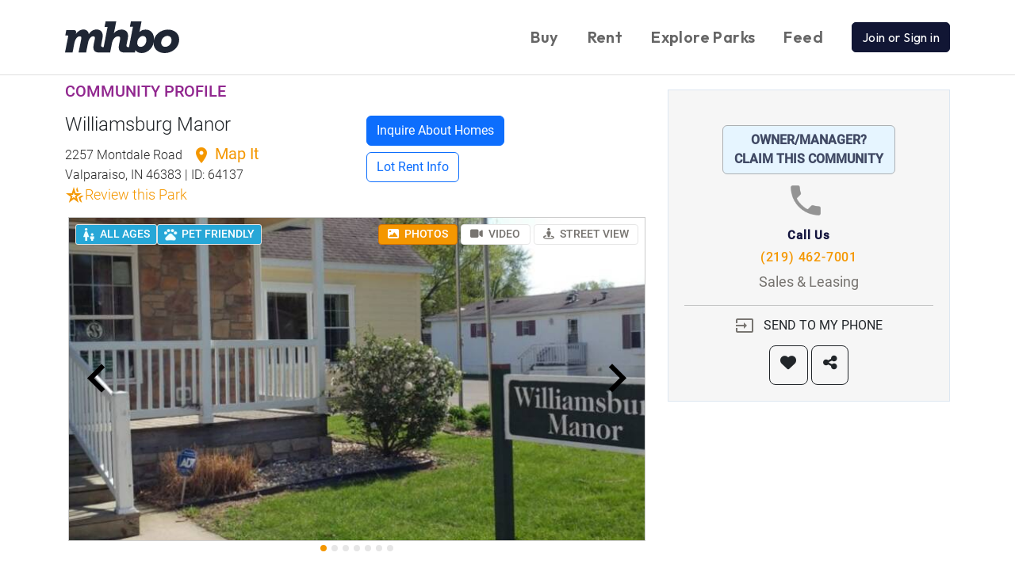

--- FILE ---
content_type: text/html; charset=utf-8
request_url: https://www.mhbo.com/mobile-home-park/64137-williamsburg-manor-2257-montdale-road-valparaiso-in-46383
body_size: 12944
content:
<!DOCTYPE html>
<html lang="en">
  <head>
			<link rel="preconnect" href="https://static.mhbo.com/assets/v5.0.1-64430919" crossorigin>
    <meta http-equiv="Content-Type" content="text/html; charset=UTF-8">
    <meta name="description" content="Williamsburg Manor, located in 2257 Montdale Road, Valparaiso, IN 46383 . Contact sales and leasing via email or phone.">
		<!-- Google Tag Manager -->
<script>(function(w,d,s,l,i){w[l]=w[l]||[];w[l].push({'gtm.start':
		new Date().getTime(),event:'gtm.js'});var f=d.getElementsByTagName(s)[0],
	j=d.createElement(s),dl=l!='dataLayer'?'&l='+l:'';j.async=true;j.src=
	'https://www.googletagmanager.com/gtm.js?id='+i+dl;f.parentNode.insertBefore(j,f);
})(window,document,'script','dataLayer','GTM-5KFP');</script>
<!-- End Google Tag Manager -->

<script async src="https://securepubads.g.doubleclick.net/tag/js/gpt.js"></script>
<script>
	window.googletag = window.googletag || {cmd: []};
</script>

<!-- Google tag (gtag.js) GA-4 -->
<script async src="https://www.googletagmanager.com/gtag/js?id=G-W3XQDGBWQF"></script>
<script>
	window.dataLayer = window.dataLayer || [];
	function gtag(){dataLayer.push(arguments);}
	gtag('js', new Date());

	gtag('config', 'G-W3XQDGBWQF');
</script>
<!-- End Google Analytics -->

		<!-- Meta Pixel Code -->
<script>
    !function(f,b,e,v,n,t,s)
    {if(f.fbq)return;n=f.fbq=function(){n.callMethod?
        n.callMethod.apply(n,arguments):n.queue.push(arguments)};
        if(!f._fbq)f._fbq=n;n.push=n;n.loaded=!0;n.version='2.0';
        n.queue=[];t=b.createElement(e);t.async=!0;
        t.src=v;s=b.getElementsByTagName(e)[0];
        s.parentNode.insertBefore(t,s)}(window, document,'script',
        'https://connect.facebook.net/en_US/fbevents.js');
    fbq('init', '1803096576856249');
    fbq('track', 'PageView');
</script>
<noscript><img height="1" width="1" style="display:none"
               src="https://www.facebook.com/tr?id=1803096576856249&ev=PageView&noscript=1"
  /></noscript>
<!-- End Meta Pixel Code -->
		        <script>
        var mhbo_js_vars = {
            state: 'IN',
        };
    </script>

    <!-- Start GPT Tag -->
    <script>
        googletag.cmd.push(function() {
            var mapping1 = googletag.sizeMapping()
                .addSize([0, 0], [])
                .addSize([748, 990], [[728, 90]])
                .addSize([990, 0], [[728, 90]])
                .build();

            googletag.defineSlot('/1012891/Community_Below_Image_Carousel', [, [728, 90], [728, 90]], 'div-gpt-ad-1708461138426-0')
                .defineSizeMapping(mapping1)
                .setTargeting('page-geography', [mhbo_js_vars.state])
                .addService(googletag.pubads());

            // googletag.pubads().enableSingleRequest();
            googletag.pubads().collapseEmptyDivs();
            googletag.enableServices();
        });
    </script>
    <!-- End GPT Tag -->
    
    
    <!-- Start GPT Tag -->
    <script>
        googletag.cmd.push(function() {
            var mapping1 = googletag.sizeMapping()
                .addSize([0, 0], [ [300, 250]])
                .addSize([748, 990], [[300, 250]])
                .addSize([990, 0], [[300, 250]])
                .build();

            googletag.defineSlot('/1012891/Community/Community_Top_Right', [ [300, 250], [300, 250], [300, 250]], 'div-gpt-ad-1692036976413-0')
                .defineSizeMapping(mapping1)
                .setTargeting('page-geography', [mhbo_js_vars.state])
                .addService(googletag.pubads());

            // googletag.pubads().enableSingleRequest();
            googletag.pubads().collapseEmptyDivs();
            googletag.enableServices();
        });
    </script>
    <!-- End GPT Tag -->
    
    
    <!-- Start GPT Tag -->
    <script>
        googletag.cmd.push(function() {
            var mapping1 = googletag.sizeMapping()
                .addSize([0, 0], [[300, 250],[300, 100],[320, 100]])
                .addSize([748, 990], [[336, 280],[300, 250]])
                .addSize([990, 0], [[336, 280],[300, 250]])
                .build();

            googletag.defineSlot('/1012891/Community/Community_Profile_Rectangle_336x280_0', [[300, 250],[300, 100],[320, 100], [336, 280],[300, 250], [336, 280],[300, 250]], 'div-gpt-ad-1692120999884-0')
                .defineSizeMapping(mapping1)
                .setTargeting('page-geography', [mhbo_js_vars.state])
                .addService(googletag.pubads());

            // googletag.pubads().enableSingleRequest();
            googletag.pubads().collapseEmptyDivs();
            googletag.enableServices();
        });
    </script>
    <!-- End GPT Tag -->
    
    
    <!-- Start GPT Tag -->
    <script>
        googletag.cmd.push(function() {
            var mapping1 = googletag.sizeMapping()
                .addSize([0, 0], [[336, 280],[300,250]])
                .addSize([748, 990], [[728, 90]])
                .addSize([990, 0], [[728, 90]])
                .build();

            googletag.defineSlot('/1012891/Community/Community_Lot_Rent', [[336, 280],[300,250], [728, 90], [728, 90]], 'div-gpt-ad-div-gpt-ad-1727122980956-0')
                .defineSizeMapping(mapping1)
                .setTargeting('page-geography', [mhbo_js_vars.state])
                .addService(googletag.pubads());

            // googletag.pubads().enableSingleRequest();
            googletag.pubads().collapseEmptyDivs();
            googletag.enableServices();
        });
    </script>
    <!-- End GPT Tag -->
    
    
    <!-- Start GPT Tag -->
    <script>
        googletag.cmd.push(function() {
            var mapping1 = googletag.sizeMapping()
                .addSize([0, 0], [[336, 280],[300,250]])
                .addSize([748, 990], [[728, 90]])
                .addSize([990, 0], [[728, 90]])
                .build();

            googletag.defineSlot('/1012891/Community/Community_Below_Description', [[336, 280],[300,250], [728, 90], [728, 90]], 'div-gpt-ad-1711410878508-0')
                .defineSizeMapping(mapping1)
                .setTargeting('page-geography', [mhbo_js_vars.state])
                .addService(googletag.pubads());

            // googletag.pubads().enableSingleRequest();
            googletag.pubads().collapseEmptyDivs();
            googletag.enableServices();
        });
    </script>
    <!-- End GPT Tag -->
    

    <meta name="viewport" content="width=device-width, initial-scale=1.0, shrink-to-fit=no">
    <meta name="theme-color" content="#ffffff">
    <meta name="facebook-domain-verification" content="2y9cfde2oilh6wlb98rwfothuiaanc" />
    <title>
      Williamsburg Manor | 2257 Montdale Road, Valparaiso, IN 46383 | MHBO.com
    </title>
    <meta name="csrf-param" content="authenticity_token" />
<meta name="csrf-token" content="p1ab7q4ypYbFZ4WK5J-3QrMsYyOKPn0-wlZ3WAWUPNklgo9pEef0JIMtgaZCjb2nuRt800-0PYCsFYi2PFNq4w" />

		<link rel="preconnect" href="https://fonts.googleapis.com">
		<link rel="preconnect" href="https://fonts.gstatic.com" crossorigin>
		<link rel="stylesheet" href="https://fonts.googleapis.com/css2?family=Outfit:wght@100..900&display=swap">

    <link rel="stylesheet" href="https://static.mhbo.com/assets/v5.0.1-64430919/assets/application-68fec9fee0ccf97cfb0faed7a8ba55b359f5fe3fa5431ffb6b0c202c44b43446.css" media="all" />
    <script src="https://static.mhbo.com/assets/v5.0.1-64430919/assets/application-abd98966da6f9fd5802192d220181fb6590440fb67b47dcc2bd41cdcc59ed471.js" media="all"></script>
		  <link rel="stylesheet" href="https://static.mhbo.com/assets/v5.0.1-64430919/assets/climate-e56a218389bee4c68722714668d4066b6afb58ef01029a10080345b79ad473e7.css" media="all" />
    <link rel="stylesheet" href="https://static.mhbo.com/assets/v5.0.1-64430919/assets/pages/promotion_slots/slots-40a1940f4d4f8b220cfcabb0b8e6dbc184ee4198caea4de97f26dc30b90f0676.css" media="all" />

		<link rel="icon" type="image/png" sizes="32x32" href="/icons/favicon-32x32.png">
<link rel="icon" type="image/png" sizes="16x16" href="/icons/favicon-16x16.png">
<link rel="mask-icon" href="/icons/safari-pinned-tab.svg" color="#5bbad5">
<link rel="shortcut icon" href="/icons/favicon.ico">

  </head>
	<body data-turbo="false">
	<!-- Google Tag Manager (noscript) -->
<noscript><iframe src="https://www.googletagmanager.com/ns.html?id=GTM-5KFP"
                  height="0" width="0" style="display:none;visibility:hidden"></iframe></noscript>
<!-- End Google Tag Manager (noscript) -->



		

		<header>
  <nav class="navbar navbar-expand-lg bg-white">
    <div class="container">
      <a class="navbar-brand" href="/">
        <img height="40" alt="MHBO" src="https://static.mhbo.com/assets/v5.0.1-64430919/assets/logo-dark-6940f4f28918348e68b23971919f4decad2a0fc0cd5a518a56e77a5582275780.svg" />
</a>      <button class="navbar-toggler" type="button" data-bs-toggle="collapse" data-bs-target="#navbarSupportedContent" aria-controls="navbarSupportedContent" aria-expanded="false" aria-label="Toggle navigation">
        <span class="navbar-toggler-icon"></span>
      </button>
      <div class="collapse navbar-collapse" id="navbarSupportedContent">
        <ul class="navbar-nav align-items-center ms-auto mb-2 mb-lg-0">
          <li class="nav-item">
            <a class="nav-link text-gray-800" href="/search-mobile-homes/buy">Buy</a>
          </li>
          <li class="nav-item">
            <a class="nav-link text-gray-800" href="/search-mobile-homes/rent">Rent</a>
          </li>
          <li class="nav-item">
            <a class="nav-link text-gray-800" href="/search-mobile-homes/communities">Explore Parks</a>
          </li>
          <li class="nav-item">
            <a class="nav-link text-gray-800" href="/users/sign_in">Feed</a>
          </li>
          <li class="nav-item">
            
          </li>
            <li class="nav-item">
              <div class="nav-link pe-0">
                <a class="btn btn-primary" href="/users/sign_in">Join or Sign in</a>
              </div>
            </li>
        </ul>
      </div>
    </div>
  </nav>
</header>


    
<script type="text/javascript">let image_enlarge_gallery_xhr_url = "/mobile_listings/64137-williamsburg-manor-2257-montdale-road-valparaiso-in-46383/xhr_js.js?xhr_js_id=image_enlarge_gallery"</script>
  
<div class="container my-2">
  <div class="row">
    <div class="col-lg-8">
      <div class="row">
        <div class="col-sm-6">
          <h5 class="text-purple mb-3">COMMUNITY PROFILE</h5>
          <h1 class="fw-light h4">Williamsburg Manor
          </h1>
          <div class="text-gray-dark mb-2 fw-light">
            2257 Montdale Road
            <a class="text-orange text-decoration-none" href="/mobile_listings/maps?listing_type=Communities&amp;search_location=Valparaiso%2C+IN%2C+US&amp;selected_entity_id=64137&amp;selected_entity_type=2">
              <span class="text-orange fs-5 fw-normal"><i class="material-icons ms-2">location_on</i> Map It</span>
</a>            <p class="text-gray-dark">Valparaiso, IN 46383 | ID: 64137
                  <br>
                  <span class="mhbo-text-orange">
                  <i class="material-icons outlined material-symbols">hotel_class</i><a class="mhbo-text-orange mhbo-h5 btn btn-sm px-0 py-0 my-0" href="/communities/community_reviews/64137-williamsburg-manor-2257-montdale-road-valparaiso-in-46383">Review this Park</a>
                  </span>
            </p>
          </div>
        </div>
        <div class="col-sm-6 d-flex align-items-center justify-content-center">
  <div class="container d-none d-sm-block">
    <div class="row mb-2">
        <button class="btn btn-primary w-auto" onclick="scrollToAnchor('community_inquire_section')">Inquire About Homes</button>
    </div>
    <div class="row mt-2">
        <button class="btn btn-outline-primary w-auto" onclick="scrollToAnchor('about_lot_rent')">Lot Rent Info</button>
    </div>
  </div>
  <div class="fixed-bottom d-block d-sm-none my-2 pt-2 bg-white">
    <div class="container">
      <div class="row">
        <div class="col">
            <button class="btn btn-primary btn-block" onclick="scrollToAnchor('community_inquire_section')">Inquire About Homes</button>
        </div>
        <div class="col">
            <button class="btn btn-outline-primary btn-block" onclick="scrollToAnchor('about_lot_rent')">Lot Rent Info</button>
        </div>
      </div>
    </div>
  </div>
</div>
      </div>
      <div class="map-container mhbo-carousel-size-limit">
        <div class="w-100 position-absolute z-2 p-2">
          <div class="d-flex justify-content-between align-items-center">
            <div class="d-flex gap-2">
                <div class="label_com" title="ALL AGES">
    <div class="ic_com ic-allages"></div>ALL AGES
  </div>
  <div class="label_com" title="PET FRIENDLY">
    <div class="ic_com ic_pets"></div>PET FRIENDLY
  </div>

            </div>
            <div class="text-end">
              <button id="photo-button" type="button" class="btn btn-sm mhbo-outline-primary responsive activated" data-mhbo-action-target="#photo"><i class="fa fa-image me-1"></i> PHOTOS</button>
              <a class="btn btn-sm mhbo-outline-primary responsive" id="video-button" role="button" data-mhbo-action-target="#video" data-remote="true" rel="nofollow" data-method="post" href="/mobile_listings/64137-williamsburg-manor-2257-montdale-road-valparaiso-in-46383/xhr_js.js?xhr_js_id=community_video">
                <i class="fa fa-video me-1"></i> VIDEO
</a>              <a class="btn btn-sm mhbo-outline-primary responsive" role="button" data-mhbo-action-target="#street_view" data-remote="true" rel="nofollow" data-method="post" href="/mobile_listings/64137-williamsburg-manor-2257-montdale-road-valparaiso-in-46383/xhr_js.js?xhr_js_id=community_street_view">
                <i class="fa fa-street-view me-1"></i> STREET VIEW
</a>            </div>
          </div>
        </div>
        <div id="photo" class="map-division mhbo_master_input">
            <div id="image-carousel" class="carousel slide" data-bs-ride="carousel">
                <ul class="carousel-indicators list-unstyled">
                    <li data-bs-target="#image-carousel" data-bs-slide-to="0" class="active"></li>
                    <li data-bs-target="#image-carousel" data-bs-slide-to="1" class=""></li>
                    <li data-bs-target="#image-carousel" data-bs-slide-to="2" class=""></li>
                    <li data-bs-target="#image-carousel" data-bs-slide-to="3" class=""></li>
                    <li data-bs-target="#image-carousel" data-bs-slide-to="4" class=""></li>
                    <li data-bs-target="#image-carousel" data-bs-slide-to="5" class=""></li>
                    <li data-bs-target="#image-carousel" data-bs-slide-to="6" class=""></li>
                </ul>
                <div class="carousel-inner">
                    <div class="carousel-item active">
                      <div class="property-image">
                        <img id="image-0" class="pop mhbo-carousel-size-limit" src="https://static.mhbo.com/d4m0zl4j1aq3d69rntolq7z8boon" />
                      </div>
                    </div>
                    <div class="carousel-item ">
                      <div class="property-image">
                        <img id="image-1" class="pop mhbo-carousel-size-limit" src="https://static.mhbo.com/2nx39w0ax399iiw7av8ta8nr8ro6" />
                      </div>
                    </div>
                    <div class="carousel-item ">
                      <div class="property-image">
                        <img id="image-2" class="pop mhbo-carousel-size-limit" src="https://static.mhbo.com/lpb11zxodve8v926jzlmpe8dr2od" />
                      </div>
                    </div>
                    <div class="carousel-item ">
                      <div class="property-image">
                        <img id="image-3" class="pop mhbo-carousel-size-limit" src="https://static.mhbo.com/ywdew3uj6rxbnl8luiv9s0fb9n13" />
                      </div>
                    </div>
                    <div class="carousel-item ">
                      <div class="property-image">
                        <img id="image-4" class="pop mhbo-carousel-size-limit" src="https://static.mhbo.com/0e3kmxrtu3ic4rlfy7m7a5sxvdog" />
                      </div>
                    </div>
                    <div class="carousel-item ">
                      <div class="property-image">
                        <img id="image-5" class="pop mhbo-carousel-size-limit" src="https://static.mhbo.com/8q3ryfyk86i0yimuhqlfhrqka7zm" />
                      </div>
                    </div>
                    <div class="carousel-item ">
                      <div class="property-image">
                        <img id="image-6" class="pop mhbo-carousel-size-limit" src="https://static.mhbo.com/2hcwsaf60a63c7l97ub167s8jl39" />
                      </div>
                    </div>
                </div>
                <a class="carousel-control-prev" href="#image-carousel" role="button" data-bs-slide="prev">
                  <img class="prev-aero" src="https://static.mhbo.com/assets/v5.0.1-64430919/assets/component_icons/ic-keyboard-arrow-left@3x-08f6b0510226b0efcfdc2666cba73263553b72f2d32e5f011c9c98784c76587c.png" />
                </a>
                <a class="carousel-control-next" href="#image-carousel" role="button" data-bs-slide="next">
                  <img class="next-aero" src="https://static.mhbo.com/assets/v5.0.1-64430919/assets/component_icons/ic-keyboard-arrow-right@3x-7946a10e2ef7d450d52e62227f39f8caec9bffc3c60879d9a44778ef5e31e5c8.png" />
                </a>
                
  <!-- GPT Ad unit 'Community_Below_Image_Carousel' -->
  <div id='div-gpt-ad-1708461138426-0' style="width: 728; height: 90px; min-width: 728px; min-height: 90px;">
    <script>
        googletag.cmd.push(function() { googletag.display('div-gpt-ad-1708461138426-0'); });
    </script>
  </div>
  <!-- End AdSlot 1 -->

            </div>
        </div>
        <div id="video" class="map-division video d-none"></div>
        <div id="map" class="map-division map d-none"></div>
        <div id="street_view" class="map-division map d-none"></div>
        <span class="coordinates" style="display: none;">
		<span id="lat_64137" class="latitude">41.4400868</span>
		<span id="lng_64137" class="longitude">-87.0013553</span>
    <span class='address_id'>976024</span>
    <span class='address'>2257 Montdale Road, Valparaiso, IN 46383</span>
</span>
      </div>

      <div style="width: 90%" class="mb-2">
        <h2 class='mhbo-h3 mt-5 pt-5'>Details</h2>
        <table class="table table-striped mhbo-h6 mb-2" id="more-details" style="--bs-table-color-state: var(--bs-gray-dark);">
          <tbody>
            <tr>
              <td>Name</td>
              <td>Williamsburg Manor</td>
            </tr>
              <tr>
                <td>Type of community</td>
                <td>
                  All-ages community
                  <a tabindex="0" data-bs-toggle="popover" data-bs-trigger="focus" data-bs-content='<a href="https://blog.mhbo.com/2018/12/05/what-is-a-55-age-qualified-community" target="blog">Learn More</a>' data-bs-html="true" role="button" class="btn btn-secondary rounded-circle text-center p-0 ms-1" style="height: 24px; width: 24px;">?</a>
                </td>
              </tr>
            <tr><td>Lot rent range</td><td>$390 - $690</td></tr>
              <tr class="hidable d-none">
                <td>Office Phone</td><td>(219) 462-7001</td>
              </tr>
            <tr class="hidable d-none"><td>Total # of lots</td><td>217</td></tr>
                    <tr class="hidable d-none">
          <td>
            Pet policy
          </td>
          <td>
              <i class='material-icons' title='Included'> check </i>&nbsp;Pet friendly<br/>
              <i class='material-icons' title='Included'> check </i>&nbsp;Pet restrictions apply<br/>
              no dobermans, pit bulls or rotweilers&nbsp;-&nbsp;Pet restrictions<br/>
          </td>
        </tr>

            

                    <tr class="hidable d-none">
          <td>
            Community owner type
          </td>
          <td>
            Company, privately held
          </td>
        </tr>
        <tr class="hidable d-none">
          <td>
            Property manager on site
          </td>
          <td>
            <i class='material-icons' title='Included'> check </i>
          </td>
        </tr>
        <tr class="hidable d-none">
          <td>
            Year built
          </td>
          <td>
            1976
          </td>
        </tr>
        <tr class="hidable d-none">
          <td>
            Total number of vacancies
          </td>
          <td>
            5+
          </td>
        </tr>
        <tr class="hidable d-none">
          <td>
            Water type
          </td>
          <td>
            Well
          </td>
        </tr>
        <tr class="hidable d-none">
          <td>
            Sewer type
          </td>
          <td>
            Septic
          </td>
        </tr>
        <tr class="hidable d-none">
          <td>
            Street width
          </td>
          <td>
            Wide
          </td>
        </tr>
        <tr class="hidable d-none">
          <td>
            Parking
          </td>
          <td>
            Off-street
          </td>
        </tr>
        <tr class="hidable d-none">
          <td>
            Street type
          </td>
          <td>
            Paved
          </td>
        </tr>
        <tr class="hidable d-none">
          <td>
            Climate Zone Rating
          </td>
          <td>
            COLD
          </td>
        </tr>

            
          </tbody>
        </table>
        <button type="button" class="btn btn-link btn-more-details text-blue-700 fw-bold" data-toggle-target="#more-details" style="--bs-btn-padding-x: 0;">MORE<i class="fa fa-chevron-down ms-1" aria-hidden="true"></i></button>
      </div>
    </div>
    <div class="col-lg-4 text-center">
          
  <!-- GPT Ad unit 'Community/Community_Top_Right' -->
  <div id='div-gpt-ad-1692036976413-0' style="width: 300; height: 250px; min-width: 300px; min-height: 250px;">
    <script>
        googletag.cmd.push(function() { googletag.display('div-gpt-ad-1692036976413-0'); });
    </script>
  </div>
  <!-- End AdSlot 1 -->


<div class="community-claim property-contact_details">

          <a target="_blank" class="btn mhbo-light-blue btn-block mx-auto mt-4 mb-2" href="https://mhbo.typeform.com/claim-community">
              OWNER/MANAGER?<br/> CLAIM THIS COMMUNITY
</a>            <a class="d-block no-text-decoration" href="tel:(219) 462-7001">
                <img height="50px" class="ic_location_gray pe-2 mb-2" src="https://static.mhbo.com/assets/v5.0.1-64430919/assets/component_icons/ic-phone@3x-4e4130ef14f1e4dbef232698ad04bf6ffcd9c9f1b9b1500598e1580f86f28fdb.png" />
                <div class="contact-title" >Call Us</div>
                <div class="contact-info" >(219) 462-7001</div>
                    <p class="mhbo-p5 mhbo-text-dark-gray" >Sales &amp; Leasing</p>
</a>    <hr class="my-0"/>
    <form class="button_to" method="post" action="/communities/64137-williamsburg-manor-2257-montdale-road-valparaiso-in-46383/new_message" data-remote="true"><button class="btn mx-auto" type="submit">
        <i class="material-icons me-2 mhbo-text-dark-gray"> input </i> SEND TO MY PHONE
</button><input type="hidden" name="authenticity_token" value="lc1Voaj0h_TXHFoIhmHYV-1-84XXca1GsjEiFD-v8jHe7c8futgNf64lsV20VrULc5I6nfOZRNrVm9Ei63XznQ" autocomplete="off" /></form>    <div class="d-flex justify-content-center">
        <a id="watch_link" class="btn btn-lg btn-outline-dark" rel="nofollow" data-method="post" href="/communities/64137-williamsburg-manor-2257-montdale-road-valparaiso-in-46383/watches">
        <i class="fa fa-heart" aria-hidden="true"></i>
</a>        <a class="btn btn-lg btn-outline-dark ms-1" data-bs-toggle="modal" data-bs-target="#share-modal-Community-64137" data-bs-dismiss="modal" href="#">
        <i class="fa fa-share-alt"></i>
</a>    </div>
</div>

<div class="my-3 mx-3">
  
  <!-- GPT Ad unit 'Community/Community_Profile_Rectangle_336x280_0' -->
  <div id='div-gpt-ad-1692120999884-0' style="min-width: 300px; min-height: 100px;">
    <script>
        googletag.cmd.push(function() { googletag.display('div-gpt-ad-1692120999884-0'); });
    </script>
  </div>
  <!-- End AdSlot 1 -->

</div>
    </div>
  </div>
</div>

<div class="expended-carosual container-fluid" id="about_lot_rent">
  <div class="container pt-3">
    <div class="row mt-2">
      <div class="">
        <h2 class='mhbo-h3 mb-4'>About lot rent</h2>
          <p class='mhbo-p5 mhbo-text-dark-gray'><span class="lot-rent-ranges">The lot rent ranges</span> from $390 - $690 per month and includes:</p>
        <table class="table table-striped mhbo-h6" style="--bs-table-color-state: var(--bs-gray-dark);">
          <tbody>
            <tr class="">
      <td><i class='material-icons'> check </i>&nbsp;Trash pickup</td>
      <td><i class='material-icons'> check </i>&nbsp;Water</td>
      <td><i class='material-icons'> check </i>&nbsp;Sewer</td>
  </tr>

          </tbody>
        </table>
        <div class="disclaimer">
          <span> Disclaimer </span>
          Lot rent and other fees can change at any time without notice. MHBO is not responsible for quoting current monthly fees,
          lot rent, or any dues/fees associated with the community or home. Additional fees for certain amenity privileges may apply.
          All applicable community fees are the responsibility of the buyer to obtain and community manager/owner to disclose prior to ownership or occupancy.
        </div>
        <div class="row my-3">
          
  <!-- GPT Ad unit 'Community/Community_Lot_Rent' -->
  <div id='div-gpt-ad-div-gpt-ad-1727122980956-0' style="min-width: 300px; min-height: 90px;">
    <script>
        googletag.cmd.push(function() { googletag.display('div-gpt-ad-div-gpt-ad-1727122980956-0'); });
    </script>
  </div>
  <!-- End AdSlot 1 -->

        </div>
        <h2 class='mhbo-h3 mt-5 mb-4'>Description</h2>
        <div id="description" class="mhbo-h5 mhbo-text-dark-gray">
          <p>Williamsburg Manor is an all-ages manufactured home community located in 2257 Montdale Road, Valparaiso, IN 46383.</p><p>Williamsburg Manor is a <a rel="nofollow" target="_blank" href="https://blog.mhbo.com/2020/02/10/what-is-a-land-lease-community/">land-lease community</a> was built in 1976. and has a total of 217 home sites.</p><p>Home site lot rent ranges from $390 - $690 per month and includes the following:</p><ul><li>Trash pickup</li><li>Water</li><li>Sewer</li></ul><p>The streets in the community are paved, and are of an wide street width. The water in the community is sourced from the well and the sewer system is septic. Parking is off-street The community has 0 parking spaces available for RVs.</p><p>Williamsburg Manor is an affordable housing choice for active, family-friendly living. This well-maintained community has easy access to local schools, recreation, shopping and entertainment.</p><p><a rel="nofollow" target="_blank" href="https://www.mhbo.com/info/fair_housing/">Equal Housing Opportunity</a></p>
        </div>
<!--        <a href="#" class="btn-loadmore">READ MORE <i class="fa fa-chevron-down" aria-hidden="true"></i></a>-->
        <div class="my-3">
          
  <!-- GPT Ad unit 'Community/Community_Below_Description' -->
  <div id='div-gpt-ad-1711410878508-0' style="min-width: 300px; min-height: 90px;">
    <script>
        googletag.cmd.push(function() { googletag.display('div-gpt-ad-1711410878508-0'); });
    </script>
  </div>
  <!-- End AdSlot 1 -->

        </div>

          <h2 class='mhbo-h3 mt-5 mb-4'>Amenities</h2>
          <table class="table table-striped mhbo-h6 mb-2" id="amenities" style="--bs-table-color-state: var(--bs-gray-dark);">
            <tbody>
              <tr class="">
      <td><i class='material-icons'> check </i>&nbsp;Basketball court</td>
      <td><i class='material-icons'> check </i>&nbsp;Kids playscape</td>
      <td><i class='material-icons'> check </i>&nbsp;Clubhouse</td>
  </tr>
  <tr class="">
      <td><i class='material-icons'> check </i>&nbsp;Recreation facilities</td>
      <td><i class='material-icons'> check </i>&nbsp;On-site customer service</td>
      <td><i class='material-icons'> check </i>&nbsp;Activities</td>
  </tr>
  <tr class="">
      <td><i class='material-icons'> check </i>&nbsp;Sidewalks</td>
      <td><i class='material-icons'> check </i>&nbsp;On-site maintenance</td>
      <td colspan="1"></td>
  </tr>

            </tbody>
          </table>
      </div>
    </div>
      <div class="row mt-2">
        <div class="col">
            <div class="row">
  <div class="col mt-3">
    <h2 class='mhbo-h3 mt-5 mb-4'>Local Climate</h2>
  </div>
</div>

<div class="row">
  <div class="col-md-4">
    <a action="go" class="text-decoration-none" href="/climate/climate_zones?zone=COLD">
    <div class="mhbo-climate-cold">
      COLD
    </div>
</a>  </div>

  <div class="col-md-8 mhbo-text-dark-gray mhbo-h5">
      <p>
        <span class="mhbo-p5-bold">Williamsburg Manor</span> is located in Climate Zone 5.
        A <span class="mhbo-p5-bold">COLD</span> climate is defined as a region with between 5,400 and 9,000 heating degree days (65°F basis).

      </p>
      <p>
        Knowing your area’s climate zone (as assigned by the U.S. Department of Energy’s Building America Program into one of eight zones), can help you predict your heating and cooling needs. Humidity and temperature can of course vary, even by county.
      </p>
      <p>
        The Building America <span class="mhbo-p5-bold">COLD</span> climate zone corresponds to the portions of IECC zone 5 and 6.
      </p>
    <a class="btn mhbo-p5-bold" href="/climate/climate_zones?zone=COLD">READ MORE ABOUT CLIMATE ZONES &gt;</a>
  </div>
</div>
        </div>
      </div>
    <div class="row">
  <div class="col mt-3">
    <h2 class='mhbo-h3 mt-5 mb-4' id="community_inquire_section">Inquire about this Community</h2>
  </div>
</div>
<form class="inquiry-form" action="/emailer/sendmail_seller_community_xhr" accept-charset="UTF-8" method="post"><input type="hidden" name="authenticity_token" value="WF5W3-aHzWMz1AFiBlMfcRimQOmwCLzj8bkzWlocUMfOef3UL3capqaw7hq8HHwRgjSJghdZwOWLY0p1idagmA" autocomplete="off" />

  <div class="row gy-4">
    <div class="col-md-5">
      <input type="hidden" name="id" id="id" value="64137" autocomplete="off" />
      <input type="hidden" name="conversation_id" id="conversation_id" autocomplete="off" />
      <div class="d-flex flex-column gap-4">
        <input id="inquiry_name" class="form-control form-control-lg" placeholder="Name" required="required" type="text" name="emailinfo[name]" />
        <input pattern="\S+@\S+\.\S+" id="inquiry_email" class="form-control form-control-lg" placeholder="Email" required="required" type="text" name="emailinfo[email]" />
        <div>
          <input id="inquiry_day_phone" class="form-control form-control-lg" placeholder="Phone (Optional)" type="text" name="emailinfo[day_phone]" />
          <div class="invalid-feedback text-start">
            Enter a valid US or Canadian phone number
          </div>
        </div>
        <div>
          <a target="blank" href="/info/privacy">Privacy Policy</a> | <a target="blank" href="/info/privacy">Terms of Service</a>
        </div>
      </div>
    </div>
    <div class="col-md-7">
      <textarea rows="8" id="inquiry_message" class="form-control form-control-lg" placeholder="Please add your message" required="required" minlength="10" name="emailinfo[message]">
I was searching on MHBO.com and found your community. Please send me more information about Williamsburg Manor at 2257 Montdale Road, Valparaiso, IN 46383</textarea>
    </div>
    <div class="col-12">
      <h6 class="text-start">SMS Consent (required for SMS)</h6>
      <div class="form-check text-start">
        <input type="checkbox" class="form-check-input sms-consent" id="sms-consent2">
        <label class="form-check-label d-block mb-1" for="sms-consent2">I consent to receive SMS Notifications, Alerts &amp; Occasional Marketing Communication from MHBO.com. Message frequency varies. Message &amp; data rates may apply. Text HELP to (415) 843-7996 for assistance. You can reply STOP to unsubscribe at any time.</label>
      </div>
    </div>
  </div>
  <div class="row mt-3 mb-5">
    <div class="col text-center">
      <script src="https://www.recaptcha.net/recaptcha/api.js" async defer ></script>
<div data-sitekey="6LfiycASAAAAAPtRVLjDTF0flkk-Z508Eg1IwmoW" class="g-recaptcha "></div>
          <noscript>
            <div>
              <div style="width: 302px; height: 422px; position: relative;">
                <div style="width: 302px; height: 422px; position: absolute;">
                  <iframe
                    src="https://www.recaptcha.net/recaptcha/api/fallback?k=6LfiycASAAAAAPtRVLjDTF0flkk-Z508Eg1IwmoW"
                    name="ReCAPTCHA"
                    style="width: 302px; height: 422px; border-style: none; border: 0; overflow: hidden;">
                  </iframe>
                </div>
              </div>
              <div style="width: 300px; height: 60px; border-style: none;
                bottom: 12px; left: 25px; margin: 0px; padding: 0px; right: 25px;
                background: #f9f9f9; border: 1px solid #c1c1c1; border-radius: 3px;">
                <textarea name="g-recaptcha-response"
                  class="g-recaptcha-response"
                  style="width: 250px; height: 40px; border: 1px solid #c1c1c1;
                  margin: 10px 25px; padding: 0px; resize: none;">
                </textarea>
              </div>
            </div>
          </noscript>

      <br/>
        <button name="button" type="submit" class="btn btn-primary btn-send" id="inquiry_send">Send Message</button>
    </div>
  </div>
</form>
    <div id="schedule_visit_block"></div>
    <!-- Share Modal-->
<div class="modal fade share-modal" id="share-modal-Community-64137">
  <div class="modal-dialog">
    <div class="modal-content">
      <div class="modal-header">
        <h4 class="modal-title text-gray-dark">Share</h4>
        <button type="button" class="btn-close" data-bs-dismiss="modal" aria-label="Close"></button>
      </div>
      <!-- Modal body -->
      <div class="modal-body">
        <a class="btn btn-outline-primary my-4 email_share" target="_blank" rel="nofollow" data-method="patch" href="/communities/64137-williamsburg-manor-2257-montdale-road-valparaiso-in-46383/set_shared?token=6b80901e771ef5571a57d8db46d671e0ab58275890756da301dad439c3718624&amp;type=email">
          Share Email <i class="material-icons pt-0"> email </i>
</a>        <p>
        <a class="btn btn-outline-primary loginBtn--facebook facebook_share" target="_blank" rel="nofollow" data-method="patch" href="/communities/64137-williamsburg-manor-2257-montdale-road-valparaiso-in-46383/set_shared?token=2d9cd2e4c9f529d57d166dcb990d22474663436f65b10072a10ad41cb45f5e0c&amp;type=facebook">
          Share on Facebook <i class="fa fa-facebook-f"></i>
</a>        </p>
        <a class="btn btn-outline-primary loginBtn--twitter twitter_share" target="_blank" rel="nofollow" data-method="patch" href="/communities/64137-williamsburg-manor-2257-montdale-road-valparaiso-in-46383/set_shared?token=13e02c47a787d82b4ead2fe08e961fd7fd271c5b06c144edf4b15b7bf9327508&amp;type=twitter">
          Share on Twitter <i class="fa fa-twitter"></i>
</a>      </div>
    </div>
  </div>
</div>
    <div id="image_enlarge_block"></div>
    <!-- The requestModal -->
<div class="modal" id="requestModal">
  <div class="modal-dialog">
    <div class="modal-content">
      <!-- Modal body -->
      <div class="modal-body ms-4 me-4">
        <form action="">
          <h4 class="modal-title mhbo-h3 pb-1">
            <img height="50px" class="ic_location_primary pe-2 mb-2" src="https://static.mhbo.com/assets/v5.0.1-64430919/assets/component_icons/ic-check@3x-5a3e2144a9a4acf45458273b69b15bbaa81ecbe06f309c300d93a895399c26f7.png" />Information Requested</h4>
          <div class="information">A detailed information sheet has been sent to your email.</div>
          <a href="#" class="btn btn-primary mb-4 px-5" data-bs-dismiss="modal">CLOSE</a>
        </form>
      </div>
    </div>
  </div>
</div>
  </div>
</div>
<div class="container mhbo-bg-gray mb-2 pt-2">
    <div class="mt-4">
    <div>
      <span class="mhbo-h3">Similar Mobile Home Parks</span>
      <p>You might be interested in these nearby communities.</p>
    </div>
    <div class="container">
        <div class="row">
            <div class="col-lg-4">
              
<div class="col-lg-4 col-12 my-4">
  <div class="mobile-home-thumb cu-pointer" data-property-url="/mobile-home-park/63777-neighbors-of-bo-mar-mobile-home-park-251-w-valparaiso-st-westville-in-46391">
    <img style="large" class="bg-image" alt="mobile home thumb" onerror="this.src=&#39;/images/photos_coming_soon.jpg&#39;;this.onerror=&#39;&#39;;" presence="true" src="https://static.mhbo.com/hass99l8qlwk6ijvadu21iopmhey" />
    <div id="favorite-community-feed-63777">
      
    </div>

    <div class="row mhbo-p7 mx-2 my-1">
          <div class="col">
            <div class="row mhbo-text-orange mhbo-p6-bold">Neighbors of Bo-M...</div>
            <div class="row mhbo-h6">Westville, IN</div>
          </div>

          <div class="col text-center">
            <div class="row mhbo-h5"><span class="col-12 badge mhbo-text-white mhbo-slots-bg-community-type">Community Type</span></div><div class="row text-center"><div class="col"><i style="font-size: 16px; width: 16px" class="material-icons outlined me-1">family_restroom</i><span class="text-center mhbo-h6">All Ages</span></div></div>
          </div>
    </div>

  </div>
</div>

            </div>
            <div class="col-lg-4">
              
<div class="col-lg-4 col-12 my-4">
  <div class="mobile-home-thumb cu-pointer" data-property-url="/mobile-home-park/63781-westville-estates-11199-west-sr-2-westville-in-46391">
    <img style="large" class="bg-image" alt="mobile home thumb" onerror="this.src=&#39;/images/photos_coming_soon.jpg&#39;;this.onerror=&#39;&#39;;" presence="true" src="https://static.mhbo.com/j937m4mykcryi5t98pkij3k8mf2w" />
    <div id="favorite-community-feed-63781">
      
    </div>

    <div class="row mhbo-p7 mx-2 my-1">
          <div class="col">
            <div class="row mhbo-text-orange mhbo-p6-bold">Westville Estates</div>
            <div class="row mhbo-h6">Westville, IN</div>
          </div>

          <div class="col text-center">
            <div class="row mhbo-h5"><div class="row text-center badge mhbo-text-white mhbo-bg-dark-gray">Homes Ranging From</div><div class="text-center mhbo-h6">$1K - $2K</div></div>
          </div>
    </div>

  </div>
</div>

            </div>
            <div class="col-lg-4">
              
<div class="col-lg-4 col-12 my-4">
  <div class="mobile-home-thumb cu-pointer" data-property-url="/mobile-home-park/83425-forest-oaks-mhc-1-canterbury-circle-chesterton-in-46304">
    <img style="large" class="bg-image" alt="mobile home thumb" onerror="this.src=&#39;/images/photos_coming_soon.jpg&#39;;this.onerror=&#39;&#39;;" presence="true" src="https://static.mhbo.com/ej85dcelqmuoe8szvckc85zv3y93" />
    <div id="favorite-community-feed-83425">
      
    </div>

    <div class="row mhbo-p7 mx-2 my-1">
          <div class="col">
            <div class="row mhbo-text-orange mhbo-p6-bold">Forest Oaks MHC</div>
            <div class="row mhbo-h6">Chesterton, IN</div>
          </div>

          <div class="col text-center">
            <div class="row mhbo-h5"><span class="col-12 badge mhbo-text-white mhbo-slots-bg-community-type">Community Type</span></div><div class="row text-center"><div class="col"><i style="font-size: 16px; width: 16px" class="material-icons outlined me-1">family_restroom</i><span class="text-center mhbo-h6">All Ages</span></div></div>
          </div>
    </div>

  </div>
</div>

            </div>
        </div>
    </div>
  </div>

</div>



    

       <div class="mhbo-bg-dark-gray mhbo-text-dark-gray py-3">
  <div class="container">
    <div class="row justify-content-center align-items-center gx-4">
      <div class="col-auto">
        <a class="nav-link link-white" href="/info/about">About</a>
      </div>
      <div class="col-auto">
        <a class="nav-link link-white" href="/info/services#section-2">Contact</a>
      </div>
      <div class="col-auto">
        <a class="nav-link link-white" href="/info/accessibility">Accessibility</a>
      </div>
      <div class="col-auto">
        <a class="nav-link link-white" href="/info/services">Services</a>
      </div>
      <div class="col-auto">
        <a class="nav-link link-white" href="/info/privacy">Terms &amp; Privacy</a>
      </div>
      <div class="col-auto">
        <a class="nav-link link-white" href="https://blog.mhbo.com/">Blog</a>
      </div>
      <div class="col-auto">
        <a class="nav-link link-white" href="/info/sitemap">Sitemap</a>
      </div>
      <div class="w-100 d-sm-none"></div>
      <div class="col-auto ms-sm-4 my-2 my-sm-0 text-center">
        <a href="https://www.instagram.com/mhbocom/" target="_blank" class="btn btn-link">
          <i class="fab fa-instagram mhbo-p4 text-white"></i>
        </a>
        <a href="https://twitter.com/mhbocom" target="_blank" class="btn btn-link">
          <i class="fab fa-twitter mhbo-p4 text-white"></i>
        </a>
        <a href="https://www.facebook.com/mhbocom/" target="_blank" class="btn btn-link">
          <i class="fab fa-facebook-f mhbo-p4 text-white"></i>
        </a>
      </div>
      <div class="w-100"></div>
      <div class="col">
        <div class="copyright text-center my-2">
          &copy; 2026 MHBO.com <img height="20" alt="equal-housing-icon" src="https://static.mhbo.com/assets/v5.0.1-64430919/assets/equal-housing-icon-fcc4adc1ddf6cf4d07e009664f5328d72c26d03e2918cb1df6f1c5b1cc31e50b.png" />
          <a class="ms-2" href="/info/fair_housing">Equal Housing Opportunity</a>
          <a class="ms-2" href="/info/repair_loans_grants_by_state">Mobile Home Repair Loans &amp; Grants by State</a>
        </div>
      </div>
    </div>
  </div>
</div>
  <div class="modal loginModal" id="validate-modal">
  <div class="modal-dialog">
    <div class="modal-content">
      <div class="modal-header">
        <button type="button" class="btn-close" data-bs-dismiss="modal" aria-label="Close"></button>
      </div>
      <div class="modal-body mx-auto">
      </div>
    </div>
  </div>
</div>
<a type="button" class="btn" style="width:100%; display: none;" href="#login-modal" data-bs-toggle="modal" id="modal-link" data-backdrop="static" ></a>
<div class="modal loginModal" id="login-modal">
  <div class="modal-dialog">
    <div class="modal-content">
      <div class="modal-header">
        <button type="button" class="btn-close" data-bs-dismiss="modal" aria-label="Close"></button>
      </div>
      <div class="modal-body mx-auto">
      </div>
    </div>
  </div>
</div>

<!-- Modelhome Contact Agent modal -->
<div class="modal" id="contact-agent-model">
  <div class="modal-dialog">
    <div class="modal-content">
      <div class="modal-header">
        <button type="button" class="btn-close" data-bs-dismiss="modal" aria-label="Close"></button>
      </div>
      <!-- Modal body -->
      <div class="modal-body mx-auto">
        <h4 class="modal-title">Send Inquiry to Plant Prefab</h4><br/>
        <form class="inquiry-form" action="">
          <input class="form-control form-control-lg mb-4" type="text" name="name" placeholder="Name" required>
          <div class="row">
            <div class="col-md-6">
              <input class="form-control form-control-lg mb-4" type="text" name="email" placeholder="Email" required>
            </div>
            <div class="col-md-6">
              <input class="form-control form-control-lg mb-4" type="text" name="phone" placeholder="Phone (optional)" required>
            </div>
          </div>
          <select class="form-control custom-select mb-4" id="modelType">
            <option selected>Model Type</option>
            <option value="1">One</option>
            <option value="2">Two</option>
            <option value="3">Three</option>
          </select>
          <select class="form-control custom-select mb-4" id="status">
            <option selected>Status</option>
            <option value="1">One</option>
            <option value="2">Two</option>
            <option value="3">Three</option>
          </select>
          <textarea class="form-control form-control-lg mb-4" name="text" name="message" rows="4" placeholder="I was searching on MHBO.com and found your mobile home listing. Please send me more information about the double wide at 14740 Oak Grove Dr, Lot #55, Doylestown, OH 44230" required></textarea>
          <div class="custom-control custom-checkbox mt-4 mb-4 text-left">
            <input type="checkbox" class="custom-control-input" id="remember-alert">
            <label class="custom-control-label" for="remember-alert">Create an alert for new models like this</label>
          </div>
          <button type="submit" class="btn btn-primary btn-send mb-4">Send Message</button>
        </form>
      </div>
    </div>
  </div>
</div>
<!-- Big image modal -->
<div class="modal fade" id="big-image-modal" tabindex="-1" role="dialog" aria-labelledby="myModalLabel" aria-hidden="true">
  <div class="modal-dialog modal-large">
    <div class="modal-content">
      <div class="modal-body">
        <div class="modal-close" data-bs-dismiss="modal"> <span aria-hidden="true">&times;</span> </div>
        <img src="" id="imagepreview" style="width: 100%;" >
      </div>
    </div>
  </div>
</div>
<!-- The sendToPhoneModal -->
<div class="modal fade" id="sendToPhoneModal" tabindex="-1" aria-labelledby="sendToPhoneModalLabel" aria-hidden="true">
  <div class="modal-dialog modal-dialog-centered">
    <div class="modal-content">
      <div class="modal-header">
        <h5 class="modal-title" id="sendToPhoneModalLabel">Send to Your Phone</h5>
        <button type="button" class="btn-close" data-bs-dismiss="modal" aria-label="Close"></button>
      </div>
      <div class="modal-body mx-auto">
      </div>
    </div>
  </div>
</div>
	  <!-- GetClicky -->
  <script async src="//static.getclicky.com/175765.js"></script>
  <noscript><p><img alt="Clicky" width="1" height="1" src="//in.getclicky.com/175765ns.gif" /></p></noscript>
  <!-- End GetClicky -->

	</body>
</html>


--- FILE ---
content_type: text/html; charset=utf-8
request_url: https://www.google.com/recaptcha/api2/aframe
body_size: 136
content:
<!DOCTYPE HTML><html><head><meta http-equiv="content-type" content="text/html; charset=UTF-8"></head><body><script nonce="ElLZZ4mtBNuo6DMQAoqb9Q">/** Anti-fraud and anti-abuse applications only. See google.com/recaptcha */ try{var clients={'sodar':'https://pagead2.googlesyndication.com/pagead/sodar?'};window.addEventListener("message",function(a){try{if(a.source===window.parent){var b=JSON.parse(a.data);var c=clients[b['id']];if(c){var d=document.createElement('img');d.src=c+b['params']+'&rc='+(localStorage.getItem("rc::a")?sessionStorage.getItem("rc::b"):"");window.document.body.appendChild(d);sessionStorage.setItem("rc::e",parseInt(sessionStorage.getItem("rc::e")||0)+1);localStorage.setItem("rc::h",'1769679243093');}}}catch(b){}});window.parent.postMessage("_grecaptcha_ready", "*");}catch(b){}</script></body></html>

--- FILE ---
content_type: application/javascript
request_url: https://static.mhbo.com/assets/v5.0.1-64430919/assets/application-abd98966da6f9fd5802192d220181fb6590440fb67b47dcc2bd41cdcc59ed471.js
body_size: 102672
content:
function toggleMoreLessLabel(e){if(e.innerHTML.includes("LESS")){const t=e.dataset.moreLabel||"MORE";e.innerHTML=`${t} <i class="fa fa-chevron-down ms-1" aria-hidden="true"></i>`}else e.innerHTML='LESS <i class="fa fa-chevron-up ms-1" aria-hidden="true"></i>'}function bindCollapsibleContainers(){for(const e of document.querySelectorAll(".collapse-container")){const t=e.querySelector(".collapse");if(!t)return;const i=e.querySelector(".btn");t.addEventListener("hide.bs.collapse",(function(){toggleMoreLessLabel(i)})),t.addEventListener("show.bs.collapse",(function(){toggleMoreLessLabel(i)}))}}function resetAero(e){$("#filter-aero").css({left:e+"%"})}function clickableRows(){$("tr[data-clickable]").click((function(){location.href=$(this).find($(this).data("clickable")).attr("href")}))}function typeaheadSetup(){$.each($("[data-provide='typeahead']"),(function(){$(this).typeahead($(this).data("options"))}))}function scrollToAnchor(e){var t=document.getElementById(e);t&&(t.scrollIntoView({behavior:"smooth",block:"start"}),window.history.pushState({},"","#"+e))}function smsConsentCheckbox(){const e=$("form.inquiry-form");$("#inquiry_day_phone").on("change",(function(t){const i=e.find(".sms-consent");t.target.value.length>0?i.attr("required","required"):i.removeAttr("required")})),e.on("submit",(function(t){const i=$("#inquiry_day_phone").val().replace(/\D/g,"");return i.length>0&&10!==i.length?(e.find(".invalid-feedback").addClass("d-block"),t.preventDefault(),!1):(e.find(".invalid-feedback").removeClass("d-block"),!0)}))}if(function(e,t){"object"==typeof module&&"object"==typeof module.exports?module.exports=e.document?t(e,!0):function(e){if(!e.document)throw new Error("jQuery requires a window with a document");return t(e)}:t(e)}("undefined"!=typeof window?window:this,(function(e,t){function i(e){var t=!!e&&"length"in e&&e.length,i=fe.type(e);return"function"!==i&&!fe.isWindow(e)&&("array"===i||0===t||"number"==typeof t&&t>0&&t-1 in e)}function n(e,t,i){if(fe.isFunction(t))return fe.grep(e,(function(e,n){return!!t.call(e,n,e)!==i}));if(t.nodeType)return fe.grep(e,(function(e){return e===t!==i}));if("string"==typeof t){if(Ce.test(t))return fe.filter(t,e,i);t=fe.filter(t,e)}return fe.grep(e,(function(e){return fe.inArray(e,t)>-1!==i}))}function o(e,t){do{e=e[t]}while(e&&1!==e.nodeType);return e}function s(e){var t={};return fe.each(e.match(je)||[],(function(e,i){t[i]=!0})),t}function r(){ne.addEventListener?(ne.removeEventListener("DOMContentLoaded",a),e.removeEventListener("load",a)):(ne.detachEvent("onreadystatechange",a),e.detachEvent("onload",a))}function a(){(ne.addEventListener||"load"===e.event.type||"complete"===ne.readyState)&&(r(),fe.ready())}function l(e,t,i){if(void 0===i&&1===e.nodeType){var n="data-"+t.replace(Pe,"-$1").toLowerCase();if("string"==typeof(i=e.getAttribute(n))){try{i="true"===i||"false"!==i&&("null"===i?null:+i+""===i?+i:Oe.test(i)?fe.parseJSON(i):i)}catch(e){}fe.data(e,t,i)}else i=void 0}return i}function c(e){var t;for(t in e)if(("data"!==t||!fe.isEmptyObject(e[t]))&&"toJSON"!==t)return!1;return!0}function u(e,t,i,n){if(Ie(e)){var o,s,r=fe.expando,a=e.nodeType,l=a?fe.cache:e,c=a?e[r]:e[r]&&r;if(c&&l[c]&&(n||l[c].data)||void 0!==i||"string"!=typeof t)return c||(c=a?e[r]=ie.pop()||fe.guid++:r),l[c]||(l[c]=a?{}:{toJSON:fe.noop}),"object"!=typeof t&&"function"!=typeof t||(n?l[c]=fe.extend(l[c],t):l[c].data=fe.extend(l[c].data,t)),s=l[c],n||(s.data||(s.data={}),s=s.data),void 0!==i&&(s[fe.camelCase(t)]=i),"string"==typeof t?null==(o=s[t])&&(o=s[fe.camelCase(t)]):o=s,o}}function d(e,t,i){if(Ie(e)){var n,o,s=e.nodeType,r=s?fe.cache:e,a=s?e[fe.expando]:fe.expando;if(r[a]){if(t&&(n=i?r[a]:r[a].data)){o=(t=fe.isArray(t)?t.concat(fe.map(t,fe.camelCase)):t in n||(t=fe.camelCase(t))in n?[t]:t.split(" ")).length;for(;o--;)delete n[t[o]];if(i?!c(n):!fe.isEmptyObject(n))return}(i||(delete r[a].data,c(r[a])))&&(s?fe.cleanData([e],!0):de.deleteExpando||r!=r.window?delete r[a]:r[a]=void 0)}}}function h(e,t,i,n){var o,s=1,r=20,a=n?function(){return n.cur()}:function(){return fe.css(e,t,"")},l=a(),c=i&&i[3]||(fe.cssNumber[t]?"":"px"),u=(fe.cssNumber[t]||"px"!==c&&+l)&&qe.exec(fe.css(e,t));if(u&&u[3]!==c){c=c||u[3],i=i||[],u=+l||1;do{u/=s=s||".5",fe.style(e,t,u+c)}while(s!==(s=a()/l)&&1!==s&&--r)}return i&&(u=+u||+l||0,o=i[1]?u+(i[1]+1)*i[2]:+i[2],n&&(n.unit=c,n.start=u,n.end=o)),o}function f(e){var t=Xe.split("|"),i=e.createDocumentFragment();if(i.createElement)for(;t.length;)i.createElement(t.pop());return i}function p(e,t){var i,n,o=0,s=void 0!==e.getElementsByTagName?e.getElementsByTagName(t||"*"):void 0!==e.querySelectorAll?e.querySelectorAll(t||"*"):void 0;if(!s)for(s=[],i=e.childNodes||e;null!=(n=i[o]);o++)!t||fe.nodeName(n,t)?s.push(n):fe.merge(s,p(n,t));return void 0===t||t&&fe.nodeName(e,t)?fe.merge([e],s):s}function m(e,t){for(var i,n=0;null!=(i=e[n]);n++)fe._data(i,"globalEval",!t||fe._data(t[n],"globalEval"))}function g(e){Ue.test(e.type)&&(e.defaultChecked=e.checked)}function v(e,t,i,n,o){for(var s,r,a,l,c,u,d,h=e.length,v=f(t),y=[],b=0;b<h;b++)if((r=e[b])||0===r)if("object"===fe.type(r))fe.merge(y,r.nodeType?[r]:r);else if(Qe.test(r)){for(l=l||v.appendChild(t.createElement("div")),c=(Be.exec(r)||["",""])[1].toLowerCase(),d=Ye[c]||Ye._default,l.innerHTML=d[1]+fe.htmlPrefilter(r)+d[2],s=d[0];s--;)l=l.lastChild;if(!de.leadingWhitespace&&Ve.test(r)&&y.push(t.createTextNode(Ve.exec(r)[0])),!de.tbody)for(s=(r="table"!==c||Ke.test(r)?"<table>"!==d[1]||Ke.test(r)?0:l:l.firstChild)&&r.childNodes.length;s--;)fe.nodeName(u=r.childNodes[s],"tbody")&&!u.childNodes.length&&r.removeChild(u);for(fe.merge(y,l.childNodes),l.textContent="";l.firstChild;)l.removeChild(l.firstChild);l=v.lastChild}else y.push(t.createTextNode(r));for(l&&v.removeChild(l),de.appendChecked||fe.grep(p(y,"input"),g),b=0;r=y[b++];)if(n&&fe.inArray(r,n)>-1)o&&o.push(r);else if(a=fe.contains(r.ownerDocument,r),l=p(v.appendChild(r),"script"),a&&m(l),i)for(s=0;r=l[s++];)ze.test(r.type||"")&&i.push(r);return l=null,v}function y(){return!0}function b(){return!1}function _(){try{return ne.activeElement}catch(e){}}function w(e,t,i,n,o,s){var r,a;if("object"==typeof t){for(a in"string"!=typeof i&&(n=n||i,i=void 0),t)w(e,a,i,n,t[a],s);return e}if(null==n&&null==o?(o=i,n=i=void 0):null==o&&("string"==typeof i?(o=n,n=void 0):(o=n,n=i,i=void 0)),!1===o)o=b;else if(!o)return e;return 1===s&&(r=o,o=function(e){return fe().off(e),r.apply(this,arguments)},o.guid=r.guid||(r.guid=fe.guid++)),e.each((function(){fe.event.add(this,t,o,n,i)}))}function x(e,t){return fe.nodeName(e,"table")&&fe.nodeName(11!==t.nodeType?t:t.firstChild,"tr")?e.getElementsByTagName("tbody")[0]||e.appendChild(e.ownerDocument.createElement("tbody")):e}function C(e){return e.type=(null!==fe.find.attr(e,"type"))+"/"+e.type,e}function T(e){var t=at.exec(e.type);return t?e.type=t[1]:e.removeAttribute("type"),e}function k(e,t){if(1===t.nodeType&&fe.hasData(e)){var i,n,o,s=fe._data(e),r=fe._data(t,s),a=s.events;if(a)for(i in delete r.handle,r.events={},a)for(n=0,o=a[i].length;n<o;n++)fe.event.add(t,i,a[i][n]);r.data&&(r.data=fe.extend({},r.data))}}function D(e,t){var i,n,o;if(1===t.nodeType){if(i=t.nodeName.toLowerCase(),!de.noCloneEvent&&t[fe.expando]){for(n in(o=fe._data(t)).events)fe.removeEvent(t,n,o.handle);t.removeAttribute(fe.expando)}"script"===i&&t.text!==e.text?(C(t).text=e.text,T(t)):"object"===i?(t.parentNode&&(t.outerHTML=e.outerHTML),de.html5Clone&&e.innerHTML&&!fe.trim(t.innerHTML)&&(t.innerHTML=e.innerHTML)):"input"===i&&Ue.test(e.type)?(t.defaultChecked=t.checked=e.checked,t.value!==e.value&&(t.value=e.value)):"option"===i?t.defaultSelected=t.selected=e.defaultSelected:"input"!==i&&"textarea"!==i||(t.defaultValue=e.defaultValue)}}function E(e,t,i,n){t=se.apply([],t);var o,s,r,a,l,c,u=0,d=e.length,h=d-1,f=t[0],m=fe.isFunction(f);if(m||d>1&&"string"==typeof f&&!de.checkClone&&rt.test(f))return e.each((function(o){var s=e.eq(o);m&&(t[0]=f.call(this,o,s.html())),E(s,t,i,n)}));if(d&&(o=(c=v(t,e[0].ownerDocument,!1,e,n)).firstChild,1===c.childNodes.length&&(c=o),o||n)){for(r=(a=fe.map(p(c,"script"),C)).length;u<d;u++)s=c,u!==h&&(s=fe.clone(s,!0,!0),r&&fe.merge(a,p(s,"script"))),i.call(e[u],s,u);if(r)for(l=a[a.length-1].ownerDocument,fe.map(a,T),u=0;u<r;u++)s=a[u],ze.test(s.type||"")&&!fe._data(s,"globalEval")&&fe.contains(l,s)&&(s.src?fe._evalUrl&&fe._evalUrl(s.src):fe.globalEval((s.text||s.textContent||s.innerHTML||"").replace(lt,"")));c=o=null}return e}function S(e,t,i){for(var n,o=t?fe.filter(t,e):e,s=0;null!=(n=o[s]);s++)i||1!==n.nodeType||fe.cleanData(p(n)),n.parentNode&&(i&&fe.contains(n.ownerDocument,n)&&m(p(n,"script")),n.parentNode.removeChild(n));return e}function A(e,t){var i=fe(t.createElement(e)).appendTo(t.body),n=fe.css(i[0],"display");return i.detach(),n}function j(e){var t=ne,i=dt[e];return i||("none"!==(i=A(e,t))&&i||((t=((ut=(ut||fe("<iframe frameborder='0' width='0' height='0'/>")).appendTo(t.documentElement))[0].contentWindow||ut[0].contentDocument).document).write(),t.close(),i=A(e,t),ut.detach()),dt[e]=i),i}function N(e,t){return{get:function(){if(!e())return(this.get=t).apply(this,arguments);delete this.get}}}function I(e){if(e in Dt)return e;for(var t=e.charAt(0).toUpperCase()+e.slice(1),i=kt.length;i--;)if((e=kt[i]+t)in Dt)return e}function O(e,t){for(var i,n,o,s=[],r=0,a=e.length;r<a;r++)(n=e[r]).style&&(s[r]=fe._data(n,"olddisplay"),i=n.style.display,t?(s[r]||"none"!==i||(n.style.display=""),""===n.style.display&&We(n)&&(s[r]=fe._data(n,"olddisplay",j(n.nodeName)))):(o=We(n),(i&&"none"!==i||!o)&&fe._data(n,"olddisplay",o?i:fe.css(n,"display"))));for(r=0;r<a;r++)(n=e[r]).style&&(t&&"none"!==n.style.display&&""!==n.style.display||(n.style.display=t?s[r]||"":"none"));return e}function P(e,t,i){var n=xt.exec(t);return n?Math.max(0,n[1]-(i||0))+(n[2]||"px"):t}function M(e,t,i,n,o){for(var s=i===(n?"border":"content")?4:"width"===t?1:0,r=0;s<4;s+=2)"margin"===i&&(r+=fe.css(e,i+He[s],!0,o)),n?("content"===i&&(r-=fe.css(e,"padding"+He[s],!0,o)),"margin"!==i&&(r-=fe.css(e,"border"+He[s]+"Width",!0,o))):(r+=fe.css(e,"padding"+He[s],!0,o),"padding"!==i&&(r+=fe.css(e,"border"+He[s]+"Width",!0,o)));return r}function L(e,t,i){var n=!0,o="width"===t?e.offsetWidth:e.offsetHeight,s=gt(e),r=de.boxSizing&&"border-box"===fe.css(e,"boxSizing",!1,s);if(o<=0||null==o){if(((o=vt(e,t,s))<0||null==o)&&(o=e.style[t]),ft.test(o))return o;n=r&&(de.boxSizingReliable()||o===e.style[t]),o=parseFloat(o)||0}return o+M(e,t,i||(r?"border":"content"),n,s)+"px"}function $(e,t,i,n,o){return new $.prototype.init(e,t,i,n,o)}function F(){return e.setTimeout((function(){Et=void 0})),Et=fe.now()}function q(e,t){var i,n={height:e},o=0;for(t=t?1:0;o<4;o+=2-t)n["margin"+(i=He[o])]=n["padding"+i]=e;return t&&(n.opacity=n.width=e),n}function H(e,t,i){for(var n,o=(U.tweeners[t]||[]).concat(U.tweeners["*"]),s=0,r=o.length;s<r;s++)if(n=o[s].call(i,t,e))return n}function W(e,t,i){var n,o,s,r,a,l,c,u=this,d={},h=e.style,f=e.nodeType&&We(e),p=fe._data(e,"fxshow");for(n in i.queue||(null==(a=fe._queueHooks(e,"fx")).unqueued&&(a.unqueued=0,l=a.empty.fire,a.empty.fire=function(){a.unqueued||l()}),a.unqueued++,u.always((function(){u.always((function(){a.unqueued--,fe.queue(e,"fx").length||a.empty.fire()}))}))),1===e.nodeType&&("height"in t||"width"in t)&&(i.overflow=[h.overflow,h.overflowX,h.overflowY],"inline"===("none"===(c=fe.css(e,"display"))?fe._data(e,"olddisplay")||j(e.nodeName):c)&&"none"===fe.css(e,"float")&&(de.inlineBlockNeedsLayout&&"inline"!==j(e.nodeName)?h.zoom=1:h.display="inline-block")),i.overflow&&(h.overflow="hidden",de.shrinkWrapBlocks()||u.always((function(){h.overflow=i.overflow[0],h.overflowX=i.overflow[1],h.overflowY=i.overflow[2]}))),t)if(o=t[n],At.exec(o)){if(delete t[n],s=s||"toggle"===o,o===(f?"hide":"show")){if("show"!==o||!p||void 0===p[n])continue;f=!0}d[n]=p&&p[n]||fe.style(e,n)}else c=void 0;if(fe.isEmptyObject(d))"inline"===("none"===c?j(e.nodeName):c)&&(h.display=c);else for(n in p?"hidden"in p&&(f=p.hidden):p=fe._data(e,"fxshow",{}),s&&(p.hidden=!f),f?fe(e).show():u.done((function(){fe(e).hide()})),u.done((function(){var t;for(t in fe._removeData(e,"fxshow"),d)fe.style(e,t,d[t])})),d)r=H(f?p[n]:0,n,u),n in p||(p[n]=r.start,f&&(r.end=r.start,r.start="width"===n||"height"===n?1:0))}function R(e,t){var i,n,o,s,r;for(i in e)if(o=t[n=fe.camelCase(i)],s=e[i],fe.isArray(s)&&(o=s[1],s=e[i]=s[0]),i!==n&&(e[n]=s,delete e[i]),(r=fe.cssHooks[n])&&"expand"in r)for(i in s=r.expand(s),delete e[n],s)i in e||(e[i]=s[i],t[i]=o);else t[n]=o}function U(e,t,i){var n,o,s=0,r=U.prefilters.length,a=fe.Deferred().always((function(){delete l.elem})),l=function(){if(o)return!1;for(var t=Et||F(),i=Math.max(0,c.startTime+c.duration-t),n=1-(i/c.duration||0),s=0,r=c.tweens.length;s<r;s++)c.tweens[s].run(n);return a.notifyWith(e,[c,n,i]),n<1&&r?i:(a.resolveWith(e,[c]),!1)},c=a.promise({elem:e,props:fe.extend({},t),opts:fe.extend(!0,{specialEasing:{},easing:fe.easing._default},i),originalProperties:t,originalOptions:i,startTime:Et||F(),duration:i.duration,tweens:[],createTween:function(t,i){var n=fe.Tween(e,c.opts,t,i,c.opts.specialEasing[t]||c.opts.easing);return c.tweens.push(n),n},stop:function(t){var i=0,n=t?c.tweens.length:0;if(o)return this;for(o=!0;i<n;i++)c.tweens[i].run(1);return t?(a.notifyWith(e,[c,1,0]),a.resolveWith(e,[c,t])):a.rejectWith(e,[c,t]),this}}),u=c.props;for(R(u,c.opts.specialEasing);s<r;s++)if(n=U.prefilters[s].call(c,e,u,c.opts))return fe.isFunction(n.stop)&&(fe._queueHooks(c.elem,c.opts.queue).stop=fe.proxy(n.stop,n)),n;return fe.map(u,H,c),fe.isFunction(c.opts.start)&&c.opts.start.call(e,c),fe.fx.timer(fe.extend(l,{elem:e,anim:c,queue:c.opts.queue})),c.progress(c.opts.progress).done(c.opts.done,c.opts.complete).fail(c.opts.fail).always(c.opts.always)}function B(e){return fe.attr(e,"class")||""}function z(e){return function(t,i){"string"!=typeof t&&(i=t,t="*");var n,o=0,s=t.toLowerCase().match(je)||[];if(fe.isFunction(i))for(;n=s[o++];)"+"===n.charAt(0)?(n=n.slice(1)||"*",(e[n]=e[n]||[]).unshift(i)):(e[n]=e[n]||[]).push(i)}}function V(e,t,i,n){function o(a){var l;return s[a]=!0,fe.each(e[a]||[],(function(e,a){var c=a(t,i,n);return"string"!=typeof c||r||s[c]?r?!(l=c):void 0:(t.dataTypes.unshift(c),o(c),!1)})),l}var s={},r=e===ei;return o(t.dataTypes[0])||!s["*"]&&o("*")}function X(e,t){var i,n,o=fe.ajaxSettings.flatOptions||{};for(n in t)void 0!==t[n]&&((o[n]?e:i||(i={}))[n]=t[n]);return i&&fe.extend(!0,e,i),e}function Y(e,t,i){for(var n,o,s,r,a=e.contents,l=e.dataTypes;"*"===l[0];)l.shift(),void 0===o&&(o=e.mimeType||t.getResponseHeader("Content-Type"));if(o)for(r in a)if(a[r]&&a[r].test(o)){l.unshift(r);break}if(l[0]in i)s=l[0];else{for(r in i){if(!l[0]||e.converters[r+" "+l[0]]){s=r;break}n||(n=r)}s=s||n}if(s)return s!==l[0]&&l.unshift(s),i[s]}function Q(e,t,i,n){var o,s,r,a,l,c={},u=e.dataTypes.slice();if(u[1])for(r in e.converters)c[r.toLowerCase()]=e.converters[r];for(s=u.shift();s;)if(e.responseFields[s]&&(i[e.responseFields[s]]=t),!l&&n&&e.dataFilter&&(t=e.dataFilter(t,e.dataType)),l=s,s=u.shift())if("*"===s)s=l;else if("*"!==l&&l!==s){if(!(r=c[l+" "+s]||c["* "+s]))for(o in c)if((a=o.split(" "))[1]===s&&(r=c[l+" "+a[0]]||c["* "+a[0]])){!0===r?r=c[o]:!0!==c[o]&&(s=a[0],u.unshift(a[1]));break}if(!0!==r)if(r&&e.throws)t=r(t);else try{t=r(t)}catch(e){return{state:"parsererror",error:r?e:"No conversion from "+l+" to "+s}}}return{state:"success",data:t}}function K(e){return e.style&&e.style.display||fe.css(e,"display")}function G(e){if(!fe.contains(e.ownerDocument||ne,e))return!0;for(;e&&1===e.nodeType;){if("none"===K(e)||"hidden"===e.type)return!0;e=e.parentNode}return!1}function J(e,t,i,n){var o;if(fe.isArray(t))fe.each(t,(function(t,o){i||si.test(e)?n(e,o):J(e+"["+("object"==typeof o&&null!=o?t:"")+"]",o,i,n)}));else if(i||"object"!==fe.type(t))n(e,t);else for(o in t)J(e+"["+o+"]",t[o],i,n)}function Z(){try{return new e.XMLHttpRequest}catch(e){}}function ee(){try{return new e.ActiveXObject("Microsoft.XMLHTTP")}catch(e){}}function te(e){return fe.isWindow(e)?e:9===e.nodeType&&(e.defaultView||e.parentWindow)}var ie=[],ne=e.document,oe=ie.slice,se=ie.concat,re=ie.push,ae=ie.indexOf,le={},ce=le.toString,ue=le.hasOwnProperty,de={},he="1.12.4",fe=function(e,t){return new fe.fn.init(e,t)},pe=/^[\s\uFEFF\xA0]+|[\s\uFEFF\xA0]+$/g,me=/^-ms-/,ge=/-([\da-z])/gi,ve=function(e,t){return t.toUpperCase()};fe.fn=fe.prototype={jquery:he,constructor:fe,selector:"",length:0,toArray:function(){return oe.call(this)},get:function(e){return null!=e?e<0?this[e+this.length]:this[e]:oe.call(this)},pushStack:function(e){var t=fe.merge(this.constructor(),e);return t.prevObject=this,t.context=this.context,t},each:function(e){return fe.each(this,e)},map:function(e){return this.pushStack(fe.map(this,(function(t,i){return e.call(t,i,t)})))},slice:function(){return this.pushStack(oe.apply(this,arguments))},first:function(){return this.eq(0)},last:function(){return this.eq(-1)},eq:function(e){var t=this.length,i=+e+(e<0?t:0);return this.pushStack(i>=0&&i<t?[this[i]]:[])},end:function(){return this.prevObject||this.constructor()},push:re,sort:ie.sort,splice:ie.splice},fe.extend=fe.fn.extend=function(){var e,t,i,n,o,s,r=arguments[0]||{},a=1,l=arguments.length,c=!1;for("boolean"==typeof r&&(c=r,r=arguments[a]||{},a++),"object"==typeof r||fe.isFunction(r)||(r={}),a===l&&(r=this,a--);a<l;a++)if(null!=(o=arguments[a]))for(n in o)e=r[n],r!==(i=o[n])&&(c&&i&&(fe.isPlainObject(i)||(t=fe.isArray(i)))?(t?(t=!1,s=e&&fe.isArray(e)?e:[]):s=e&&fe.isPlainObject(e)?e:{},r[n]=fe.extend(c,s,i)):void 0!==i&&(r[n]=i));return r},fe.extend({expando:"jQuery"+(he+Math.random()).replace(/\D/g,""),isReady:!0,error:function(e){throw new Error(e)},noop:function(){},isFunction:function(e){return"function"===fe.type(e)},isArray:Array.isArray||function(e){return"array"===fe.type(e)},isWindow:function(e){return null!=e&&e==e.window},isNumeric:function(e){var t=e&&e.toString();return!fe.isArray(e)&&t-parseFloat(t)+1>=0},isEmptyObject:function(e){var t;for(t in e)return!1;return!0},isPlainObject:function(e){var t;if(!e||"object"!==fe.type(e)||e.nodeType||fe.isWindow(e))return!1;try{if(e.constructor&&!ue.call(e,"constructor")&&!ue.call(e.constructor.prototype,"isPrototypeOf"))return!1}catch(e){return!1}if(!de.ownFirst)for(t in e)return ue.call(e,t);for(t in e);return void 0===t||ue.call(e,t)},type:function(e){return null==e?e+"":"object"==typeof e||"function"==typeof e?le[ce.call(e)]||"object":typeof e},globalEval:function(t){t&&fe.trim(t)&&(e.execScript||function(t){e.eval.call(e,t)})(t)},camelCase:function(e){return e.replace(me,"ms-").replace(ge,ve)},nodeName:function(e,t){return e.nodeName&&e.nodeName.toLowerCase()===t.toLowerCase()},each:function(e,t){var n,o=0;if(i(e))for(n=e.length;o<n&&!1!==t.call(e[o],o,e[o]);o++);else for(o in e)if(!1===t.call(e[o],o,e[o]))break;return e},trim:function(e){return null==e?"":(e+"").replace(pe,"")},makeArray:function(e,t){var n=t||[];return null!=e&&(i(Object(e))?fe.merge(n,"string"==typeof e?[e]:e):re.call(n,e)),n},inArray:function(e,t,i){var n;if(t){if(ae)return ae.call(t,e,i);for(n=t.length,i=i?i<0?Math.max(0,n+i):i:0;i<n;i++)if(i in t&&t[i]===e)return i}return-1},merge:function(e,t){for(var i=+t.length,n=0,o=e.length;n<i;)e[o++]=t[n++];if(i!=i)for(;void 0!==t[n];)e[o++]=t[n++];return e.length=o,e},grep:function(e,t,i){for(var n=[],o=0,s=e.length,r=!i;o<s;o++)!t(e[o],o)!==r&&n.push(e[o]);return n},map:function(e,t,n){var o,s,r=0,a=[];if(i(e))for(o=e.length;r<o;r++)null!=(s=t(e[r],r,n))&&a.push(s);else for(r in e)null!=(s=t(e[r],r,n))&&a.push(s);return se.apply([],a)},guid:1,proxy:function(e,t){var i,n,o;if("string"==typeof t&&(o=e[t],t=e,e=o),fe.isFunction(e))return i=oe.call(arguments,2),n=function(){return e.apply(t||this,i.concat(oe.call(arguments)))},n.guid=e.guid=e.guid||fe.guid++,n},now:function(){return+new Date},support:de}),"function"==typeof Symbol&&(fe.fn[Symbol.iterator]=ie[Symbol.iterator]),fe.each("Boolean Number String Function Array Date RegExp Object Error Symbol".split(" "),(function(e,t){le["[object "+t+"]"]=t.toLowerCase()}));var ye=function(e){function t(e,t,i,n){var o,s,r,a,l,c,d,f,p=t&&t.ownerDocument,m=t?t.nodeType:9;if(i=i||[],"string"!=typeof e||!e||1!==m&&9!==m&&11!==m)return i;if(!n&&((t?t.ownerDocument||t:H)!==I&&N(t),t=t||I,P)){if(11!==m&&(c=ve.exec(e)))if(o=c[1]){if(9===m){if(!(r=t.getElementById(o)))return i;if(r.id===o)return i.push(r),i}else if(p&&(r=p.getElementById(o))&&F(t,r)&&r.id===o)return i.push(r),i}else{if(c[2])return J.apply(i,t.getElementsByTagName(e)),i;if((o=c[3])&&w.getElementsByClassName&&t.getElementsByClassName)return J.apply(i,t.getElementsByClassName(o)),i}if(w.qsa&&!z[e+" "]&&(!M||!M.test(e))){if(1!==m)p=t,f=e;else if("object"!==t.nodeName.toLowerCase()){for((a=t.getAttribute("id"))?a=a.replace(be,"\\$&"):t.setAttribute("id",a=q),s=(d=k(e)).length,l=he.test(a)?"#"+a:"[id='"+a+"']";s--;)d[s]=l+" "+h(d[s]);f=d.join(","),p=ye.test(e)&&u(t.parentNode)||t}if(f)try{return J.apply(i,p.querySelectorAll(f)),i}catch(e){}finally{a===q&&t.removeAttribute("id")}}}return E(e.replace(ae,"$1"),t,i,n)}function i(){function e(i,n){return t.push(i+" ")>x.cacheLength&&delete e[t.shift()],e[i+" "]=n}var t=[];return e}function n(e){return e[q]=!0,e}function o(e){var t=I.createElement("div");try{return!!e(t)}catch(e){return!1}finally{t.parentNode&&t.parentNode.removeChild(t),t=null}}function s(e,t){for(var i=e.split("|"),n=i.length;n--;)x.attrHandle[i[n]]=t}function r(e,t){var i=t&&e,n=i&&1===e.nodeType&&1===t.nodeType&&(~t.sourceIndex||X)-(~e.sourceIndex||X);if(n)return n;if(i)for(;i=i.nextSibling;)if(i===t)return-1;return e?1:-1}function a(e){return function(t){return"input"===t.nodeName.toLowerCase()&&t.type===e}}function l(e){return function(t){var i=t.nodeName.toLowerCase();return("input"===i||"button"===i)&&t.type===e}}function c(e){return n((function(t){return t=+t,n((function(i,n){for(var o,s=e([],i.length,t),r=s.length;r--;)i[o=s[r]]&&(i[o]=!(n[o]=i[o]))}))}))}function u(e){return e&&void 0!==e.getElementsByTagName&&e}function d(){}function h(e){for(var t=0,i=e.length,n="";t<i;t++)n+=e[t].value;return n}function f(e,t,i){var n=t.dir,o=i&&"parentNode"===n,s=R++;return t.first?function(t,i,s){for(;t=t[n];)if(1===t.nodeType||o)return e(t,i,s)}:function(t,i,r){var a,l,c,u=[W,s];if(r){for(;t=t[n];)if((1===t.nodeType||o)&&e(t,i,r))return!0}else for(;t=t[n];)if(1===t.nodeType||o){if((a=(l=(c=t[q]||(t[q]={}))[t.uniqueID]||(c[t.uniqueID]={}))[n])&&a[0]===W&&a[1]===s)return u[2]=a[2];if(l[n]=u,u[2]=e(t,i,r))return!0}}}function p(e){return e.length>1?function(t,i,n){for(var o=e.length;o--;)if(!e[o](t,i,n))return!1;return!0}:e[0]}function m(e,i,n){for(var o=0,s=i.length;o<s;o++)t(e,i[o],n);return n}function g(e,t,i,n,o){for(var s,r=[],a=0,l=e.length,c=null!=t;a<l;a++)(s=e[a])&&(i&&!i(s,n,o)||(r.push(s),c&&t.push(a)));return r}function v(e,t,i,o,s,r){return o&&!o[q]&&(o=v(o)),s&&!s[q]&&(s=v(s,r)),n((function(n,r,a,l){var c,u,d,h=[],f=[],p=r.length,v=n||m(t||"*",a.nodeType?[a]:a,[]),y=!e||!n&&t?v:g(v,h,e,a,l),b=i?s||(n?e:p||o)?[]:r:y;if(i&&i(y,b,a,l),o)for(c=g(b,f),o(c,[],a,l),u=c.length;u--;)(d=c[u])&&(b[f[u]]=!(y[f[u]]=d));if(n){if(s||e){if(s){for(c=[],u=b.length;u--;)(d=b[u])&&c.push(y[u]=d);s(null,b=[],c,l)}for(u=b.length;u--;)(d=b[u])&&(c=s?ee(n,d):h[u])>-1&&(n[c]=!(r[c]=d))}}else b=g(b===r?b.splice(p,b.length):b),s?s(null,r,b,l):J.apply(r,b)}))}function y(e){for(var t,i,n,o=e.length,s=x.relative[e[0].type],r=s||x.relative[" "],a=s?1:0,l=f((function(e){return e===t}),r,!0),c=f((function(e){return ee(t,e)>-1}),r,!0),u=[function(e,i,n){var o=!s&&(n||i!==S)||((t=i).nodeType?l(e,i,n):c(e,i,n));return t=null,o}];a<o;a++)if(i=x.relative[e[a].type])u=[f(p(u),i)];else{if((i=x.filter[e[a].type].apply(null,e[a].matches))[q]){for(n=++a;n<o&&!x.relative[e[n].type];n++);return v(a>1&&p(u),a>1&&h(e.slice(0,a-1).concat({value:" "===e[a-2].type?"*":""})).replace(ae,"$1"),i,a<n&&y(e.slice(a,n)),n<o&&y(e=e.slice(n)),n<o&&h(e))}u.push(i)}return p(u)}function b(e,i){var o=i.length>0,s=e.length>0,r=function(n,r,a,l,c){var u,d,h,f=0,p="0",m=n&&[],v=[],y=S,b=n||s&&x.find.TAG("*",c),_=W+=null==y?1:Math.random()||.1,w=b.length;for(c&&(S=r===I||r||c);p!==w&&null!=(u=b[p]);p++){if(s&&u){for(d=0,r||u.ownerDocument===I||(N(u),a=!P);h=e[d++];)if(h(u,r||I,a)){l.push(u);break}c&&(W=_)}o&&((u=!h&&u)&&f--,n&&m.push(u))}if(f+=p,o&&p!==f){for(d=0;h=i[d++];)h(m,v,r,a);if(n){if(f>0)for(;p--;)m[p]||v[p]||(v[p]=K.call(l));v=g(v)}J.apply(l,v),c&&!n&&v.length>0&&f+i.length>1&&t.uniqueSort(l)}return c&&(W=_,S=y),m};return o?n(r):r}var _,w,x,C,T,k,D,E,S,A,j,N,I,O,P,M,L,$,F,q="sizzle"+1*new Date,H=e.document,W=0,R=0,U=i(),B=i(),z=i(),V=function(e,t){return e===t&&(j=!0),0},X=1<<31,Y={}.hasOwnProperty,Q=[],K=Q.pop,G=Q.push,J=Q.push,Z=Q.slice,ee=function(e,t){for(var i=0,n=e.length;i<n;i++)if(e[i]===t)return i;return-1},te="checked|selected|async|autofocus|autoplay|controls|defer|disabled|hidden|ismap|loop|multiple|open|readonly|required|scoped",ie="[\\x20\\t\\r\\n\\f]",ne="(?:\\\\.|[\\w-]|[^\\x00-\\xa0])+",oe="\\["+ie+"*("+ne+")(?:"+ie+"*([*^$|!~]?=)"+ie+"*(?:'((?:\\\\.|[^\\\\'])*)'|\"((?:\\\\.|[^\\\\\"])*)\"|("+ne+"))|)"+ie+"*\\]",se=":("+ne+")(?:\\((('((?:\\\\.|[^\\\\'])*)'|\"((?:\\\\.|[^\\\\\"])*)\")|((?:\\\\.|[^\\\\()[\\]]|"+oe+")*)|.*)\\)|)",re=new RegExp(ie+"+","g"),ae=new RegExp("^"+ie+"+|((?:^|[^\\\\])(?:\\\\.)*)"+ie+"+$","g"),le=new RegExp("^"+ie+"*,"+ie+"*"),ce=new RegExp("^"+ie+"*([>+~]|"+ie+")"+ie+"*"),ue=new RegExp("="+ie+"*([^\\]'\"]*?)"+ie+"*\\]","g"),de=new RegExp(se),he=new RegExp("^"+ne+"$"),fe={ID:new RegExp("^#("+ne+")"),CLASS:new RegExp("^\\.("+ne+")"),TAG:new RegExp("^("+ne+"|[*])"),ATTR:new RegExp("^"+oe),PSEUDO:new RegExp("^"+se),CHILD:new RegExp("^:(only|first|last|nth|nth-last)-(child|of-type)(?:\\("+ie+"*(even|odd|(([+-]|)(\\d*)n|)"+ie+"*(?:([+-]|)"+ie+"*(\\d+)|))"+ie+"*\\)|)","i"),bool:new RegExp("^(?:"+te+")$","i"),needsContext:new RegExp("^"+ie+"*[>+~]|:(even|odd|eq|gt|lt|nth|first|last)(?:\\("+ie+"*((?:-\\d)?\\d*)"+ie+"*\\)|)(?=[^-]|$)","i")},pe=/^(?:input|select|textarea|button)$/i,me=/^h\d$/i,ge=/^[^{]+\{\s*\[native \w/,ve=/^(?:#([\w-]+)|(\w+)|\.([\w-]+))$/,ye=/[+~]/,be=/'|\\/g,_e=new RegExp("\\\\([\\da-f]{1,6}"+ie+"?|("+ie+")|.)","ig"),we=function(e,t,i){var n="0x"+t-65536;return n!=n||i?t:n<0?String.fromCharCode(n+65536):String.fromCharCode(n>>10|55296,1023&n|56320)},xe=function(){N()};try{J.apply(Q=Z.call(H.childNodes),H.childNodes),Q[H.childNodes.length].nodeType}catch(e){J={apply:Q.length?function(e,t){G.apply(e,Z.call(t))}:function(e,t){for(var i=e.length,n=0;e[i++]=t[n++];);e.length=i-1}}}for(_ in w=t.support={},T=t.isXML=function(e){var t=e&&(e.ownerDocument||e).documentElement;return!!t&&"HTML"!==t.nodeName},N=t.setDocument=function(e){var t,i,n=e?e.ownerDocument||e:H;return n!==I&&9===n.nodeType&&n.documentElement?(O=(I=n).documentElement,P=!T(I),(i=I.defaultView)&&i.top!==i&&(i.addEventListener?i.addEventListener("unload",xe,!1):i.attachEvent&&i.attachEvent("onunload",xe)),w.attributes=o((function(e){return e.className="i",!e.getAttribute("className")})),w.getElementsByTagName=o((function(e){return e.appendChild(I.createComment("")),!e.getElementsByTagName("*").length})),w.getElementsByClassName=ge.test(I.getElementsByClassName),w.getById=o((function(e){return O.appendChild(e).id=q,!I.getElementsByName||!I.getElementsByName(q).length})),w.getById?(x.find.ID=function(e,t){if(void 0!==t.getElementById&&P){var i=t.getElementById(e);return i?[i]:[]}},x.filter.ID=function(e){var t=e.replace(_e,we);return function(e){return e.getAttribute("id")===t}}):(delete x.find.ID,x.filter.ID=function(e){var t=e.replace(_e,we);return function(e){var i=void 0!==e.getAttributeNode&&e.getAttributeNode("id");return i&&i.value===t}}),x.find.TAG=w.getElementsByTagName?function(e,t){return void 0!==t.getElementsByTagName?t.getElementsByTagName(e):w.qsa?t.querySelectorAll(e):void 0}:function(e,t){var i,n=[],o=0,s=t.getElementsByTagName(e);if("*"===e){for(;i=s[o++];)1===i.nodeType&&n.push(i);return n}return s},x.find.CLASS=w.getElementsByClassName&&function(e,t){if(void 0!==t.getElementsByClassName&&P)return t.getElementsByClassName(e)},L=[],M=[],(w.qsa=ge.test(I.querySelectorAll))&&(o((function(e){O.appendChild(e).innerHTML="<a id='"+q+"'></a><select id='"+q+"-\r\\' msallowcapture=''><option selected=''></option></select>",e.querySelectorAll("[msallowcapture^='']").length&&M.push("[*^$]="+ie+"*(?:''|\"\")"),e.querySelectorAll("[selected]").length||M.push("\\["+ie+"*(?:value|"+te+")"),e.querySelectorAll("[id~="+q+"-]").length||M.push("~="),e.querySelectorAll(":checked").length||M.push(":checked"),e.querySelectorAll("a#"+q+"+*").length||M.push(".#.+[+~]")})),o((function(e){var t=I.createElement("input");t.setAttribute("type","hidden"),e.appendChild(t).setAttribute("name","D"),e.querySelectorAll("[name=d]").length&&M.push("name"+ie+"*[*^$|!~]?="),e.querySelectorAll(":enabled").length||M.push(":enabled",":disabled"),e.querySelectorAll("*,:x"),M.push(",.*:")}))),(w.matchesSelector=ge.test($=O.matches||O.webkitMatchesSelector||O.mozMatchesSelector||O.oMatchesSelector||O.msMatchesSelector))&&o((function(e){w.disconnectedMatch=$.call(e,"div"),$.call(e,"[s!='']:x"),L.push("!=",se)})),M=M.length&&new RegExp(M.join("|")),L=L.length&&new RegExp(L.join("|")),t=ge.test(O.compareDocumentPosition),F=t||ge.test(O.contains)?function(e,t){var i=9===e.nodeType?e.documentElement:e,n=t&&t.parentNode;return e===n||!(!n||1!==n.nodeType||!(i.contains?i.contains(n):e.compareDocumentPosition&&16&e.compareDocumentPosition(n)))}:function(e,t){if(t)for(;t=t.parentNode;)if(t===e)return!0;return!1},V=t?function(e,t){if(e===t)return j=!0,0;var i=!e.compareDocumentPosition-!t.compareDocumentPosition;return i||(1&(i=(e.ownerDocument||e)===(t.ownerDocument||t)?e.compareDocumentPosition(t):1)||!w.sortDetached&&t.compareDocumentPosition(e)===i?e===I||e.ownerDocument===H&&F(H,e)?-1:t===I||t.ownerDocument===H&&F(H,t)?1:A?ee(A,e)-ee(A,t):0:4&i?-1:1)}:function(e,t){if(e===t)return j=!0,0;var i,n=0,o=e.parentNode,s=t.parentNode,a=[e],l=[t];if(!o||!s)return e===I?-1:t===I?1:o?-1:s?1:A?ee(A,e)-ee(A,t):0;if(o===s)return r(e,t);for(i=e;i=i.parentNode;)a.unshift(i);for(i=t;i=i.parentNode;)l.unshift(i);for(;a[n]===l[n];)n++;return n?r(a[n],l[n]):a[n]===H?-1:l[n]===H?1:0},I):I},t.matches=function(e,i){return t(e,null,null,i)},t.matchesSelector=function(e,i){if((e.ownerDocument||e)!==I&&N(e),i=i.replace(ue,"='$1']"),w.matchesSelector&&P&&!z[i+" "]&&(!L||!L.test(i))&&(!M||!M.test(i)))try{var n=$.call(e,i);if(n||w.disconnectedMatch||e.document&&11!==e.document.nodeType)return n}catch(e){}return t(i,I,null,[e]).length>0},t.contains=function(e,t){return(e.ownerDocument||e)!==I&&N(e),F(e,t)},t.attr=function(e,t){(e.ownerDocument||e)!==I&&N(e);var i=x.attrHandle[t.toLowerCase()],n=i&&Y.call(x.attrHandle,t.toLowerCase())?i(e,t,!P):void 0;return void 0!==n?n:w.attributes||!P?e.getAttribute(t):(n=e.getAttributeNode(t))&&n.specified?n.value:null},t.error=function(e){throw new Error("Syntax error, unrecognized expression: "+e)},t.uniqueSort=function(e){var t,i=[],n=0,o=0;if(j=!w.detectDuplicates,A=!w.sortStable&&e.slice(0),e.sort(V),j){for(;t=e[o++];)t===e[o]&&(n=i.push(o));for(;n--;)e.splice(i[n],1)}return A=null,e},C=t.getText=function(e){var t,i="",n=0,o=e.nodeType;if(o){if(1===o||9===o||11===o){if("string"==typeof e.textContent)return e.textContent;for(e=e.firstChild;e;e=e.nextSibling)i+=C(e)}else if(3===o||4===o)return e.nodeValue}else for(;t=e[n++];)i+=C(t);return i},x=t.selectors={cacheLength:50,createPseudo:n,match:fe,attrHandle:{},find:{},relative:{">":{dir:"parentNode",first:!0}," ":{dir:"parentNode"},"+":{dir:"previousSibling",first:!0},"~":{dir:"previousSibling"}},preFilter:{ATTR:function(e){return e[1]=e[1].replace(_e,we),e[3]=(e[3]||e[4]||e[5]||"").replace(_e,we),"~="===e[2]&&(e[3]=" "+e[3]+" "),e.slice(0,4)},CHILD:function(e){return e[1]=e[1].toLowerCase(),"nth"===e[1].slice(0,3)?(e[3]||t.error(e[0]),e[4]=+(e[4]?e[5]+(e[6]||1):2*("even"===e[3]||"odd"===e[3])),e[5]=+(e[7]+e[8]||"odd"===e[3])):e[3]&&t.error(e[0]),e},PSEUDO:function(e){var t,i=!e[6]&&e[2];return fe.CHILD.test(e[0])?null:(e[3]?e[2]=e[4]||e[5]||"":i&&de.test(i)&&(t=k(i,!0))&&(t=i.indexOf(")",i.length-t)-i.length)&&(e[0]=e[0].slice(0,t),e[2]=i.slice(0,t)),e.slice(0,3))}},filter:{TAG:function(e){var t=e.replace(_e,we).toLowerCase();return"*"===e?function(){return!0}:function(e){return e.nodeName&&e.nodeName.toLowerCase()===t}},CLASS:function(e){var t=U[e+" "];return t||(t=new RegExp("(^|"+ie+")"+e+"("+ie+"|$)"))&&U(e,(function(e){return t.test("string"==typeof e.className&&e.className||void 0!==e.getAttribute&&e.getAttribute("class")||"")}))},ATTR:function(e,i,n){return function(o){var s=t.attr(o,e);return null==s?"!="===i:!i||(s+="",
"="===i?s===n:"!="===i?s!==n:"^="===i?n&&0===s.indexOf(n):"*="===i?n&&s.indexOf(n)>-1:"$="===i?n&&s.slice(-n.length)===n:"~="===i?(" "+s.replace(re," ")+" ").indexOf(n)>-1:"|="===i&&(s===n||s.slice(0,n.length+1)===n+"-"))}},CHILD:function(e,t,i,n,o){var s="nth"!==e.slice(0,3),r="last"!==e.slice(-4),a="of-type"===t;return 1===n&&0===o?function(e){return!!e.parentNode}:function(t,i,l){var c,u,d,h,f,p,m=s!==r?"nextSibling":"previousSibling",g=t.parentNode,v=a&&t.nodeName.toLowerCase(),y=!l&&!a,b=!1;if(g){if(s){for(;m;){for(h=t;h=h[m];)if(a?h.nodeName.toLowerCase()===v:1===h.nodeType)return!1;p=m="only"===e&&!p&&"nextSibling"}return!0}if(p=[r?g.firstChild:g.lastChild],r&&y){for(b=(f=(c=(u=(d=(h=g)[q]||(h[q]={}))[h.uniqueID]||(d[h.uniqueID]={}))[e]||[])[0]===W&&c[1])&&c[2],h=f&&g.childNodes[f];h=++f&&h&&h[m]||(b=f=0)||p.pop();)if(1===h.nodeType&&++b&&h===t){u[e]=[W,f,b];break}}else if(y&&(b=f=(c=(u=(d=(h=t)[q]||(h[q]={}))[h.uniqueID]||(d[h.uniqueID]={}))[e]||[])[0]===W&&c[1]),!1===b)for(;(h=++f&&h&&h[m]||(b=f=0)||p.pop())&&((a?h.nodeName.toLowerCase()!==v:1!==h.nodeType)||!++b||(y&&((u=(d=h[q]||(h[q]={}))[h.uniqueID]||(d[h.uniqueID]={}))[e]=[W,b]),h!==t)););return(b-=o)===n||b%n==0&&b/n>=0}}},PSEUDO:function(e,i){var o,s=x.pseudos[e]||x.setFilters[e.toLowerCase()]||t.error("unsupported pseudo: "+e);return s[q]?s(i):s.length>1?(o=[e,e,"",i],x.setFilters.hasOwnProperty(e.toLowerCase())?n((function(e,t){for(var n,o=s(e,i),r=o.length;r--;)e[n=ee(e,o[r])]=!(t[n]=o[r])})):function(e){return s(e,0,o)}):s}},pseudos:{not:n((function(e){var t=[],i=[],o=D(e.replace(ae,"$1"));return o[q]?n((function(e,t,i,n){for(var s,r=o(e,null,n,[]),a=e.length;a--;)(s=r[a])&&(e[a]=!(t[a]=s))})):function(e,n,s){return t[0]=e,o(t,null,s,i),t[0]=null,!i.pop()}})),has:n((function(e){return function(i){return t(e,i).length>0}})),contains:n((function(e){return e=e.replace(_e,we),function(t){return(t.textContent||t.innerText||C(t)).indexOf(e)>-1}})),lang:n((function(e){return he.test(e||"")||t.error("unsupported lang: "+e),e=e.replace(_e,we).toLowerCase(),function(t){var i;do{if(i=P?t.lang:t.getAttribute("xml:lang")||t.getAttribute("lang"))return(i=i.toLowerCase())===e||0===i.indexOf(e+"-")}while((t=t.parentNode)&&1===t.nodeType);return!1}})),target:function(t){var i=e.location&&e.location.hash;return i&&i.slice(1)===t.id},root:function(e){return e===O},focus:function(e){return e===I.activeElement&&(!I.hasFocus||I.hasFocus())&&!!(e.type||e.href||~e.tabIndex)},enabled:function(e){return!1===e.disabled},disabled:function(e){return!0===e.disabled},checked:function(e){var t=e.nodeName.toLowerCase();return"input"===t&&!!e.checked||"option"===t&&!!e.selected},selected:function(e){return e.parentNode&&e.parentNode.selectedIndex,!0===e.selected},empty:function(e){for(e=e.firstChild;e;e=e.nextSibling)if(e.nodeType<6)return!1;return!0},parent:function(e){return!x.pseudos.empty(e)},header:function(e){return me.test(e.nodeName)},input:function(e){return pe.test(e.nodeName)},button:function(e){var t=e.nodeName.toLowerCase();return"input"===t&&"button"===e.type||"button"===t},text:function(e){var t;return"input"===e.nodeName.toLowerCase()&&"text"===e.type&&(null==(t=e.getAttribute("type"))||"text"===t.toLowerCase())},first:c((function(){return[0]})),last:c((function(e,t){return[t-1]})),eq:c((function(e,t,i){return[i<0?i+t:i]})),even:c((function(e,t){for(var i=0;i<t;i+=2)e.push(i);return e})),odd:c((function(e,t){for(var i=1;i<t;i+=2)e.push(i);return e})),lt:c((function(e,t,i){for(var n=i<0?i+t:i;--n>=0;)e.push(n);return e})),gt:c((function(e,t,i){for(var n=i<0?i+t:i;++n<t;)e.push(n);return e}))}},x.pseudos.nth=x.pseudos.eq,{radio:!0,checkbox:!0,file:!0,password:!0,image:!0})x.pseudos[_]=a(_);for(_ in{submit:!0,reset:!0})x.pseudos[_]=l(_);return d.prototype=x.filters=x.pseudos,x.setFilters=new d,k=t.tokenize=function(e,i){var n,o,s,r,a,l,c,u=B[e+" "];if(u)return i?0:u.slice(0);for(a=e,l=[],c=x.preFilter;a;){for(r in n&&!(o=le.exec(a))||(o&&(a=a.slice(o[0].length)||a),l.push(s=[])),n=!1,(o=ce.exec(a))&&(n=o.shift(),s.push({value:n,type:o[0].replace(ae," ")}),a=a.slice(n.length)),x.filter)!(o=fe[r].exec(a))||c[r]&&!(o=c[r](o))||(n=o.shift(),s.push({value:n,type:r,matches:o}),a=a.slice(n.length));if(!n)break}return i?a.length:a?t.error(e):B(e,l).slice(0)},D=t.compile=function(e,t){var i,n=[],o=[],s=z[e+" "];if(!s){for(t||(t=k(e)),i=t.length;i--;)(s=y(t[i]))[q]?n.push(s):o.push(s);(s=z(e,b(o,n))).selector=e}return s},E=t.select=function(e,t,i,n){var o,s,r,a,l,c="function"==typeof e&&e,d=!n&&k(e=c.selector||e);if(i=i||[],1===d.length){if((s=d[0]=d[0].slice(0)).length>2&&"ID"===(r=s[0]).type&&w.getById&&9===t.nodeType&&P&&x.relative[s[1].type]){if(!(t=(x.find.ID(r.matches[0].replace(_e,we),t)||[])[0]))return i;c&&(t=t.parentNode),e=e.slice(s.shift().value.length)}for(o=fe.needsContext.test(e)?0:s.length;o--&&(r=s[o],!x.relative[a=r.type]);)if((l=x.find[a])&&(n=l(r.matches[0].replace(_e,we),ye.test(s[0].type)&&u(t.parentNode)||t))){if(s.splice(o,1),!(e=n.length&&h(s)))return J.apply(i,n),i;break}}return(c||D(e,d))(n,t,!P,i,!t||ye.test(e)&&u(t.parentNode)||t),i},w.sortStable=q.split("").sort(V).join("")===q,w.detectDuplicates=!!j,N(),w.sortDetached=o((function(e){return 1&e.compareDocumentPosition(I.createElement("div"))})),o((function(e){return e.innerHTML="<a href='#'></a>","#"===e.firstChild.getAttribute("href")}))||s("type|href|height|width",(function(e,t,i){if(!i)return e.getAttribute(t,"type"===t.toLowerCase()?1:2)})),w.attributes&&o((function(e){return e.innerHTML="<input/>",e.firstChild.setAttribute("value",""),""===e.firstChild.getAttribute("value")}))||s("value",(function(e,t,i){if(!i&&"input"===e.nodeName.toLowerCase())return e.defaultValue})),o((function(e){return null==e.getAttribute("disabled")}))||s(te,(function(e,t,i){var n;if(!i)return!0===e[t]?t.toLowerCase():(n=e.getAttributeNode(t))&&n.specified?n.value:null})),t}(e);fe.find=ye,fe.expr=ye.selectors,fe.expr[":"]=fe.expr.pseudos,fe.uniqueSort=fe.unique=ye.uniqueSort,fe.text=ye.getText,fe.isXMLDoc=ye.isXML,fe.contains=ye.contains;var be=function(e,t,i){for(var n=[],o=void 0!==i;(e=e[t])&&9!==e.nodeType;)if(1===e.nodeType){if(o&&fe(e).is(i))break;n.push(e)}return n},_e=function(e,t){for(var i=[];e;e=e.nextSibling)1===e.nodeType&&e!==t&&i.push(e);return i},we=fe.expr.match.needsContext,xe=/^<([\w-]+)\s*\/?>(?:<\/\1>|)$/,Ce=/^.[^:#\[\.,]*$/;fe.filter=function(e,t,i){var n=t[0];return i&&(e=":not("+e+")"),1===t.length&&1===n.nodeType?fe.find.matchesSelector(n,e)?[n]:[]:fe.find.matches(e,fe.grep(t,(function(e){return 1===e.nodeType})))},fe.fn.extend({find:function(e){var t,i=[],n=this,o=n.length;if("string"!=typeof e)return this.pushStack(fe(e).filter((function(){for(t=0;t<o;t++)if(fe.contains(n[t],this))return!0})));for(t=0;t<o;t++)fe.find(e,n[t],i);return(i=this.pushStack(o>1?fe.unique(i):i)).selector=this.selector?this.selector+" "+e:e,i},filter:function(e){return this.pushStack(n(this,e||[],!1))},not:function(e){return this.pushStack(n(this,e||[],!0))},is:function(e){return!!n(this,"string"==typeof e&&we.test(e)?fe(e):e||[],!1).length}});var Te,ke=/^(?:\s*(<[\w\W]+>)[^>]*|#([\w-]*))$/;(fe.fn.init=function(e,t,i){var n,o;if(!e)return this;if(i=i||Te,"string"==typeof e){if(!(n="<"===e.charAt(0)&&">"===e.charAt(e.length-1)&&e.length>=3?[null,e,null]:ke.exec(e))||!n[1]&&t)return!t||t.jquery?(t||i).find(e):this.constructor(t).find(e);if(n[1]){if(t=t instanceof fe?t[0]:t,fe.merge(this,fe.parseHTML(n[1],t&&t.nodeType?t.ownerDocument||t:ne,!0)),xe.test(n[1])&&fe.isPlainObject(t))for(n in t)fe.isFunction(this[n])?this[n](t[n]):this.attr(n,t[n]);return this}if((o=ne.getElementById(n[2]))&&o.parentNode){if(o.id!==n[2])return Te.find(e);this.length=1,this[0]=o}return this.context=ne,this.selector=e,this}return e.nodeType?(this.context=this[0]=e,this.length=1,this):fe.isFunction(e)?void 0!==i.ready?i.ready(e):e(fe):(void 0!==e.selector&&(this.selector=e.selector,this.context=e.context),fe.makeArray(e,this))}).prototype=fe.fn,Te=fe(ne);var De=/^(?:parents|prev(?:Until|All))/,Ee={children:!0,contents:!0,next:!0,prev:!0};fe.fn.extend({has:function(e){var t,i=fe(e,this),n=i.length;return this.filter((function(){for(t=0;t<n;t++)if(fe.contains(this,i[t]))return!0}))},closest:function(e,t){for(var i,n=0,o=this.length,s=[],r=we.test(e)||"string"!=typeof e?fe(e,t||this.context):0;n<o;n++)for(i=this[n];i&&i!==t;i=i.parentNode)if(i.nodeType<11&&(r?r.index(i)>-1:1===i.nodeType&&fe.find.matchesSelector(i,e))){s.push(i);break}return this.pushStack(s.length>1?fe.uniqueSort(s):s)},index:function(e){return e?"string"==typeof e?fe.inArray(this[0],fe(e)):fe.inArray(e.jquery?e[0]:e,this):this[0]&&this[0].parentNode?this.first().prevAll().length:-1},add:function(e,t){return this.pushStack(fe.uniqueSort(fe.merge(this.get(),fe(e,t))))},addBack:function(e){return this.add(null==e?this.prevObject:this.prevObject.filter(e))}}),fe.each({parent:function(e){var t=e.parentNode;return t&&11!==t.nodeType?t:null},parents:function(e){return be(e,"parentNode")},parentsUntil:function(e,t,i){return be(e,"parentNode",i)},next:function(e){return o(e,"nextSibling")},prev:function(e){return o(e,"previousSibling")},nextAll:function(e){return be(e,"nextSibling")},prevAll:function(e){return be(e,"previousSibling")},nextUntil:function(e,t,i){return be(e,"nextSibling",i)},prevUntil:function(e,t,i){return be(e,"previousSibling",i)},siblings:function(e){return _e((e.parentNode||{}).firstChild,e)},children:function(e){return _e(e.firstChild)},contents:function(e){return fe.nodeName(e,"iframe")?e.contentDocument||e.contentWindow.document:fe.merge([],e.childNodes)}},(function(e,t){fe.fn[e]=function(i,n){var o=fe.map(this,t,i);return"Until"!==e.slice(-5)&&(n=i),n&&"string"==typeof n&&(o=fe.filter(n,o)),this.length>1&&(Ee[e]||(o=fe.uniqueSort(o)),De.test(e)&&(o=o.reverse())),this.pushStack(o)}}));var Se,Ae,je=/\S+/g;for(Ae in fe.Callbacks=function(e){e="string"==typeof e?s(e):fe.extend({},e);var t,i,n,o,r=[],a=[],l=-1,c=function(){for(o=e.once,n=t=!0;a.length;l=-1)for(i=a.shift();++l<r.length;)!1===r[l].apply(i[0],i[1])&&e.stopOnFalse&&(l=r.length,i=!1);e.memory||(i=!1),t=!1,o&&(r=i?[]:"")},u={add:function(){return r&&(i&&!t&&(l=r.length-1,a.push(i)),function t(i){fe.each(i,(function(i,n){fe.isFunction(n)?e.unique&&u.has(n)||r.push(n):n&&n.length&&"string"!==fe.type(n)&&t(n)}))}(arguments),i&&!t&&c()),this},remove:function(){return fe.each(arguments,(function(e,t){for(var i;(i=fe.inArray(t,r,i))>-1;)r.splice(i,1),i<=l&&l--})),this},has:function(e){return e?fe.inArray(e,r)>-1:r.length>0},empty:function(){return r&&(r=[]),this},disable:function(){return o=a=[],r=i="",this},disabled:function(){return!r},lock:function(){return o=!0,i||u.disable(),this},locked:function(){return!!o},fireWith:function(e,i){return o||(i=[e,(i=i||[]).slice?i.slice():i],a.push(i),t||c()),this},fire:function(){return u.fireWith(this,arguments),this},fired:function(){return!!n}};return u},fe.extend({Deferred:function(e){var t=[["resolve","done",fe.Callbacks("once memory"),"resolved"],["reject","fail",fe.Callbacks("once memory"),"rejected"],["notify","progress",fe.Callbacks("memory")]],i="pending",n={state:function(){return i},always:function(){return o.done(arguments).fail(arguments),this},then:function(){var e=arguments;return fe.Deferred((function(i){fe.each(t,(function(t,s){var r=fe.isFunction(e[t])&&e[t];o[s[1]]((function(){var e=r&&r.apply(this,arguments);e&&fe.isFunction(e.promise)?e.promise().progress(i.notify).done(i.resolve).fail(i.reject):i[s[0]+"With"](this===n?i.promise():this,r?[e]:arguments)}))})),e=null})).promise()},promise:function(e){return null!=e?fe.extend(e,n):n}},o={};return n.pipe=n.then,fe.each(t,(function(e,s){var r=s[2],a=s[3];n[s[1]]=r.add,a&&r.add((function(){i=a}),t[1^e][2].disable,t[2][2].lock),o[s[0]]=function(){return o[s[0]+"With"](this===o?n:this,arguments),this},o[s[0]+"With"]=r.fireWith})),n.promise(o),e&&e.call(o,o),o},when:function(e){var t,i,n,o=0,s=oe.call(arguments),r=s.length,a=1!==r||e&&fe.isFunction(e.promise)?r:0,l=1===a?e:fe.Deferred(),c=function(e,i,n){return function(o){i[e]=this,n[e]=arguments.length>1?oe.call(arguments):o,n===t?l.notifyWith(i,n):--a||l.resolveWith(i,n)}};if(r>1)for(t=new Array(r),i=new Array(r),n=new Array(r);o<r;o++)s[o]&&fe.isFunction(s[o].promise)?s[o].promise().progress(c(o,i,t)).done(c(o,n,s)).fail(l.reject):--a;return a||l.resolveWith(n,s),l.promise()}}),fe.fn.ready=function(e){return fe.ready.promise().done(e),this},fe.extend({isReady:!1,readyWait:1,holdReady:function(e){e?fe.readyWait++:fe.ready(!0)},ready:function(e){(!0===e?--fe.readyWait:fe.isReady)||(fe.isReady=!0,!0!==e&&--fe.readyWait>0||(Se.resolveWith(ne,[fe]),fe.fn.triggerHandler&&(fe(ne).triggerHandler("ready"),fe(ne).off("ready"))))}}),fe.ready.promise=function(t){if(!Se)if(Se=fe.Deferred(),"complete"===ne.readyState||"loading"!==ne.readyState&&!ne.documentElement.doScroll)e.setTimeout(fe.ready);else if(ne.addEventListener)ne.addEventListener("DOMContentLoaded",a),e.addEventListener("load",a);else{ne.attachEvent("onreadystatechange",a),e.attachEvent("onload",a);var i=!1;try{i=null==e.frameElement&&ne.documentElement}catch(e){}i&&i.doScroll&&function t(){if(!fe.isReady){try{i.doScroll("left")}catch(i){return e.setTimeout(t,50)}r(),fe.ready()}}()}return Se.promise(t)},fe.ready.promise(),fe(de))break;de.ownFirst="0"===Ae,de.inlineBlockNeedsLayout=!1,fe((function(){var e,t,i,n;(i=ne.getElementsByTagName("body")[0])&&i.style&&(t=ne.createElement("div"),(n=ne.createElement("div")).style.cssText="position:absolute;border:0;width:0;height:0;top:0;left:-9999px",i.appendChild(n).appendChild(t),void 0!==t.style.zoom&&(t.style.cssText="display:inline;margin:0;border:0;padding:1px;width:1px;zoom:1",de.inlineBlockNeedsLayout=e=3===t.offsetWidth,e&&(i.style.zoom=1)),i.removeChild(n))})),function(){var e=ne.createElement("div");de.deleteExpando=!0;try{delete e.test}catch(e){de.deleteExpando=!1}e=null}();var Ne,Ie=function(e){var t=fe.noData[(e.nodeName+" ").toLowerCase()],i=+e.nodeType||1;return(1===i||9===i)&&(!t||!0!==t&&e.getAttribute("classid")===t)},Oe=/^(?:\{[\w\W]*\}|\[[\w\W]*\])$/,Pe=/([A-Z])/g;fe.extend({cache:{},noData:{"applet ":!0,"embed ":!0,"object ":"clsid:D27CDB6E-AE6D-11cf-96B8-444553540000"},hasData:function(e){return!!(e=e.nodeType?fe.cache[e[fe.expando]]:e[fe.expando])&&!c(e)},data:function(e,t,i){return u(e,t,i)},removeData:function(e,t){return d(e,t)},_data:function(e,t,i){return u(e,t,i,!0)},_removeData:function(e,t){return d(e,t,!0)}}),fe.fn.extend({data:function(e,t){var i,n,o,s=this[0],r=s&&s.attributes;if(void 0===e){if(this.length&&(o=fe.data(s),1===s.nodeType&&!fe._data(s,"parsedAttrs"))){for(i=r.length;i--;)r[i]&&0===(n=r[i].name).indexOf("data-")&&l(s,n=fe.camelCase(n.slice(5)),o[n]);fe._data(s,"parsedAttrs",!0)}return o}return"object"==typeof e?this.each((function(){fe.data(this,e)})):arguments.length>1?this.each((function(){fe.data(this,e,t)})):s?l(s,e,fe.data(s,e)):void 0},removeData:function(e){return this.each((function(){fe.removeData(this,e)}))}}),fe.extend({queue:function(e,t,i){var n;if(e)return t=(t||"fx")+"queue",n=fe._data(e,t),i&&(!n||fe.isArray(i)?n=fe._data(e,t,fe.makeArray(i)):n.push(i)),n||[]},dequeue:function(e,t){t=t||"fx";var i=fe.queue(e,t),n=i.length,o=i.shift(),s=fe._queueHooks(e,t),r=function(){fe.dequeue(e,t)};"inprogress"===o&&(o=i.shift(),n--),o&&("fx"===t&&i.unshift("inprogress"),delete s.stop,o.call(e,r,s)),!n&&s&&s.empty.fire()},_queueHooks:function(e,t){var i=t+"queueHooks";return fe._data(e,i)||fe._data(e,i,{empty:fe.Callbacks("once memory").add((function(){fe._removeData(e,t+"queue"),fe._removeData(e,i)}))})}}),fe.fn.extend({queue:function(e,t){var i=2;return"string"!=typeof e&&(t=e,e="fx",i--),arguments.length<i?fe.queue(this[0],e):void 0===t?this:this.each((function(){var i=fe.queue(this,e,t);fe._queueHooks(this,e),"fx"===e&&"inprogress"!==i[0]&&fe.dequeue(this,e)}))},dequeue:function(e){return this.each((function(){fe.dequeue(this,e)}))},clearQueue:function(e){return this.queue(e||"fx",[])},promise:function(e,t){var i,n=1,o=fe.Deferred(),s=this,r=this.length,a=function(){--n||o.resolveWith(s,[s])};for("string"!=typeof e&&(t=e,e=void 0),e=e||"fx";r--;)(i=fe._data(s[r],e+"queueHooks"))&&i.empty&&(n++,i.empty.add(a));return a(),o.promise(t)}}),de.shrinkWrapBlocks=function(){return null!=Ne?Ne:(Ne=!1,(t=ne.getElementsByTagName("body")[0])&&t.style?(e=ne.createElement("div"),(i=ne.createElement("div")).style.cssText="position:absolute;border:0;width:0;height:0;top:0;left:-9999px",t.appendChild(i).appendChild(e),void 0!==e.style.zoom&&(e.style.cssText="-webkit-box-sizing:content-box;-moz-box-sizing:content-box;box-sizing:content-box;display:block;margin:0;border:0;padding:1px;width:1px;zoom:1",e.appendChild(ne.createElement("div")).style.width="5px",Ne=3!==e.offsetWidth),t.removeChild(i),Ne):void 0);var e,t,i};var Me,Le,$e,Fe=/[+-]?(?:\d*\.|)\d+(?:[eE][+-]?\d+|)/.source,qe=new RegExp("^(?:([+-])=|)("+Fe+")([a-z%]*)$","i"),He=["Top","Right","Bottom","Left"],We=function(e,t){return e=t||e,"none"===fe.css(e,"display")||!fe.contains(e.ownerDocument,e)},Re=function(e,t,i,n,o,s,r){var a=0,l=e.length,c=null==i;if("object"===fe.type(i))for(a in o=!0,i)Re(e,t,a,i[a],!0,s,r);else if(void 0!==n&&(o=!0,fe.isFunction(n)||(r=!0),c&&(r?(t.call(e,n),t=null):(c=t,t=function(e,t,i){return c.call(fe(e),i)})),t))for(;a<l;a++)t(e[a],i,r?n:n.call(e[a],a,t(e[a],i)));return o?e:c?t.call(e):l?t(e[0],i):s},Ue=/^(?:checkbox|radio)$/i,Be=/<([\w:-]+)/,ze=/^$|\/(?:java|ecma)script/i,Ve=/^\s+/,Xe="abbr|article|aside|audio|bdi|canvas|data|datalist|details|dialog|figcaption|figure|footer|header|hgroup|main|mark|meter|nav|output|picture|progress|section|summary|template|time|video";Me=ne.createElement("div"),Le=ne.createDocumentFragment(),$e=ne.createElement("input"),Me.innerHTML="  <link/><table></table><a href='/a'>a</a><input type='checkbox'/>",de.leadingWhitespace=3===Me.firstChild.nodeType,de.tbody=!Me.getElementsByTagName("tbody").length,de.htmlSerialize=!!Me.getElementsByTagName("link").length,de.html5Clone="<:nav></:nav>"!==ne.createElement("nav").cloneNode(!0).outerHTML,$e.type="checkbox",$e.checked=!0,Le.appendChild($e),de.appendChecked=$e.checked,Me.innerHTML="<textarea>x</textarea>",de.noCloneChecked=!!Me.cloneNode(!0).lastChild.defaultValue,Le.appendChild(Me),($e=ne.createElement("input")).setAttribute("type","radio"),$e.setAttribute("checked","checked"),$e.setAttribute("name","t"),Me.appendChild($e),de.checkClone=Me.cloneNode(!0).cloneNode(!0).lastChild.checked,de.noCloneEvent=!!Me.addEventListener,Me[fe.expando]=1,de.attributes=!Me.getAttribute(fe.expando);var Ye={option:[1,"<select multiple='multiple'>","</select>"],legend:[1,"<fieldset>","</fieldset>"],area:[1,"<map>","</map>"],param:[1,"<object>","</object>"],thead:[1,"<table>","</table>"],tr:[2,"<table><tbody>","</tbody></table>"],col:[2,"<table><tbody></tbody><colgroup>","</colgroup></table>"],td:[3,"<table><tbody><tr>","</tr></tbody></table>"],_default:de.htmlSerialize?[0,"",""]:[1,"X<div>","</div>"]};Ye.optgroup=Ye.option,Ye.tbody=Ye.tfoot=Ye.colgroup=Ye.caption=Ye.thead,Ye.th=Ye.td;var Qe=/<|&#?\w+;/,Ke=/<tbody/i;!function(){var t,i,n=ne.createElement("div");for(t in{submit:!0,change:!0,focusin:!0})i="on"+t,(de[t]=i in e)||(n.setAttribute(i,"t"),de[t]=!1===n.attributes[i].expando);n=null}();var Ge=/^(?:input|select|textarea)$/i,Je=/^key/,Ze=/^(?:mouse|pointer|contextmenu|drag|drop)|click/,et=/^(?:focusinfocus|focusoutblur)$/,tt=/^([^.]*)(?:\.(.+)|)/;fe.event={global:{},add:function(e,t,i,n,o){var s,r,a,l,c,u,d,h,f,p,m,g=fe._data(e);if(g){for(i.handler&&(i=(l=i).handler,o=l.selector),i.guid||(i.guid=fe.guid++),(r=g.events)||(r=g.events={}),(u=g.handle)||(u=g.handle=function(e){return void 0===fe||e&&fe.event.triggered===e.type?void 0:fe.event.dispatch.apply(u.elem,arguments)},u.elem=e),a=(t=(t||"").match(je)||[""]).length;a--;)f=m=(s=tt.exec(t[a])||[])[1],p=(s[2]||"").split(".").sort(),f&&(c=fe.event.special[f]||{},f=(o?c.delegateType:c.bindType)||f,c=fe.event.special[f]||{},d=fe.extend({type:f,origType:m,data:n,handler:i,guid:i.guid,selector:o,needsContext:o&&fe.expr.match.needsContext.test(o),namespace:p.join(".")},l),(h=r[f])||((h=r[f]=[]).delegateCount=0,c.setup&&!1!==c.setup.call(e,n,p,u)||(e.addEventListener?e.addEventListener(f,u,!1):e.attachEvent&&e.attachEvent("on"+f,u))),c.add&&(c.add.call(e,d),d.handler.guid||(d.handler.guid=i.guid)),o?h.splice(h.delegateCount++,0,d):h.push(d),fe.event.global[f]=!0);e=null}},remove:function(e,t,i,n,o){var s,r,a,l,c,u,d,h,f,p,m,g=fe.hasData(e)&&fe._data(e);if(g&&(u=g.events)){for(c=(t=(t||"").match(je)||[""]).length;c--;)if(f=m=(a=tt.exec(t[c])||[])[1],p=(a[2]||"").split(".").sort(),f){for(d=fe.event.special[f]||{},h=u[f=(n?d.delegateType:d.bindType)||f]||[],a=a[2]&&new RegExp("(^|\\.)"+p.join("\\.(?:.*\\.|)")+"(\\.|$)"),l=s=h.length;s--;)r=h[s],!o&&m!==r.origType||i&&i.guid!==r.guid||a&&!a.test(r.namespace)||n&&n!==r.selector&&("**"!==n||!r.selector)||(h.splice(s,1),r.selector&&h.delegateCount--,d.remove&&d.remove.call(e,r));l&&!h.length&&(d.teardown&&!1!==d.teardown.call(e,p,g.handle)||fe.removeEvent(e,f,g.handle),delete u[f])}else for(f in u)fe.event.remove(e,f+t[c],i,n,!0);fe.isEmptyObject(u)&&(delete g.handle,fe._removeData(e,"events"))}},trigger:function(t,i,n,o){var s,r,a,l,c,u,d,h=[n||ne],f=ue.call(t,"type")?t.type:t,p=ue.call(t,"namespace")?t.namespace.split("."):[];if(a=u=n=n||ne,3!==n.nodeType&&8!==n.nodeType&&!et.test(f+fe.event.triggered)&&(f.indexOf(".")>-1&&(p=f.split("."),f=p.shift(),p.sort()),r=f.indexOf(":")<0&&"on"+f,(t=t[fe.expando]?t:new fe.Event(f,"object"==typeof t&&t)).isTrigger=o?2:3,t.namespace=p.join("."),t.rnamespace=t.namespace?new RegExp("(^|\\.)"+p.join("\\.(?:.*\\.|)")+"(\\.|$)"):null,t.result=void 0,t.target||(t.target=n),i=null==i?[t]:fe.makeArray(i,[t]),c=fe.event.special[f]||{},o||!c.trigger||!1!==c.trigger.apply(n,i))){if(!o&&!c.noBubble&&!fe.isWindow(n)){for(l=c.delegateType||f,et.test(l+f)||(a=a.parentNode);a;a=a.parentNode)h.push(a),u=a;u===(n.ownerDocument||ne)&&h.push(u.defaultView||u.parentWindow||e)}for(d=0;(a=h[d++])&&!t.isPropagationStopped();)t.type=d>1?l:c.bindType||f,(s=(fe._data(a,"events")||{})[t.type]&&fe._data(a,"handle"))&&s.apply(a,i),(s=r&&a[r])&&s.apply&&Ie(a)&&(t.result=s.apply(a,i),!1===t.result&&t.preventDefault());if(t.type=f,!o&&!t.isDefaultPrevented()&&(!c._default||!1===c._default.apply(h.pop(),i))&&Ie(n)&&r&&n[f]&&!fe.isWindow(n)){(u=n[r])&&(n[r]=null),fe.event.triggered=f;try{n[f]()}catch(e){}fe.event.triggered=void 0,u&&(n[r]=u)}return t.result}},dispatch:function(e){e=fe.event.fix(e);var t,i,n,o,s,r=[],a=oe.call(arguments),l=(fe._data(this,"events")||{})[e.type]||[],c=fe.event.special[e.type]||{};if(a[0]=e,e.delegateTarget=this,!c.preDispatch||!1!==c.preDispatch.call(this,e)){for(r=fe.event.handlers.call(this,e,l),t=0;(o=r[t++])&&!e.isPropagationStopped();)for(e.currentTarget=o.elem,i=0;(s=o.handlers[i++])&&!e.isImmediatePropagationStopped();)e.rnamespace&&!e.rnamespace.test(s.namespace)||(e.handleObj=s,e.data=s.data,void 0!==(n=((fe.event.special[s.origType]||{}).handle||s.handler).apply(o.elem,a))&&!1===(e.result=n)&&(e.preventDefault(),e.stopPropagation()));return c.postDispatch&&c.postDispatch.call(this,e),e.result}},handlers:function(e,t){var i,n,o,s,r=[],a=t.delegateCount,l=e.target;if(a&&l.nodeType&&("click"!==e.type||isNaN(e.button)||e.button<1))for(;l!=this;l=l.parentNode||this)if(1===l.nodeType&&(!0!==l.disabled||"click"!==e.type)){for(n=[],i=0;i<a;i++)void 0===n[o=(s=t[i]).selector+" "]&&(n[o]=s.needsContext?fe(o,this).index(l)>-1:fe.find(o,this,null,[l]).length),n[o]&&n.push(s);n.length&&r.push({elem:l,handlers:n})}return a<t.length&&r.push({elem:this,handlers:t.slice(a)}),r},fix:function(e){if(e[fe.expando])return e;var t,i,n,o=e.type,s=e,r=this.fixHooks[o];for(r||(this.fixHooks[o]=r=Ze.test(o)?this.mouseHooks:Je.test(o)?this.keyHooks:{}),n=r.props?this.props.concat(r.props):this.props,e=new fe.Event(s),t=n.length;t--;)e[i=n[t]]=s[i];return e.target||(e.target=s.srcElement||ne),3===e.target.nodeType&&(e.target=e.target.parentNode),e.metaKey=!!e.metaKey,r.filter?r.filter(e,s):e},props:"altKey bubbles cancelable ctrlKey currentTarget detail eventPhase metaKey relatedTarget shiftKey target timeStamp view which".split(" "),fixHooks:{},keyHooks:{props:"char charCode key keyCode".split(" "),filter:function(e,t){return null==e.which&&(e.which=null!=t.charCode?t.charCode:t.keyCode),e}},mouseHooks:{props:"button buttons clientX clientY fromElement offsetX offsetY pageX pageY screenX screenY toElement".split(" "),filter:function(e,t){var i,n,o,s=t.button,r=t.fromElement;return null==e.pageX&&null!=t.clientX&&(o=(n=e.target.ownerDocument||ne).documentElement,i=n.body,e.pageX=t.clientX+(o&&o.scrollLeft||i&&i.scrollLeft||0)-(o&&o.clientLeft||i&&i.clientLeft||0),e.pageY=t.clientY+(o&&o.scrollTop||i&&i.scrollTop||0)-(o&&o.clientTop||i&&i.clientTop||0)),!e.relatedTarget&&r&&(e.relatedTarget=r===e.target?t.toElement:r),e.which||void 0===s||(e.which=1&s?1:2&s?3:4&s?2:0),e}},special:{load:{noBubble:!0},focus:{trigger:function(){if(this!==_()&&this.focus)try{return this.focus(),!1}catch(e){}},delegateType:"focusin"},blur:{trigger:function(){if(this===_()&&this.blur)return this.blur(),!1},delegateType:"focusout"},click:{trigger:function(){if(fe.nodeName(this,"input")&&"checkbox"===this.type&&this.click)return this.click(),!1},_default:function(e){return fe.nodeName(e.target,"a")}},beforeunload:{postDispatch:function(e){void 0!==e.result&&e.originalEvent&&(e.originalEvent.returnValue=e.result)}}},simulate:function(e,t,i){var n=fe.extend(new fe.Event,i,{type:e,isSimulated:!0});fe.event.trigger(n,null,t),n.isDefaultPrevented()&&i.preventDefault()}},fe.removeEvent=ne.removeEventListener?function(e,t,i){e.removeEventListener&&e.removeEventListener(t,i)}:function(e,t,i){var n="on"+t;e.detachEvent&&(void 0===e[n]&&(e[n]=null),e.detachEvent(n,i))},fe.Event=function(e,t){if(!(this instanceof fe.Event))return new fe.Event(e,t);e&&e.type?(this.originalEvent=e,this.type=e.type,this.isDefaultPrevented=e.defaultPrevented||void 0===e.defaultPrevented&&!1===e.returnValue?y:b):this.type=e,t&&fe.extend(this,t),this.timeStamp=e&&e.timeStamp||fe.now(),this[fe.expando]=!0},fe.Event.prototype={constructor:fe.Event,isDefaultPrevented:b,isPropagationStopped:b,isImmediatePropagationStopped:b,preventDefault:function(){var e=this.originalEvent;this.isDefaultPrevented=y,e&&(e.preventDefault?e.preventDefault():e.returnValue=!1)},stopPropagation:function(){var e=this.originalEvent;this.isPropagationStopped=y,e&&!this.isSimulated&&(e.stopPropagation&&e.stopPropagation(),e.cancelBubble=!0)},stopImmediatePropagation:function(){var e=this.originalEvent;this.isImmediatePropagationStopped=y,e&&e.stopImmediatePropagation&&e.stopImmediatePropagation(),this.stopPropagation()}},fe.each({mouseenter:"mouseover",mouseleave:"mouseout",pointerenter:"pointerover",pointerleave:"pointerout"},(function(e,t){fe.event.special[e]={delegateType:t,bindType:t,handle:function(e){var i,n=this,o=e.relatedTarget,s=e.handleObj;return o&&(o===n||fe.contains(n,o))||(e.type=s.origType,i=s.handler.apply(this,arguments),e.type=t),i}}})),de.submit||(fe.event.special.submit={setup:function(){if(fe.nodeName(this,"form"))return!1;fe.event.add(this,"click._submit keypress._submit",(function(e){var t=e.target,i=fe.nodeName(t,"input")||fe.nodeName(t,"button")?fe.prop(t,"form"):void 0;i&&!fe._data(i,"submit")&&(fe.event.add(i,"submit._submit",(function(e){e._submitBubble=!0})),fe._data(i,"submit",!0))}))},postDispatch:function(e){e._submitBubble&&(delete e._submitBubble,this.parentNode&&!e.isTrigger&&fe.event.simulate("submit",this.parentNode,e))},teardown:function(){if(fe.nodeName(this,"form"))return!1;fe.event.remove(this,"._submit")}}),de.change||(fe.event.special.change={setup:function(){if(Ge.test(this.nodeName))return"checkbox"!==this.type&&"radio"!==this.type||(fe.event.add(this,"propertychange._change",(function(e){"checked"===e.originalEvent.propertyName&&(this._justChanged=!0)})),fe.event.add(this,"click._change",(function(e){this._justChanged&&!e.isTrigger&&(this._justChanged=!1),fe.event.simulate("change",this,e)}))),!1;fe.event.add(this,"beforeactivate._change",(function(e){var t=e.target;Ge.test(t.nodeName)&&!fe._data(t,"change")&&(fe.event.add(t,"change._change",(function(e){!this.parentNode||e.isSimulated||e.isTrigger||fe.event.simulate("change",this.parentNode,e)})),fe._data(t,"change",!0))}))},handle:function(e){var t=e.target;if(this!==t||e.isSimulated||e.isTrigger||"radio"!==t.type&&"checkbox"!==t.type)return e.handleObj.handler.apply(this,arguments)},teardown:function(){return fe.event.remove(this,"._change"),!Ge.test(this.nodeName)}}),de.focusin||fe.each({focus:"focusin",blur:"focusout"},(function(e,t){var i=function(e){fe.event.simulate(t,e.target,fe.event.fix(e))};fe.event.special[t]={setup:function(){var n=this.ownerDocument||this,o=fe._data(n,t);o||n.addEventListener(e,i,!0),fe._data(n,t,(o||0)+1)},teardown:function(){var n=this.ownerDocument||this,o=fe._data(n,t)-1;o?fe._data(n,t,o):(n.removeEventListener(e,i,!0),fe._removeData(n,t))}}})),fe.fn.extend({on:function(e,t,i,n){return w(this,e,t,i,n)},one:function(e,t,i,n){return w(this,e,t,i,n,1)},off:function(e,t,i){var n,o;if(e&&e.preventDefault&&e.handleObj)return n=e.handleObj,fe(e.delegateTarget).off(n.namespace?n.origType+"."+n.namespace:n.origType,n.selector,n.handler),this;if("object"==typeof e){for(o in e)this.off(o,t,e[o]);return this}return!1!==t&&"function"!=typeof t||(i=t,t=void 0),!1===i&&(i=b),this.each((function(){fe.event.remove(this,e,i,t)}))},trigger:function(e,t){return this.each((function(){fe.event.trigger(e,t,this)}))},triggerHandler:function(e,t){var i=this[0];if(i)return fe.event.trigger(e,t,i,!0)}});var it=/ jQuery\d+="(?:null|\d+)"/g,nt=new RegExp("<(?:"+Xe+")[\\s/>]","i"),ot=/<(?!area|br|col|embed|hr|img|input|link|meta|param)(([\w:-]+)[^>]*)\/>/gi,st=/<script|<style|<link/i,rt=/checked\s*(?:[^=]|=\s*.checked.)/i,at=/^true\/(.*)/,lt=/^\s*<!(?:\[CDATA\[|--)|(?:\]\]|--)>\s*$/g,ct=f(ne).appendChild(ne.createElement("div"));fe.extend({htmlPrefilter:function(e){return e.replace(ot,"<$1></$2>")},clone:function(e,t,i){var n,o,s,r,a,l=fe.contains(e.ownerDocument,e);if(de.html5Clone||fe.isXMLDoc(e)||!nt.test("<"+e.nodeName+">")?s=e.cloneNode(!0):(ct.innerHTML=e.outerHTML,ct.removeChild(s=ct.firstChild)),!(de.noCloneEvent&&de.noCloneChecked||1!==e.nodeType&&11!==e.nodeType||fe.isXMLDoc(e)))for(n=p(s),a=p(e),r=0;null!=(o=a[r]);++r)n[r]&&D(o,n[r]);if(t)if(i)for(a=a||p(e),n=n||p(s),r=0;null!=(o=a[r]);r++)k(o,n[r]);else k(e,s);return(n=p(s,"script")).length>0&&m(n,!l&&p(e,"script")),n=a=o=null,s},cleanData:function(e,t){for(var i,n,o,s,r=0,a=fe.expando,l=fe.cache,c=de.attributes,u=fe.event.special;null!=(i=e[r]);r++)if((t||Ie(i))&&(s=(o=i[a])&&l[o])){if(s.events)for(n in s.events)u[n]?fe.event.remove(i,n):fe.removeEvent(i,n,s.handle);l[o]&&(delete l[o],c||void 0===i.removeAttribute?i[a]=void 0:i.removeAttribute(a),ie.push(o))}}}),fe.fn.extend({domManip:E,detach:function(e){return S(this,e,!0)},remove:function(e){return S(this,e)},text:function(e){return Re(this,(function(e){return void 0===e?fe.text(this):this.empty().append((this[0]&&this[0].ownerDocument||ne).createTextNode(e))}),null,e,arguments.length)},append:function(){return E(this,arguments,(function(e){1!==this.nodeType&&11!==this.nodeType&&9!==this.nodeType||x(this,e).appendChild(e)}))},prepend:function(){return E(this,arguments,(function(e){if(1===this.nodeType||11===this.nodeType||9===this.nodeType){var t=x(this,e);t.insertBefore(e,t.firstChild)}}))},before:function(){return E(this,arguments,(function(e){this.parentNode&&this.parentNode.insertBefore(e,this)}))},after:function(){return E(this,arguments,(function(e){this.parentNode&&this.parentNode.insertBefore(e,this.nextSibling)}))},empty:function(){for(var e,t=0;null!=(e=this[t]);t++){for(1===e.nodeType&&fe.cleanData(p(e,!1));e.firstChild;)e.removeChild(e.firstChild);e.options&&fe.nodeName(e,"select")&&(e.options.length=0)}return this},clone:function(e,t){return e=null!=e&&e,t=null==t?e:t,this.map((function(){return fe.clone(this,e,t)}))},html:function(e){return Re(this,(function(e){var t=this[0]||{},i=0,n=this.length;if(void 0===e)return 1===t.nodeType?t.innerHTML.replace(it,""):void 0;if("string"==typeof e&&!st.test(e)&&(de.htmlSerialize||!nt.test(e))&&(de.leadingWhitespace||!Ve.test(e))&&!Ye[(Be.exec(e)||["",""])[1].toLowerCase()]){e=fe.htmlPrefilter(e);try{for(;i<n;i++)1===(t=this[i]||{}).nodeType&&(fe.cleanData(p(t,!1)),t.innerHTML=e);t=0}catch(e){}}t&&this.empty().append(e)}),null,e,arguments.length)},replaceWith:function(){var e=[];return E(this,arguments,(function(t){var i=this.parentNode;fe.inArray(this,e)<0&&(fe.cleanData(p(this)),i&&i.replaceChild(t,this))}),e)}
}),fe.each({appendTo:"append",prependTo:"prepend",insertBefore:"before",insertAfter:"after",replaceAll:"replaceWith"},(function(e,t){fe.fn[e]=function(e){for(var i,n=0,o=[],s=fe(e),r=s.length-1;n<=r;n++)i=n===r?this:this.clone(!0),fe(s[n])[t](i),re.apply(o,i.get());return this.pushStack(o)}}));var ut,dt={HTML:"block",BODY:"block"},ht=/^margin/,ft=new RegExp("^("+Fe+")(?!px)[a-z%]+$","i"),pt=function(e,t,i,n){var o,s,r={};for(s in t)r[s]=e.style[s],e.style[s]=t[s];for(s in o=i.apply(e,n||[]),t)e.style[s]=r[s];return o},mt=ne.documentElement;!function(){function t(){var t,u,d=ne.documentElement;d.appendChild(l),c.style.cssText="-webkit-box-sizing:border-box;box-sizing:border-box;position:relative;display:block;margin:auto;border:1px;padding:1px;top:1%;width:50%",i=o=a=!1,n=r=!0,e.getComputedStyle&&(u=e.getComputedStyle(c),i="1%"!==(u||{}).top,a="2px"===(u||{}).marginLeft,o="4px"===(u||{width:"4px"}).width,c.style.marginRight="50%",n="4px"===(u||{marginRight:"4px"}).marginRight,(t=c.appendChild(ne.createElement("div"))).style.cssText=c.style.cssText="-webkit-box-sizing:content-box;-moz-box-sizing:content-box;box-sizing:content-box;display:block;margin:0;border:0;padding:0",t.style.marginRight=t.style.width="0",c.style.width="1px",r=!parseFloat((e.getComputedStyle(t)||{}).marginRight),c.removeChild(t)),c.style.display="none",(s=0===c.getClientRects().length)&&(c.style.display="",c.innerHTML="<table><tr><td></td><td>t</td></tr></table>",c.childNodes[0].style.borderCollapse="separate",(t=c.getElementsByTagName("td"))[0].style.cssText="margin:0;border:0;padding:0;display:none",(s=0===t[0].offsetHeight)&&(t[0].style.display="",t[1].style.display="none",s=0===t[0].offsetHeight)),d.removeChild(l)}var i,n,o,s,r,a,l=ne.createElement("div"),c=ne.createElement("div");c.style&&(c.style.cssText="float:left;opacity:.5",de.opacity="0.5"===c.style.opacity,de.cssFloat=!!c.style.cssFloat,c.style.backgroundClip="content-box",c.cloneNode(!0).style.backgroundClip="",de.clearCloneStyle="content-box"===c.style.backgroundClip,(l=ne.createElement("div")).style.cssText="border:0;width:8px;height:0;top:0;left:-9999px;padding:0;margin-top:1px;position:absolute",c.innerHTML="",l.appendChild(c),de.boxSizing=""===c.style.boxSizing||""===c.style.MozBoxSizing||""===c.style.WebkitBoxSizing,fe.extend(de,{reliableHiddenOffsets:function(){return null==i&&t(),s},boxSizingReliable:function(){return null==i&&t(),o},pixelMarginRight:function(){return null==i&&t(),n},pixelPosition:function(){return null==i&&t(),i},reliableMarginRight:function(){return null==i&&t(),r},reliableMarginLeft:function(){return null==i&&t(),a}}))}();var gt,vt,yt=/^(top|right|bottom|left)$/;e.getComputedStyle?(gt=function(t){var i=t.ownerDocument.defaultView;return i&&i.opener||(i=e),i.getComputedStyle(t)},vt=function(e,t,i){var n,o,s,r,a=e.style;return""!==(r=(i=i||gt(e))?i.getPropertyValue(t)||i[t]:void 0)&&void 0!==r||fe.contains(e.ownerDocument,e)||(r=fe.style(e,t)),i&&!de.pixelMarginRight()&&ft.test(r)&&ht.test(t)&&(n=a.width,o=a.minWidth,s=a.maxWidth,a.minWidth=a.maxWidth=a.width=r,r=i.width,a.width=n,a.minWidth=o,a.maxWidth=s),void 0===r?r:r+""}):mt.currentStyle&&(gt=function(e){return e.currentStyle},vt=function(e,t,i){var n,o,s,r,a=e.style;return null==(r=(i=i||gt(e))?i[t]:void 0)&&a&&a[t]&&(r=a[t]),ft.test(r)&&!yt.test(t)&&(n=a.left,(s=(o=e.runtimeStyle)&&o.left)&&(o.left=e.currentStyle.left),a.left="fontSize"===t?"1em":r,r=a.pixelLeft+"px",a.left=n,s&&(o.left=s)),void 0===r?r:r+""||"auto"});var bt=/alpha\([^)]*\)/i,_t=/opacity\s*=\s*([^)]*)/i,wt=/^(none|table(?!-c[ea]).+)/,xt=new RegExp("^("+Fe+")(.*)$","i"),Ct={position:"absolute",visibility:"hidden",display:"block"},Tt={letterSpacing:"0",fontWeight:"400"},kt=["Webkit","O","Moz","ms"],Dt=ne.createElement("div").style;fe.extend({cssHooks:{opacity:{get:function(e,t){if(t){var i=vt(e,"opacity");return""===i?"1":i}}}},cssNumber:{animationIterationCount:!0,columnCount:!0,fillOpacity:!0,flexGrow:!0,flexShrink:!0,fontWeight:!0,lineHeight:!0,opacity:!0,order:!0,orphans:!0,widows:!0,zIndex:!0,zoom:!0},cssProps:{float:de.cssFloat?"cssFloat":"styleFloat"},style:function(e,t,i,n){if(e&&3!==e.nodeType&&8!==e.nodeType&&e.style){var o,s,r,a=fe.camelCase(t),l=e.style;if(t=fe.cssProps[a]||(fe.cssProps[a]=I(a)||a),r=fe.cssHooks[t]||fe.cssHooks[a],void 0===i)return r&&"get"in r&&void 0!==(o=r.get(e,!1,n))?o:l[t];if(!("string"===(s=typeof i)&&(o=qe.exec(i))&&o[1]&&(i=h(e,t,o),s="number"),null==i||i!=i||("number"===s&&(i+=o&&o[3]||(fe.cssNumber[a]?"":"px")),de.clearCloneStyle||""!==i||0!==t.indexOf("background")||(l[t]="inherit"),r&&"set"in r&&void 0===(i=r.set(e,i,n)))))try{l[t]=i}catch(e){}}},css:function(e,t,i,n){var o,s,r,a=fe.camelCase(t);return t=fe.cssProps[a]||(fe.cssProps[a]=I(a)||a),(r=fe.cssHooks[t]||fe.cssHooks[a])&&"get"in r&&(s=r.get(e,!0,i)),void 0===s&&(s=vt(e,t,n)),"normal"===s&&t in Tt&&(s=Tt[t]),""===i||i?(o=parseFloat(s),!0===i||isFinite(o)?o||0:s):s}}),fe.each(["height","width"],(function(e,t){fe.cssHooks[t]={get:function(e,i,n){if(i)return wt.test(fe.css(e,"display"))&&0===e.offsetWidth?pt(e,Ct,(function(){return L(e,t,n)})):L(e,t,n)},set:function(e,i,n){var o=n&&gt(e);return P(e,i,n?M(e,t,n,de.boxSizing&&"border-box"===fe.css(e,"boxSizing",!1,o),o):0)}}})),de.opacity||(fe.cssHooks.opacity={get:function(e,t){return _t.test((t&&e.currentStyle?e.currentStyle.filter:e.style.filter)||"")?.01*parseFloat(RegExp.$1)+"":t?"1":""},set:function(e,t){var i=e.style,n=e.currentStyle,o=fe.isNumeric(t)?"alpha(opacity="+100*t+")":"",s=n&&n.filter||i.filter||"";i.zoom=1,(t>=1||""===t)&&""===fe.trim(s.replace(bt,""))&&i.removeAttribute&&(i.removeAttribute("filter"),""===t||n&&!n.filter)||(i.filter=bt.test(s)?s.replace(bt,o):s+" "+o)}}),fe.cssHooks.marginRight=N(de.reliableMarginRight,(function(e,t){if(t)return pt(e,{display:"inline-block"},vt,[e,"marginRight"])})),fe.cssHooks.marginLeft=N(de.reliableMarginLeft,(function(e,t){if(t)return(parseFloat(vt(e,"marginLeft"))||(fe.contains(e.ownerDocument,e)?e.getBoundingClientRect().left-pt(e,{marginLeft:0},(function(){return e.getBoundingClientRect().left})):0))+"px"})),fe.each({margin:"",padding:"",border:"Width"},(function(e,t){fe.cssHooks[e+t]={expand:function(i){for(var n=0,o={},s="string"==typeof i?i.split(" "):[i];n<4;n++)o[e+He[n]+t]=s[n]||s[n-2]||s[0];return o}},ht.test(e)||(fe.cssHooks[e+t].set=P)})),fe.fn.extend({css:function(e,t){return Re(this,(function(e,t,i){var n,o,s={},r=0;if(fe.isArray(t)){for(n=gt(e),o=t.length;r<o;r++)s[t[r]]=fe.css(e,t[r],!1,n);return s}return void 0!==i?fe.style(e,t,i):fe.css(e,t)}),e,t,arguments.length>1)},show:function(){return O(this,!0)},hide:function(){return O(this)},toggle:function(e){return"boolean"==typeof e?e?this.show():this.hide():this.each((function(){We(this)?fe(this).show():fe(this).hide()}))}}),fe.Tween=$,$.prototype={constructor:$,init:function(e,t,i,n,o,s){this.elem=e,this.prop=i,this.easing=o||fe.easing._default,this.options=t,this.start=this.now=this.cur(),this.end=n,this.unit=s||(fe.cssNumber[i]?"":"px")},cur:function(){var e=$.propHooks[this.prop];return e&&e.get?e.get(this):$.propHooks._default.get(this)},run:function(e){var t,i=$.propHooks[this.prop];return this.options.duration?this.pos=t=fe.easing[this.easing](e,this.options.duration*e,0,1,this.options.duration):this.pos=t=e,this.now=(this.end-this.start)*t+this.start,this.options.step&&this.options.step.call(this.elem,this.now,this),i&&i.set?i.set(this):$.propHooks._default.set(this),this}},$.prototype.init.prototype=$.prototype,$.propHooks={_default:{get:function(e){var t;return 1!==e.elem.nodeType||null!=e.elem[e.prop]&&null==e.elem.style[e.prop]?e.elem[e.prop]:(t=fe.css(e.elem,e.prop,""))&&"auto"!==t?t:0},set:function(e){fe.fx.step[e.prop]?fe.fx.step[e.prop](e):1!==e.elem.nodeType||null==e.elem.style[fe.cssProps[e.prop]]&&!fe.cssHooks[e.prop]?e.elem[e.prop]=e.now:fe.style(e.elem,e.prop,e.now+e.unit)}}},$.propHooks.scrollTop=$.propHooks.scrollLeft={set:function(e){e.elem.nodeType&&e.elem.parentNode&&(e.elem[e.prop]=e.now)}},fe.easing={linear:function(e){return e},swing:function(e){return.5-Math.cos(e*Math.PI)/2},_default:"swing"},fe.fx=$.prototype.init,fe.fx.step={};var Et,St,At=/^(?:toggle|show|hide)$/,jt=/queueHooks$/;fe.Animation=fe.extend(U,{tweeners:{"*":[function(e,t){var i=this.createTween(e,t);return h(i.elem,e,qe.exec(t),i),i}]},tweener:function(e,t){fe.isFunction(e)?(t=e,e=["*"]):e=e.match(je);for(var i,n=0,o=e.length;n<o;n++)i=e[n],U.tweeners[i]=U.tweeners[i]||[],U.tweeners[i].unshift(t)},prefilters:[W],prefilter:function(e,t){t?U.prefilters.unshift(e):U.prefilters.push(e)}}),fe.speed=function(e,t,i){var n=e&&"object"==typeof e?fe.extend({},e):{complete:i||!i&&t||fe.isFunction(e)&&e,duration:e,easing:i&&t||t&&!fe.isFunction(t)&&t};return n.duration=fe.fx.off?0:"number"==typeof n.duration?n.duration:n.duration in fe.fx.speeds?fe.fx.speeds[n.duration]:fe.fx.speeds._default,null!=n.queue&&!0!==n.queue||(n.queue="fx"),n.old=n.complete,n.complete=function(){fe.isFunction(n.old)&&n.old.call(this),n.queue&&fe.dequeue(this,n.queue)},n},fe.fn.extend({fadeTo:function(e,t,i,n){return this.filter(We).css("opacity",0).show().end().animate({opacity:t},e,i,n)},animate:function(e,t,i,n){var o=fe.isEmptyObject(e),s=fe.speed(t,i,n),r=function(){var t=U(this,fe.extend({},e),s);(o||fe._data(this,"finish"))&&t.stop(!0)};return r.finish=r,o||!1===s.queue?this.each(r):this.queue(s.queue,r)},stop:function(e,t,i){var n=function(e){var t=e.stop;delete e.stop,t(i)};return"string"!=typeof e&&(i=t,t=e,e=void 0),t&&!1!==e&&this.queue(e||"fx",[]),this.each((function(){var t=!0,o=null!=e&&e+"queueHooks",s=fe.timers,r=fe._data(this);if(o)r[o]&&r[o].stop&&n(r[o]);else for(o in r)r[o]&&r[o].stop&&jt.test(o)&&n(r[o]);for(o=s.length;o--;)s[o].elem!==this||null!=e&&s[o].queue!==e||(s[o].anim.stop(i),t=!1,s.splice(o,1));!t&&i||fe.dequeue(this,e)}))},finish:function(e){return!1!==e&&(e=e||"fx"),this.each((function(){var t,i=fe._data(this),n=i[e+"queue"],o=i[e+"queueHooks"],s=fe.timers,r=n?n.length:0;for(i.finish=!0,fe.queue(this,e,[]),o&&o.stop&&o.stop.call(this,!0),t=s.length;t--;)s[t].elem===this&&s[t].queue===e&&(s[t].anim.stop(!0),s.splice(t,1));for(t=0;t<r;t++)n[t]&&n[t].finish&&n[t].finish.call(this);delete i.finish}))}}),fe.each(["toggle","show","hide"],(function(e,t){var i=fe.fn[t];fe.fn[t]=function(e,n,o){return null==e||"boolean"==typeof e?i.apply(this,arguments):this.animate(q(t,!0),e,n,o)}})),fe.each({slideDown:q("show"),slideUp:q("hide"),slideToggle:q("toggle"),fadeIn:{opacity:"show"},fadeOut:{opacity:"hide"},fadeToggle:{opacity:"toggle"}},(function(e,t){fe.fn[e]=function(e,i,n){return this.animate(t,e,i,n)}})),fe.timers=[],fe.fx.tick=function(){var e,t=fe.timers,i=0;for(Et=fe.now();i<t.length;i++)(e=t[i])()||t[i]!==e||t.splice(i--,1);t.length||fe.fx.stop(),Et=void 0},fe.fx.timer=function(e){fe.timers.push(e),e()?fe.fx.start():fe.timers.pop()},fe.fx.interval=13,fe.fx.start=function(){St||(St=e.setInterval(fe.fx.tick,fe.fx.interval))},fe.fx.stop=function(){e.clearInterval(St),St=null},fe.fx.speeds={slow:600,fast:200,_default:400},fe.fn.delay=function(t,i){return t=fe.fx&&fe.fx.speeds[t]||t,i=i||"fx",this.queue(i,(function(i,n){var o=e.setTimeout(i,t);n.stop=function(){e.clearTimeout(o)}}))},function(){var e,t=ne.createElement("input"),i=ne.createElement("div"),n=ne.createElement("select"),o=n.appendChild(ne.createElement("option"));(i=ne.createElement("div")).setAttribute("className","t"),i.innerHTML="  <link/><table></table><a href='/a'>a</a><input type='checkbox'/>",e=i.getElementsByTagName("a")[0],t.setAttribute("type","checkbox"),i.appendChild(t),(e=i.getElementsByTagName("a")[0]).style.cssText="top:1px",de.getSetAttribute="t"!==i.className,de.style=/top/.test(e.getAttribute("style")),de.hrefNormalized="/a"===e.getAttribute("href"),de.checkOn=!!t.value,de.optSelected=o.selected,de.enctype=!!ne.createElement("form").enctype,n.disabled=!0,de.optDisabled=!o.disabled,(t=ne.createElement("input")).setAttribute("value",""),de.input=""===t.getAttribute("value"),t.value="t",t.setAttribute("type","radio"),de.radioValue="t"===t.value}();var Nt=/\r/g,It=/[\x20\t\r\n\f]+/g;fe.fn.extend({val:function(e){var t,i,n,o=this[0];return arguments.length?(n=fe.isFunction(e),this.each((function(i){var o;1===this.nodeType&&(null==(o=n?e.call(this,i,fe(this).val()):e)?o="":"number"==typeof o?o+="":fe.isArray(o)&&(o=fe.map(o,(function(e){return null==e?"":e+""}))),(t=fe.valHooks[this.type]||fe.valHooks[this.nodeName.toLowerCase()])&&"set"in t&&void 0!==t.set(this,o,"value")||(this.value=o))}))):o?(t=fe.valHooks[o.type]||fe.valHooks[o.nodeName.toLowerCase()])&&"get"in t&&void 0!==(i=t.get(o,"value"))?i:"string"==typeof(i=o.value)?i.replace(Nt,""):null==i?"":i:void 0}}),fe.extend({valHooks:{option:{get:function(e){var t=fe.find.attr(e,"value");return null!=t?t:fe.trim(fe.text(e)).replace(It," ")}},select:{get:function(e){for(var t,i,n=e.options,o=e.selectedIndex,s="select-one"===e.type||o<0,r=s?null:[],a=s?o+1:n.length,l=o<0?a:s?o:0;l<a;l++)if(((i=n[l]).selected||l===o)&&(de.optDisabled?!i.disabled:null===i.getAttribute("disabled"))&&(!i.parentNode.disabled||!fe.nodeName(i.parentNode,"optgroup"))){if(t=fe(i).val(),s)return t;r.push(t)}return r},set:function(e,t){for(var i,n,o=e.options,s=fe.makeArray(t),r=o.length;r--;)if(n=o[r],fe.inArray(fe.valHooks.option.get(n),s)>-1)try{n.selected=i=!0}catch(e){n.scrollHeight}else n.selected=!1;return i||(e.selectedIndex=-1),o}}}}),fe.each(["radio","checkbox"],(function(){fe.valHooks[this]={set:function(e,t){if(fe.isArray(t))return e.checked=fe.inArray(fe(e).val(),t)>-1}},de.checkOn||(fe.valHooks[this].get=function(e){return null===e.getAttribute("value")?"on":e.value})}));var Ot,Pt,Mt=fe.expr.attrHandle,Lt=/^(?:checked|selected)$/i,$t=de.getSetAttribute,Ft=de.input;fe.fn.extend({attr:function(e,t){return Re(this,fe.attr,e,t,arguments.length>1)},removeAttr:function(e){return this.each((function(){fe.removeAttr(this,e)}))}}),fe.extend({attr:function(e,t,i){var n,o,s=e.nodeType;if(3!==s&&8!==s&&2!==s)return void 0===e.getAttribute?fe.prop(e,t,i):(1===s&&fe.isXMLDoc(e)||(t=t.toLowerCase(),o=fe.attrHooks[t]||(fe.expr.match.bool.test(t)?Pt:Ot)),void 0!==i?null===i?void fe.removeAttr(e,t):o&&"set"in o&&void 0!==(n=o.set(e,i,t))?n:(e.setAttribute(t,i+""),i):o&&"get"in o&&null!==(n=o.get(e,t))?n:null==(n=fe.find.attr(e,t))?void 0:n)},attrHooks:{type:{set:function(e,t){if(!de.radioValue&&"radio"===t&&fe.nodeName(e,"input")){var i=e.value;return e.setAttribute("type",t),i&&(e.value=i),t}}}},removeAttr:function(e,t){var i,n,o=0,s=t&&t.match(je);if(s&&1===e.nodeType)for(;i=s[o++];)n=fe.propFix[i]||i,fe.expr.match.bool.test(i)?Ft&&$t||!Lt.test(i)?e[n]=!1:e[fe.camelCase("default-"+i)]=e[n]=!1:fe.attr(e,i,""),e.removeAttribute($t?i:n)}}),Pt={set:function(e,t,i){return!1===t?fe.removeAttr(e,i):Ft&&$t||!Lt.test(i)?e.setAttribute(!$t&&fe.propFix[i]||i,i):e[fe.camelCase("default-"+i)]=e[i]=!0,i}},fe.each(fe.expr.match.bool.source.match(/\w+/g),(function(e,t){var i=Mt[t]||fe.find.attr;Ft&&$t||!Lt.test(t)?Mt[t]=function(e,t,n){var o,s;return n||(s=Mt[t],Mt[t]=o,o=null!=i(e,t,n)?t.toLowerCase():null,Mt[t]=s),o}:Mt[t]=function(e,t,i){if(!i)return e[fe.camelCase("default-"+t)]?t.toLowerCase():null}})),Ft&&$t||(fe.attrHooks.value={set:function(e,t,i){if(!fe.nodeName(e,"input"))return Ot&&Ot.set(e,t,i);e.defaultValue=t}}),$t||(Ot={set:function(e,t,i){var n=e.getAttributeNode(i);if(n||e.setAttributeNode(n=e.ownerDocument.createAttribute(i)),n.value=t+="","value"===i||t===e.getAttribute(i))return t}},Mt.id=Mt.name=Mt.coords=function(e,t,i){var n;if(!i)return(n=e.getAttributeNode(t))&&""!==n.value?n.value:null},fe.valHooks.button={get:function(e,t){var i=e.getAttributeNode(t);if(i&&i.specified)return i.value},set:Ot.set},fe.attrHooks.contenteditable={set:function(e,t,i){Ot.set(e,""!==t&&t,i)}},fe.each(["width","height"],(function(e,t){fe.attrHooks[t]={set:function(e,i){if(""===i)return e.setAttribute(t,"auto"),i}}}))),de.style||(fe.attrHooks.style={get:function(e){return e.style.cssText||void 0},set:function(e,t){return e.style.cssText=t+""}});var qt=/^(?:input|select|textarea|button|object)$/i,Ht=/^(?:a|area)$/i;fe.fn.extend({prop:function(e,t){return Re(this,fe.prop,e,t,arguments.length>1)},removeProp:function(e){return e=fe.propFix[e]||e,this.each((function(){try{this[e]=void 0,delete this[e]}catch(e){}}))}}),fe.extend({prop:function(e,t,i){var n,o,s=e.nodeType;if(3!==s&&8!==s&&2!==s)return 1===s&&fe.isXMLDoc(e)||(t=fe.propFix[t]||t,o=fe.propHooks[t]),void 0!==i?o&&"set"in o&&void 0!==(n=o.set(e,i,t))?n:e[t]=i:o&&"get"in o&&null!==(n=o.get(e,t))?n:e[t]},propHooks:{tabIndex:{get:function(e){var t=fe.find.attr(e,"tabindex");return t?parseInt(t,10):qt.test(e.nodeName)||Ht.test(e.nodeName)&&e.href?0:-1}}},propFix:{for:"htmlFor",class:"className"}}),de.hrefNormalized||fe.each(["href","src"],(function(e,t){fe.propHooks[t]={get:function(e){return e.getAttribute(t,4)}}})),de.optSelected||(fe.propHooks.selected={get:function(e){var t=e.parentNode;return t&&(t.selectedIndex,t.parentNode&&t.parentNode.selectedIndex),null},set:function(e){var t=e.parentNode;t&&(t.selectedIndex,t.parentNode&&t.parentNode.selectedIndex)}}),fe.each(["tabIndex","readOnly","maxLength","cellSpacing","cellPadding","rowSpan","colSpan","useMap","frameBorder","contentEditable"],(function(){fe.propFix[this.toLowerCase()]=this})),de.enctype||(fe.propFix.enctype="encoding");var Wt=/[\t\r\n\f]/g;fe.fn.extend({addClass:function(e){var t,i,n,o,s,r,a,l=0;if(fe.isFunction(e))return this.each((function(t){fe(this).addClass(e.call(this,t,B(this)))}));if("string"==typeof e&&e)for(t=e.match(je)||[];i=this[l++];)if(o=B(i),n=1===i.nodeType&&(" "+o+" ").replace(Wt," ")){for(r=0;s=t[r++];)n.indexOf(" "+s+" ")<0&&(n+=s+" ");o!==(a=fe.trim(n))&&fe.attr(i,"class",a)}return this},removeClass:function(e){var t,i,n,o,s,r,a,l=0;if(fe.isFunction(e))return this.each((function(t){fe(this).removeClass(e.call(this,t,B(this)))}));if(!arguments.length)return this.attr("class","");if("string"==typeof e&&e)for(t=e.match(je)||[];i=this[l++];)if(o=B(i),n=1===i.nodeType&&(" "+o+" ").replace(Wt," ")){for(r=0;s=t[r++];)for(;n.indexOf(" "+s+" ")>-1;)n=n.replace(" "+s+" "," ");o!==(a=fe.trim(n))&&fe.attr(i,"class",a)}return this},toggleClass:function(e,t){var i=typeof e;return"boolean"==typeof t&&"string"===i?t?this.addClass(e):this.removeClass(e):fe.isFunction(e)?this.each((function(i){fe(this).toggleClass(e.call(this,i,B(this),t),t)})):this.each((function(){var t,n,o,s;if("string"===i)for(n=0,o=fe(this),s=e.match(je)||[];t=s[n++];)o.hasClass(t)?o.removeClass(t):o.addClass(t);else void 0!==e&&"boolean"!==i||((t=B(this))&&fe._data(this,"__className__",t),fe.attr(this,"class",t||!1===e?"":fe._data(this,"__className__")||""))}))},hasClass:function(e){var t,i,n=0;for(t=" "+e+" ";i=this[n++];)if(1===i.nodeType&&(" "+B(i)+" ").replace(Wt," ").indexOf(t)>-1)return!0;return!1}}),fe.each("blur focus focusin focusout load resize scroll unload click dblclick mousedown mouseup mousemove mouseover mouseout mouseenter mouseleave change select submit keydown keypress keyup error contextmenu".split(" "),(function(e,t){fe.fn[t]=function(e,i){return arguments.length>0?this.on(t,null,e,i):this.trigger(t)}})),fe.fn.extend({hover:function(e,t){return this.mouseenter(e).mouseleave(t||e)}});var Rt=e.location,Ut=fe.now(),Bt=/\?/,zt=/(,)|(\[|{)|(}|])|"(?:[^"\\\r\n]|\\["\\\/bfnrt]|\\u[\da-fA-F]{4})*"\s*:?|true|false|null|-?(?!0\d)\d+(?:\.\d+|)(?:[eE][+-]?\d+|)/g;fe.parseJSON=function(t){if(e.JSON&&e.JSON.parse)return e.JSON.parse(t+"");var i,n=null,o=fe.trim(t+"");return o&&!fe.trim(o.replace(zt,(function(e,t,o,s){return i&&t&&(n=0),0===n?e:(i=o||t,n+=!s-!o,"")})))?Function("return "+o)():fe.error("Invalid JSON: "+t)},fe.parseXML=function(t){var i;if(!t||"string"!=typeof t)return null;try{e.DOMParser?i=(new e.DOMParser).parseFromString(t,"text/xml"):((i=new e.ActiveXObject("Microsoft.XMLDOM")).async="false",i.loadXML(t))}catch(e){i=void 0}return i&&i.documentElement&&!i.getElementsByTagName("parsererror").length||fe.error("Invalid XML: "+t),i};var Vt=/#.*$/,Xt=/([?&])_=[^&]*/,Yt=/^(.*?):[ \t]*([^\r\n]*)\r?$/gm,Qt=/^(?:about|app|app-storage|.+-extension|file|res|widget):$/,Kt=/^(?:GET|HEAD)$/,Gt=/^\/\//,Jt=/^([\w.+-]+:)(?:\/\/(?:[^\/?#]*@|)([^\/?#:]*)(?::(\d+)|)|)/,Zt={},ei={},ti="*/".concat("*"),ii=Rt.href,ni=Jt.exec(ii.toLowerCase())||[];fe.extend({active:0,lastModified:{},etag:{},ajaxSettings:{url:ii,type:"GET",isLocal:Qt.test(ni[1]),global:!0,processData:!0,async:!0,contentType:"application/x-www-form-urlencoded; charset=UTF-8",accepts:{"*":ti,text:"text/plain",html:"text/html",xml:"application/xml, text/xml",json:"application/json, text/javascript"},contents:{xml:/\bxml\b/,html:/\bhtml/,json:/\bjson\b/},responseFields:{xml:"responseXML",text:"responseText",json:"responseJSON"},converters:{"* text":String,"text html":!0,"text json":fe.parseJSON,"text xml":fe.parseXML},flatOptions:{url:!0,context:!0}},ajaxSetup:function(e,t){return t?X(X(e,fe.ajaxSettings),t):X(fe.ajaxSettings,e)},ajaxPrefilter:z(Zt),ajaxTransport:z(ei),ajax:function(t,i){function n(t,i,n,o){var s,d,y,b,w,C=i;2!==_&&(_=2,l&&e.clearTimeout(l),u=void 0,a=o||"",x.readyState=t>0?4:0,s=t>=200&&t<300||304===t,n&&(b=Y(h,x,n)),b=Q(h,b,x,s),s?(h.ifModified&&((w=x.getResponseHeader("Last-Modified"))&&(fe.lastModified[r]=w),(w=x.getResponseHeader("etag"))&&(fe.etag[r]=w)),204===t||"HEAD"===h.type?C="nocontent":304===t?C="notmodified":(C=b.state,d=b.data,s=!(y=b.error))):(y=C,!t&&C||(C="error",t<0&&(t=0))),x.status=t,x.statusText=(i||C)+"",s?m.resolveWith(f,[d,C,x]):m.rejectWith(f,[x,C,y]),x.statusCode(v),v=void 0,c&&p.trigger(s?"ajaxSuccess":"ajaxError",[x,h,s?d:y]),g.fireWith(f,[x,C]),c&&(p.trigger("ajaxComplete",[x,h]),--fe.active||fe.event.trigger("ajaxStop")))}"object"==typeof t&&(i=t,t=void 0),i=i||{};var o,s,r,a,l,c,u,d,h=fe.ajaxSetup({},i),f=h.context||h,p=h.context&&(f.nodeType||f.jquery)?fe(f):fe.event,m=fe.Deferred(),g=fe.Callbacks("once memory"),v=h.statusCode||{},y={},b={},_=0,w="canceled",x={readyState:0,getResponseHeader:function(e){var t;if(2===_){if(!d)for(d={};t=Yt.exec(a);)d[t[1].toLowerCase()]=t[2];t=d[e.toLowerCase()]}return null==t?null:t},getAllResponseHeaders:function(){return 2===_?a:null},setRequestHeader:function(e,t){var i=e.toLowerCase();return _||(e=b[i]=b[i]||e,y[e]=t),this},overrideMimeType:function(e){return _||(h.mimeType=e),this},statusCode:function(e){var t;if(e)if(_<2)for(t in e)v[t]=[v[t],e[t]];else x.always(e[x.status]);return this},abort:function(e){var t=e||w;return u&&u.abort(t),n(0,t),this}};if(m.promise(x).complete=g.add,x.success=x.done,x.error=x.fail,h.url=((t||h.url||ii)+"").replace(Vt,"").replace(Gt,ni[1]+"//"),h.type=i.method||i.type||h.method||h.type,h.dataTypes=fe.trim(h.dataType||"*").toLowerCase().match(je)||[""],null==h.crossDomain&&(o=Jt.exec(h.url.toLowerCase()),h.crossDomain=!(!o||o[1]===ni[1]&&o[2]===ni[2]&&(o[3]||("http:"===o[1]?"80":"443"))===(ni[3]||("http:"===ni[1]?"80":"443")))),h.data&&h.processData&&"string"!=typeof h.data&&(h.data=fe.param(h.data,h.traditional)),V(Zt,h,i,x),2===_)return x;for(s in(c=fe.event&&h.global)&&0==fe.active++&&fe.event.trigger("ajaxStart"),h.type=h.type.toUpperCase(),h.hasContent=!Kt.test(h.type),r=h.url,h.hasContent||(h.data&&(r=h.url+=(Bt.test(r)?"&":"?")+h.data,delete h.data),!1===h.cache&&(h.url=Xt.test(r)?r.replace(Xt,"$1_="+Ut++):r+(Bt.test(r)?"&":"?")+"_="+Ut++)),h.ifModified&&(fe.lastModified[r]&&x.setRequestHeader("If-Modified-Since",fe.lastModified[r]),fe.etag[r]&&x.setRequestHeader("If-None-Match",fe.etag[r])),(h.data&&h.hasContent&&!1!==h.contentType||i.contentType)&&x.setRequestHeader("Content-Type",h.contentType),x.setRequestHeader("Accept",h.dataTypes[0]&&h.accepts[h.dataTypes[0]]?h.accepts[h.dataTypes[0]]+("*"!==h.dataTypes[0]?", "+ti+"; q=0.01":""):h.accepts["*"]),h.headers)x.setRequestHeader(s,h.headers[s]);if(h.beforeSend&&(!1===h.beforeSend.call(f,x,h)||2===_))return x.abort();for(s in w="abort",{success:1,error:1,complete:1})x[s](h[s]);if(u=V(ei,h,i,x)){if(x.readyState=1,c&&p.trigger("ajaxSend",[x,h]),2===_)return x;h.async&&h.timeout>0&&(l=e.setTimeout((function(){x.abort("timeout")}),h.timeout));try{_=1,u.send(y,n)}catch(e){if(!(_<2))throw e;n(-1,e)}}else n(-1,"No Transport");return x},getJSON:function(e,t,i){return fe.get(e,t,i,"json")},getScript:function(e,t){return fe.get(e,void 0,t,"script")}}),fe.each(["get","post"],(function(e,t){fe[t]=function(e,i,n,o){return fe.isFunction(i)&&(o=o||n,n=i,i=void 0),fe.ajax(fe.extend({url:e,type:t,dataType:o,data:i,success:n},fe.isPlainObject(e)&&e))}})),fe._evalUrl=function(e){return fe.ajax({url:e,type:"GET",dataType:"script",cache:!0,async:!1,global:!1,throws:!0})},fe.fn.extend({wrapAll:function(e){if(fe.isFunction(e))return this.each((function(t){fe(this).wrapAll(e.call(this,t))}));if(this[0]){var t=fe(e,this[0].ownerDocument).eq(0).clone(!0);this[0].parentNode&&t.insertBefore(this[0]),t.map((function(){for(var e=this;e.firstChild&&1===e.firstChild.nodeType;)e=e.firstChild;return e})).append(this)}return this},wrapInner:function(e){return fe.isFunction(e)?this.each((function(t){fe(this).wrapInner(e.call(this,t))})):this.each((function(){var t=fe(this),i=t.contents();i.length?i.wrapAll(e):t.append(e)}))},wrap:function(e){var t=fe.isFunction(e);return this.each((function(i){fe(this).wrapAll(t?e.call(this,i):e)}))},unwrap:function(){return this.parent().each((function(){fe.nodeName(this,"body")||fe(this).replaceWith(this.childNodes)})).end()}}),fe.expr.filters.hidden=function(e){return de.reliableHiddenOffsets()?e.offsetWidth<=0&&e.offsetHeight<=0&&!e.getClientRects().length:G(e)},fe.expr.filters.visible=function(e){return!fe.expr.filters.hidden(e)};var oi=/%20/g,si=/\[\]$/,ri=/\r?\n/g,ai=/^(?:submit|button|image|reset|file)$/i,li=/^(?:input|select|textarea|keygen)/i;fe.param=function(e,t){var i,n=[],o=function(e,t){t=fe.isFunction(t)?t():null==t?"":t,n[n.length]=encodeURIComponent(e)+"="+encodeURIComponent(t)};if(void 0===t&&(t=fe.ajaxSettings&&fe.ajaxSettings.traditional),fe.isArray(e)||e.jquery&&!fe.isPlainObject(e))fe.each(e,(function(){o(this.name,this.value)}));else for(i in e)J(i,e[i],t,o);return n.join("&").replace(oi,"+")},fe.fn.extend({serialize:function(){return fe.param(this.serializeArray())},serializeArray:function(){return this.map((function(){var e=fe.prop(this,"elements");return e?fe.makeArray(e):this})).filter((function(){var e=this.type;return this.name&&!fe(this).is(":disabled")&&li.test(this.nodeName)&&!ai.test(e)&&(this.checked||!Ue.test(e))})).map((function(e,t){var i=fe(this).val();return null==i?null:fe.isArray(i)?fe.map(i,(function(e){return{name:t.name,value:e.replace(ri,"\r\n")}})):{name:t.name,value:i.replace(ri,"\r\n")}})).get()}}),fe.ajaxSettings.xhr=void 0!==e.ActiveXObject?function(){return this.isLocal?ee():ne.documentMode>8?Z():/^(get|post|head|put|delete|options)$/i.test(this.type)&&Z()||ee()}:Z;var ci=0,ui={},di=fe.ajaxSettings.xhr();e.attachEvent&&e.attachEvent("onunload",(function(){for(var e in ui)ui[e](void 0,!0)})),de.cors=!!di&&"withCredentials"in di,(di=de.ajax=!!di)&&fe.ajaxTransport((function(t){var i;if(!t.crossDomain||de.cors)return{send:function(n,o){var s,r=t.xhr(),a=++ci;if(r.open(t.type,t.url,t.async,t.username,t.password),t.xhrFields)for(s in t.xhrFields)r[s]=t.xhrFields[s];for(s in t.mimeType&&r.overrideMimeType&&r.overrideMimeType(t.mimeType),t.crossDomain||n["X-Requested-With"]||(n["X-Requested-With"]="XMLHttpRequest"),n)void 0!==n[s]&&r.setRequestHeader(s,n[s]+"");r.send(t.hasContent&&t.data||null),i=function(e,n){var s,l,c;if(i&&(n||4===r.readyState))if(delete ui[a],i=void 0,r.onreadystatechange=fe.noop,n)4!==r.readyState&&r.abort();else{c={},s=r.status,"string"==typeof r.responseText&&(c.text=r.responseText);try{l=r.statusText}catch(e){l=""}s||!t.isLocal||t.crossDomain?1223===s&&(s=204):s=c.text?200:404}c&&o(s,l,c,r.getAllResponseHeaders())},t.async?4===r.readyState?e.setTimeout(i):r.onreadystatechange=ui[a]=i:i()},abort:function(){i&&i(void 0,!0)}}})),fe.ajaxSetup({accepts:{script:"text/javascript, application/javascript, application/ecmascript, application/x-ecmascript"},contents:{script:/\b(?:java|ecma)script\b/},converters:{"text script":function(e){return fe.globalEval(e),e}}}),fe.ajaxPrefilter("script",(function(e){void 0===e.cache&&(e.cache=!1),e.crossDomain&&(e.type="GET",e.global=!1)})),fe.ajaxTransport("script",(function(e){if(e.crossDomain){var t,i=ne.head||fe("head")[0]||ne.documentElement;return{send:function(n,o){(t=ne.createElement("script")).async=!0,e.scriptCharset&&(t.charset=e.scriptCharset),t.src=e.url,t.onload=t.onreadystatechange=function(e,i){(i||!t.readyState||/loaded|complete/.test(t.readyState))&&(t.onload=t.onreadystatechange=null,t.parentNode&&t.parentNode.removeChild(t),t=null,i||o(200,"success"))},i.insertBefore(t,i.firstChild)},abort:function(){t&&t.onload(void 0,!0)}}}}));var hi=[],fi=/(=)\?(?=&|$)|\?\?/;fe.ajaxSetup({jsonp:"callback",jsonpCallback:function(){var e=hi.pop()||fe.expando+"_"+Ut++;return this[e]=!0,e}}),fe.ajaxPrefilter("json jsonp",(function(t,i,n){var o,s,r,a=!1!==t.jsonp&&(fi.test(t.url)?"url":"string"==typeof t.data&&0===(t.contentType||"").indexOf("application/x-www-form-urlencoded")&&fi.test(t.data)&&"data");if(a||"jsonp"===t.dataTypes[0])return o=t.jsonpCallback=fe.isFunction(t.jsonpCallback)?t.jsonpCallback():t.jsonpCallback,a?t[a]=t[a].replace(fi,"$1"+o):!1!==t.jsonp&&(t.url+=(Bt.test(t.url)?"&":"?")+t.jsonp+"="+o),t.converters["script json"]=function(){return r||fe.error(o+" was not called"),r[0]},t.dataTypes[0]="json",s=e[o],e[o]=function(){r=arguments},n.always((function(){void 0===s?fe(e).removeProp(o):e[o]=s,t[o]&&(t.jsonpCallback=i.jsonpCallback,hi.push(o)),r&&fe.isFunction(s)&&s(r[0]),r=s=void 0})),"script"})),fe.parseHTML=function(e,t,i){if(!e||"string"!=typeof e)return null;"boolean"==typeof t&&(i=t,t=!1),t=t||ne;var n=xe.exec(e),o=!i&&[];return n?[t.createElement(n[1])]:(n=v([e],t,o),o&&o.length&&fe(o).remove(),fe.merge([],n.childNodes))};var pi=fe.fn.load;fe.fn.load=function(e,t,i){if("string"!=typeof e&&pi)return pi.apply(this,arguments);var n,o,s,r=this,a=e.indexOf(" ");return a>-1&&(n=fe.trim(e.slice(a,e.length)),e=e.slice(0,a)),fe.isFunction(t)?(i=t,t=void 0):t&&"object"==typeof t&&(o="POST"),r.length>0&&fe.ajax({url:e,type:o||"GET",dataType:"html",data:t}).done((function(e){s=arguments,r.html(n?fe("<div>").append(fe.parseHTML(e)).find(n):e)})).always(i&&function(e,t){r.each((function(){i.apply(this,s||[e.responseText,t,e])}))}),this},fe.each(["ajaxStart","ajaxStop","ajaxComplete","ajaxError","ajaxSuccess","ajaxSend"],(function(e,t){fe.fn[t]=function(e){return this.on(t,e)}})),fe.expr.filters.animated=function(e){return fe.grep(fe.timers,(function(t){return e===t.elem})).length},fe.offset={setOffset:function(e,t,i){var n,o,s,r,a,l,c=fe.css(e,"position"),u=fe(e),d={};"static"===c&&(e.style.position="relative"),a=u.offset(),s=fe.css(e,"top"),l=fe.css(e,"left"),("absolute"===c||"fixed"===c)&&fe.inArray("auto",[s,l])>-1?(r=(n=u.position()).top,o=n.left):(r=parseFloat(s)||0,o=parseFloat(l)||0),fe.isFunction(t)&&(t=t.call(e,i,fe.extend({},a))),null!=t.top&&(d.top=t.top-a.top+r),null!=t.left&&(d.left=t.left-a.left+o),"using"in t?t.using.call(e,d):u.css(d)}},fe.fn.extend({offset:function(e){if(arguments.length)return void 0===e?this:this.each((function(t){fe.offset.setOffset(this,e,t)}));var t,i,n={top:0,left:0},o=this[0],s=o&&o.ownerDocument;return s?(t=s.documentElement,fe.contains(t,o)?(void 0!==o.getBoundingClientRect&&(n=o.getBoundingClientRect()),i=te(s),{top:n.top+(i.pageYOffset||t.scrollTop)-(t.clientTop||0),left:n.left+(i.pageXOffset||t.scrollLeft)-(t.clientLeft||0)}):n):void 0},position:function(){if(this[0]){var e,t,i={top:0,left:0},n=this[0];return"fixed"===fe.css(n,"position")?t=n.getBoundingClientRect():(e=this.offsetParent(),t=this.offset(),fe.nodeName(e[0],"html")||(i=e.offset()),i.top+=fe.css(e[0],"borderTopWidth",!0),i.left+=fe.css(e[0],"borderLeftWidth",!0)),{top:t.top-i.top-fe.css(n,"marginTop",!0),left:t.left-i.left-fe.css(n,"marginLeft",!0)}}},offsetParent:function(){return this.map((function(){for(var e=this.offsetParent;e&&!fe.nodeName(e,"html")&&"static"===fe.css(e,"position");)e=e.offsetParent;return e||mt}))}}),fe.each({scrollLeft:"pageXOffset",scrollTop:"pageYOffset"},(function(e,t){var i=/Y/.test(t);fe.fn[e]=function(n){return Re(this,(function(e,n,o){var s=te(e);if(void 0===o)return s?t in s?s[t]:s.document.documentElement[n]:e[n];s?s.scrollTo(i?fe(s).scrollLeft():o,i?o:fe(s).scrollTop()):e[n]=o}),e,n,arguments.length,null)}})),fe.each(["top","left"],(function(e,t){fe.cssHooks[t]=N(de.pixelPosition,(function(e,i){if(i)return i=vt(e,t),ft.test(i)?fe(e).position()[t]+"px":i}))})),fe.each({Height:"height",Width:"width"},(function(e,t){fe.each({padding:"inner"+e,
content:t,"":"outer"+e},(function(i,n){fe.fn[n]=function(n,o){var s=arguments.length&&(i||"boolean"!=typeof n),r=i||(!0===n||!0===o?"margin":"border");return Re(this,(function(t,i,n){var o;return fe.isWindow(t)?t.document.documentElement["client"+e]:9===t.nodeType?(o=t.documentElement,Math.max(t.body["scroll"+e],o["scroll"+e],t.body["offset"+e],o["offset"+e],o["client"+e])):void 0===n?fe.css(t,i,r):fe.style(t,i,n,r)}),t,s?n:void 0,s,null)}}))})),fe.fn.extend({bind:function(e,t,i){return this.on(e,null,t,i)},unbind:function(e,t){return this.off(e,null,t)},delegate:function(e,t,i,n){return this.on(t,e,i,n)},undelegate:function(e,t,i){return 1===arguments.length?this.off(e,"**"):this.off(t,e||"**",i)}}),fe.fn.size=function(){return this.length},fe.fn.andSelf=fe.fn.addBack,"function"==typeof define&&define.amd&&define("jquery",[],(function(){return fe}));var mi=e.jQuery,gi=e.$;return fe.noConflict=function(t){return e.$===fe&&(e.$=gi),t&&e.jQuery===fe&&(e.jQuery=mi),fe},t||(e.jQuery=e.$=fe),fe})),function(){"use strict";var e=function(e,t){var i;e.rails!==t&&e.error("jquery-ujs has already been loaded!");var n=e(document);e.rails=i={linkClickSelector:"a[data-confirm], a[data-method], a[data-remote]:not([disabled]), a[data-disable-with], a[data-disable]",buttonClickSelector:"button[data-remote]:not([form]):not(form button), button[data-confirm]:not([form]):not(form button)",inputChangeSelector:"select[data-remote], input[data-remote], textarea[data-remote]",formSubmitSelector:"form:not([data-turbo=true])",formInputClickSelector:"form:not([data-turbo=true]) input[type=submit], form:not([data-turbo=true]) input[type=image], form:not([data-turbo=true]) button[type=submit], form:not([data-turbo=true]) button:not([type]), input[type=submit][form], input[type=image][form], button[type=submit][form], button[form]:not([type])",disableSelector:"input[data-disable-with]:enabled, button[data-disable-with]:enabled, textarea[data-disable-with]:enabled, input[data-disable]:enabled, button[data-disable]:enabled, textarea[data-disable]:enabled",enableSelector:"input[data-disable-with]:disabled, button[data-disable-with]:disabled, textarea[data-disable-with]:disabled, input[data-disable]:disabled, button[data-disable]:disabled, textarea[data-disable]:disabled",requiredInputSelector:"input[name][required]:not([disabled]), textarea[name][required]:not([disabled])",fileInputSelector:"input[name][type=file]:not([disabled])",linkDisableSelector:"a[data-disable-with], a[data-disable]",buttonDisableSelector:"button[data-remote][data-disable-with], button[data-remote][data-disable]",csrfToken:function(){return e("meta[name=csrf-token]").attr("content")},csrfParam:function(){return e("meta[name=csrf-param]").attr("content")},CSRFProtection:function(e){var t=i.csrfToken();t&&e.setRequestHeader("X-CSRF-Token",t)},refreshCSRFTokens:function(){e('form input[name="'+i.csrfParam()+'"]').val(i.csrfToken())},fire:function(t,i,n){var o=e.Event(i);return t.trigger(o,n),!1!==o.result},confirm:function(e){return confirm(e)},ajax:function(t){return e.ajax(t)},href:function(e){return e[0].href},isRemote:function(e){return e.data("remote")!==t&&!1!==e.data("remote")},handleRemote:function(n){var o,s,r,a,l,c;if(i.fire(n,"ajax:before")){if(a=n.data("with-credentials")||null,l=n.data("type")||e.ajaxSettings&&e.ajaxSettings.dataType,n.is("form")){o=n.data("ujs:submit-button-formmethod")||n.attr("method"),s=n.data("ujs:submit-button-formaction")||n.attr("action"),r=e(n[0]).serializeArray();var u=n.data("ujs:submit-button");u&&(r.push(u),n.data("ujs:submit-button",null)),n.data("ujs:submit-button-formmethod",null),n.data("ujs:submit-button-formaction",null)}else n.is(i.inputChangeSelector)?(o=n.data("method"),s=n.data("url"),r=n.serialize(),n.data("params")&&(r=r+"&"+n.data("params"))):n.is(i.buttonClickSelector)?(o=n.data("method")||"get",s=n.data("url"),r=n.serialize(),n.data("params")&&(r=r+"&"+n.data("params"))):(o=n.data("method"),s=i.href(n),r=n.data("params")||null);return c={type:o||"GET",data:r,dataType:l,beforeSend:function(e,o){if(o.dataType===t&&e.setRequestHeader("accept","*/*;q=0.5, "+o.accepts.script),!i.fire(n,"ajax:beforeSend",[e,o]))return!1;n.trigger("ajax:send",e)},success:function(e,t,i){n.trigger("ajax:success",[e,t,i])},complete:function(e,t){n.trigger("ajax:complete",[e,t])},error:function(e,t,i){n.trigger("ajax:error",[e,t,i])},crossDomain:i.isCrossDomain(s)},a&&(c.xhrFields={withCredentials:a}),s&&(c.url=s),i.ajax(c)}return!1},isCrossDomain:function(e){var t=document.createElement("a");t.href=location.href;var i=document.createElement("a");try{return i.href=e,i.href=i.href,!((!i.protocol||":"===i.protocol)&&!i.host||t.protocol+"//"+t.host==i.protocol+"//"+i.host)}catch(e){return!0}},handleMethod:function(n){var o=i.href(n),s=n.data("method"),r=n.attr("target"),a=i.csrfToken(),l=i.csrfParam(),c=e('<form method="post" action="'+o+'"></form>'),u='<input name="_method" value="'+s+'" type="hidden" />';l===t||a===t||i.isCrossDomain(o)||(u+='<input name="'+l+'" value="'+a+'" type="hidden" />'),r&&c.attr("target",r),c.hide().append(u).appendTo("body"),c.submit()},formElements:function(t,i){return t.is("form")?e(t[0].elements).filter(i):t.find(i)},disableFormElements:function(t){i.formElements(t,i.disableSelector).each((function(){i.disableFormElement(e(this))}))},disableFormElement:function(e){var i,n;i=e.is("button")?"html":"val",(n=e.data("disable-with"))!==t&&(e.data("ujs:enable-with",e[i]()),e[i](n)),e.prop("disabled",!0),e.data("ujs:disabled",!0)},enableFormElements:function(t){i.formElements(t,i.enableSelector).each((function(){i.enableFormElement(e(this))}))},enableFormElement:function(e){var i=e.is("button")?"html":"val";e.data("ujs:enable-with")!==t&&(e[i](e.data("ujs:enable-with")),e.removeData("ujs:enable-with")),e.prop("disabled",!1),e.removeData("ujs:disabled")},allowAction:function(e){var t,n=e.data("confirm"),o=!1;if(!n)return!0;if(i.fire(e,"confirm")){try{o=i.confirm(n)}catch(e){(console.error||console.log).call(console,e.stack||e)}t=i.fire(e,"confirm:complete",[o])}return o&&t},blankInputs:function(t,i,n){var o,s,r,a=e(),l=i||"input,textarea",c=t.find(l),u={};return c.each((function(){(o=e(this)).is("input[type=radio]")?(r=o.attr("name"),u[r]||(0===t.find('input[type=radio]:checked[name="'+r+'"]').length&&(s=t.find('input[type=radio][name="'+r+'"]'),a=a.add(s)),u[r]=r)):(o.is("input[type=checkbox],input[type=radio]")?o.is(":checked"):!!o.val())===n&&(a=a.add(o))})),!!a.length&&a},nonBlankInputs:function(e,t){return i.blankInputs(e,t,!0)},stopEverything:function(t){return e(t.target).trigger("ujs:everythingStopped"),t.stopImmediatePropagation(),!1},disableElement:function(e){var n=e.data("disable-with");n!==t&&(e.data("ujs:enable-with",e.html()),e.html(n)),e.on("click.railsDisable",(function(e){return i.stopEverything(e)})),e.data("ujs:disabled",!0)},enableElement:function(e){e.data("ujs:enable-with")!==t&&(e.html(e.data("ujs:enable-with")),e.removeData("ujs:enable-with")),e.off("click.railsDisable"),e.removeData("ujs:disabled")}},i.fire(n,"rails:attachBindings")&&(e.ajaxPrefilter((function(e,t,n){e.crossDomain||i.CSRFProtection(n)})),e(window).on("pageshow.rails",(function(){e(e.rails.enableSelector).each((function(){var t=e(this);t.data("ujs:disabled")&&e.rails.enableFormElement(t)})),e(e.rails.linkDisableSelector).each((function(){var t=e(this);t.data("ujs:disabled")&&e.rails.enableElement(t)}))})),n.on("ajax:complete",i.linkDisableSelector,(function(){i.enableElement(e(this))})),n.on("ajax:complete",i.buttonDisableSelector,(function(){i.enableFormElement(e(this))})),n.on("click.rails",i.linkClickSelector,(function(t){var n=e(this),o=n.data("method"),s=n.data("params"),r=t.metaKey||t.ctrlKey;if(!i.allowAction(n))return i.stopEverything(t);if(!r&&n.is(i.linkDisableSelector)&&i.disableElement(n),i.isRemote(n)){if(r&&(!o||"GET"===o)&&!s)return!0;var a=i.handleRemote(n);return!1===a?i.enableElement(n):a.fail((function(){i.enableElement(n)})),!1}return o?(i.handleMethod(n),!1):void 0})),n.on("click.rails",i.buttonClickSelector,(function(t){var n=e(this);if(!i.allowAction(n)||!i.isRemote(n))return i.stopEverything(t);n.is(i.buttonDisableSelector)&&i.disableFormElement(n);var o=i.handleRemote(n);return!1===o?i.enableFormElement(n):o.fail((function(){i.enableFormElement(n)})),!1})),n.on("change.rails",i.inputChangeSelector,(function(t){var n=e(this);return i.allowAction(n)&&i.isRemote(n)?(i.handleRemote(n),!1):i.stopEverything(t)})),n.on("submit.rails",i.formSubmitSelector,(function(n){var o,s,r=e(this),a=i.isRemote(r);if(!i.allowAction(r))return i.stopEverything(n);if(r.attr("novalidate")===t)if(r.data("ujs:formnovalidate-button")===t){if((o=i.blankInputs(r,i.requiredInputSelector,!1))&&i.fire(r,"ajax:aborted:required",[o]))return i.stopEverything(n)}else r.data("ujs:formnovalidate-button",t);if(a){if(s=i.nonBlankInputs(r,i.fileInputSelector)){setTimeout((function(){i.disableFormElements(r)}),13);var l=i.fire(r,"ajax:aborted:file",[s]);return l||setTimeout((function(){i.enableFormElements(r)}),13),l}return i.handleRemote(r),!1}setTimeout((function(){i.disableFormElements(r)}),13)})),n.on("click.rails",i.formInputClickSelector,(function(t){var n=e(this);if(!i.allowAction(n))return i.stopEverything(t);var o=n.attr("name"),s=o?{name:o,value:n.val()}:null,r=n.closest("form");0===r.length&&(r=e("#"+n.attr("form"))),r.data("ujs:submit-button",s),r.data("ujs:formnovalidate-button",n.attr("formnovalidate")),r.data("ujs:submit-button-formaction",n.attr("formaction")),r.data("ujs:submit-button-formmethod",n.attr("formmethod"))})),n.on("ajax:send.rails",i.formSubmitSelector,(function(t){this===t.target&&i.disableFormElements(e(this))})),n.on("ajax:complete.rails",i.formSubmitSelector,(function(t){this===t.target&&i.enableFormElements(e(this))})),e((function(){i.refreshCSRFTokens()})))};window.jQuery?e(jQuery):"object"==typeof exports&&"object"==typeof module&&(module.exports=e)}(),function(e){"function"==typeof define&&define.amd?define(["jquery"],e):"object"==typeof exports?e(require("jquery")):e(jQuery)}((function(e){var t,i=0,n=Array.prototype.slice;e.cleanData=(t=e.cleanData,function(i){var n,o,s;for(s=0;null!=(o=i[s]);s++)try{(n=e._data(o,"events"))&&n.remove&&e(o).triggerHandler("remove")}catch(e){}t(i)}),e.widget=function(t,i,n){var o,s,r,a,l={},c=t.split(".")[0];return t=t.split(".")[1],o=c+"-"+t,n||(n=i,i=e.Widget),e.expr[":"][o.toLowerCase()]=function(t){return!!e.data(t,o)},e[c]=e[c]||{},s=e[c][t],r=e[c][t]=function(e,t){if(!this._createWidget)return new r(e,t);arguments.length&&this._createWidget(e,t)},e.extend(r,s,{version:n.version,_proto:e.extend({},n),_childConstructors:[]}),(a=new i).options=e.widget.extend({},a.options),e.each(n,(function(t,n){var o,s;e.isFunction(n)?l[t]=(o=function(){return i.prototype[t].apply(this,arguments)},s=function(e){return i.prototype[t].apply(this,e)},function(){var e,t=this._super,i=this._superApply;return this._super=o,this._superApply=s,e=n.apply(this,arguments),this._super=t,this._superApply=i,e}):l[t]=n})),r.prototype=e.widget.extend(a,{widgetEventPrefix:s&&a.widgetEventPrefix||t},l,{constructor:r,namespace:c,widgetName:t,widgetFullName:o}),s?(e.each(s._childConstructors,(function(t,i){var n=i.prototype;e.widget(n.namespace+"."+n.widgetName,r,i._proto)})),delete s._childConstructors):i._childConstructors.push(r),e.widget.bridge(t,r),r},e.widget.extend=function(t){for(var i,o,s=n.call(arguments,1),r=0,a=s.length;r<a;r++)for(i in s[r])o=s[r][i],s[r].hasOwnProperty(i)&&void 0!==o&&(e.isPlainObject(o)?t[i]=e.isPlainObject(t[i])?e.widget.extend({},t[i],o):e.widget.extend({},o):t[i]=o);return t},e.widget.bridge=function(t,i){var o=i.prototype.widgetFullName||t;e.fn[t]=function(s){var r="string"==typeof s,a=n.call(arguments,1),l=this;return r?this.each((function(){var i,n=e.data(this,o);return"instance"===s?(l=n,!1):n?e.isFunction(n[s])&&"_"!==s.charAt(0)?(i=n[s].apply(n,a))!==n&&void 0!==i?(l=i&&i.jquery?l.pushStack(i.get()):i,!1):void 0:e.error("no such method '"+s+"' for "+t+" widget instance"):e.error("cannot call methods on "+t+" prior to initialization; attempted to call method '"+s+"'")})):(a.length&&(s=e.widget.extend.apply(null,[s].concat(a))),this.each((function(){var t=e.data(this,o);t?(t.option(s||{}),t._init&&t._init()):e.data(this,o,new i(s,this))}))),l}},e.Widget=function(){},e.Widget._childConstructors=[],e.Widget.prototype={widgetName:"widget",widgetEventPrefix:"",defaultElement:"<div>",options:{disabled:!1,create:null},_createWidget:function(t,n){n=e(n||this.defaultElement||this)[0],this.element=e(n),this.uuid=i++,this.eventNamespace="."+this.widgetName+this.uuid,this.bindings=e(),this.hoverable=e(),this.focusable=e(),n!==this&&(e.data(n,this.widgetFullName,this),this._on(!0,this.element,{remove:function(e){e.target===n&&this.destroy()}}),this.document=e(n.style?n.ownerDocument:n.document||n),this.window=e(this.document[0].defaultView||this.document[0].parentWindow)),this.options=e.widget.extend({},this.options,this._getCreateOptions(),t),this._create(),this._trigger("create",null,this._getCreateEventData()),this._init()},_getCreateOptions:e.noop,_getCreateEventData:e.noop,_create:e.noop,_init:e.noop,destroy:function(){this._destroy(),this.element.unbind(this.eventNamespace).removeData(this.widgetFullName).removeData(e.camelCase(this.widgetFullName)),this.widget().unbind(this.eventNamespace).removeAttr("aria-disabled").removeClass(this.widgetFullName+"-disabled ui-state-disabled"),this.bindings.unbind(this.eventNamespace),this.hoverable.removeClass("ui-state-hover"),this.focusable.removeClass("ui-state-focus")},_destroy:e.noop,widget:function(){return this.element},option:function(t,i){var n,o,s,r=t;if(0===arguments.length)return e.widget.extend({},this.options);if("string"==typeof t)if(r={},n=t.split("."),t=n.shift(),n.length){for(o=r[t]=e.widget.extend({},this.options[t]),s=0;s<n.length-1;s++)o[n[s]]=o[n[s]]||{},o=o[n[s]];if(t=n.pop(),1===arguments.length)return void 0===o[t]?null:o[t];o[t]=i}else{if(1===arguments.length)return void 0===this.options[t]?null:this.options[t];r[t]=i}return this._setOptions(r),this},_setOptions:function(e){var t;for(t in e)this._setOption(t,e[t]);return this},_setOption:function(e,t){return this.options[e]=t,"disabled"===e&&(this.widget().toggleClass(this.widgetFullName+"-disabled",!!t),t&&(this.hoverable.removeClass("ui-state-hover"),this.focusable.removeClass("ui-state-focus"))),this},enable:function(){return this._setOptions({disabled:!1})},disable:function(){return this._setOptions({disabled:!0})},_on:function(t,i,n){var o,s=this;"boolean"!=typeof t&&(n=i,i=t,t=!1),n?(i=o=e(i),this.bindings=this.bindings.add(i)):(n=i,i=this.element,o=this.widget()),e.each(n,(function(n,r){function a(){if(t||!0!==s.options.disabled&&!e(this).hasClass("ui-state-disabled"))return("string"==typeof r?s[r]:r).apply(s,arguments)}"string"!=typeof r&&(a.guid=r.guid=r.guid||a.guid||e.guid++);var l=n.match(/^([\w:-]*)\s*(.*)$/),c=l[1]+s.eventNamespace,u=l[2];u?o.delegate(u,c,a):i.bind(c,a)}))},_off:function(t,i){i=(i||"").split(" ").join(this.eventNamespace+" ")+this.eventNamespace,t.unbind(i).undelegate(i),this.bindings=e(this.bindings.not(t).get()),this.focusable=e(this.focusable.not(t).get()),this.hoverable=e(this.hoverable.not(t).get())},_delay:function(e,t){function i(){return("string"==typeof e?n[e]:e).apply(n,arguments)}var n=this;return setTimeout(i,t||0)},_hoverable:function(t){this.hoverable=this.hoverable.add(t),this._on(t,{mouseenter:function(t){e(t.currentTarget).addClass("ui-state-hover")},mouseleave:function(t){e(t.currentTarget).removeClass("ui-state-hover")}})},_focusable:function(t){this.focusable=this.focusable.add(t),this._on(t,{focusin:function(t){e(t.currentTarget).addClass("ui-state-focus")},focusout:function(t){e(t.currentTarget).removeClass("ui-state-focus")}})},_trigger:function(t,i,n){var o,s,r=this.options[t];if(n=n||{},(i=e.Event(i)).type=(t===this.widgetEventPrefix?t:this.widgetEventPrefix+t).toLowerCase(),i.target=this.element[0],s=i.originalEvent)for(o in s)o in i||(i[o]=s[o]);return this.element.trigger(i,n),!(e.isFunction(r)&&!1===r.apply(this.element[0],[i].concat(n))||i.isDefaultPrevented())}},e.each({show:"fadeIn",hide:"fadeOut"},(function(t,i){e.Widget.prototype["_"+t]=function(n,o,s){"string"==typeof o&&(o={effect:o});var r,a=o?!0===o||"number"==typeof o?i:o.effect||i:t;"number"==typeof(o=o||{})&&(o={duration:o}),r=!e.isEmptyObject(o),o.complete=s,o.delay&&n.delay(o.delay),r&&e.effects&&e.effects.effect[a]?n[t](o):a!==t&&n[a]?n[a](o.duration,o.easing,s):n.queue((function(i){e(this)[t](),s&&s.call(n[0]),i()}))}}));e.widget})),function(e){"use strict";"function"==typeof define&&define.amd?define(["jquery"],e):"object"==typeof exports?e(require("jquery")):e(window.jQuery)}((function(e){"use strict";var t=0;e.ajaxTransport("iframe",(function(i){if(i.async){var n,o,s,r=i.initialIframeSrc||"javascript:false;";return{send:function(a,l){(n=e('<form style="display:none;"></form>')).attr("accept-charset",i.formAcceptCharset),s=/\?/.test(i.url)?"&":"?","DELETE"===i.type?(i.url=i.url+s+"_method=DELETE",i.type="POST"):"PUT"===i.type?(i.url=i.url+s+"_method=PUT",i.type="POST"):"PATCH"===i.type&&(i.url=i.url+s+"_method=PATCH",i.type="POST"),o=e('<iframe src="'+r+'" name="iframe-transport-'+(t+=1)+'"></iframe>').bind("load",(function(){var t,s=e.isArray(i.paramName)?i.paramName:[i.paramName];o.unbind("load").bind("load",(function(){var t;try{if(!(t=o.contents()).length||!t[0].firstChild)throw new Error}catch(e){t=void 0}l(200,"success",{iframe:t}),e('<iframe src="'+r+'"></iframe>').appendTo(n),window.setTimeout((function(){n.remove()}),0)})),n.prop("target",o.prop("name")).prop("action",i.url).prop("method",i.type),i.formData&&e.each(i.formData,(function(t,i){e('<input type="hidden"/>').prop("name",i.name).val(i.value).appendTo(n)})),i.fileInput&&i.fileInput.length&&"POST"===i.type&&(t=i.fileInput.clone(),i.fileInput.after((function(e){return t[e]})),i.paramName&&i.fileInput.each((function(t){e(this).prop("name",s[t]||i.paramName)})),n.append(i.fileInput).prop("enctype","multipart/form-data").prop("encoding","multipart/form-data"),i.fileInput.removeAttr("form")),n.submit(),t&&t.length&&i.fileInput.each((function(i,n){var o=e(t[i]);e(n).prop("name",o.prop("name")).attr("form",o.attr("form")),o.replaceWith(n)}))})),n.append(o).appendTo(document.body)},abort:function(){o&&o.unbind("load").prop("src",r),n&&n.remove()}}}})),e.ajaxSetup({converters:{"iframe text":function(t){return t&&e(t[0].body).text()},"iframe json":function(t){return t&&e.parseJSON(e(t[0].body).text())},"iframe html":function(t){return t&&e(t[0].body).html()},"iframe xml":function(t){var i=t&&t[0];return i&&e.isXMLDoc(i)?i:e.parseXML(i.XMLDocument&&i.XMLDocument.xml||e(i.body).html())},"iframe script":function(t){return t&&e.globalEval(e(t[0].body).text())}}})})),function(e){"use strict";"function"==typeof define&&define.amd?define(["jquery","jquery.ui.widget"],e):"object"==typeof exports?e(require("jquery"),require("./vendor/jquery.ui.widget")):e(window.jQuery)}((function(e){"use strict";function t(t){var i="dragover"===t;return function(n){n.dataTransfer=n.originalEvent&&n.originalEvent.dataTransfer;var o=n.dataTransfer;o&&-1!==e.inArray("Files",o.types)&&!1!==this._trigger(t,e.Event(t,{delegatedEvent:n}))&&(n.preventDefault(),i&&(o.dropEffect="copy"))}}e.support.fileInput=!(new RegExp("(Android (1\\.[0156]|2\\.[01]))|(Windows Phone (OS 7|8\\.0))|(XBLWP)|(ZuneWP)|(WPDesktop)|(w(eb)?OSBrowser)|(webOS)|(Kindle/(1\\.0|2\\.[05]|3\\.0))").test(window.navigator.userAgent)||e('<input type="file">').prop("disabled")),e.support.xhrFileUpload=!(!window.ProgressEvent||!window.FileReader),e.support.xhrFormDataFileUpload=!!window.FormData,e.support.blobSlice=window.Blob&&(Blob.prototype.slice||Blob.prototype.webkitSlice||Blob.prototype.mozSlice),e.widget("blueimp.fileupload",{options:{dropZone:e(document),pasteZone:void 0,fileInput:void 0,replaceFileInput:!0,paramName:void 0,singleFileUploads:!0,limitMultiFileUploads:void 0,limitMultiFileUploadSize:void 0,limitMultiFileUploadSizeOverhead:512,sequentialUploads:!1,limitConcurrentUploads:void 0,forceIframeTransport:!1,redirect:void 0,redirectParamName:void 0,postMessage:void 0,multipart:!0,maxChunkSize:void 0,uploadedBytes:void 0,recalculateProgress:!0,progressInterval:100,bitrateInterval:500,autoUpload:!0,messages:{uploadedBytes:"Uploaded bytes exceed file size"},i18n:function(t,i){return t=this.messages[t]||t.toString(),i&&e.each(i,(function(e,i){t=t.replace("{"+e+"}",i)})),t},formData:function(e){return e.serializeArray()},add:function(t,i){if(t.isDefaultPrevented())return!1;(i.autoUpload||!1!==i.autoUpload&&e(this).fileupload("option","autoUpload"))&&i.process().done((function(){i.submit()}))},processData:!1,contentType:!1,cache:!1,timeout:0},_specialOptions:["fileInput","dropZone","pasteZone","multipart","forceIframeTransport"],_blobSlice:e.support.blobSlice&&function(){return(this.slice||this.webkitSlice||this.mozSlice).apply(this,arguments)},_BitrateTimer:function(){this.timestamp=Date.now?Date.now():(new Date).getTime(),this.loaded=0,this.bitrate=0,this.getBitrate=function(e,t,i){var n=e-this.timestamp;return(!this.bitrate||!i||n>i)&&(this.bitrate=(t-this.loaded)*(1e3/n)*8,this.loaded=t,this.timestamp=e),this.bitrate}},_isXHRUpload:function(t){return!t.forceIframeTransport&&(!t.multipart&&e.support.xhrFileUpload||e.support.xhrFormDataFileUpload)},_getFormData:function(t){var i;return"function"===e.type(t.formData)?t.formData(t.form):e.isArray(t.formData)?t.formData:"object"===e.type(t.formData)?(i=[],e.each(t.formData,(function(e,t){i.push({name:e,value:t})})),i):[]},_getTotal:function(t){var i=0;return e.each(t,(function(e,t){i+=t.size||1})),i},_initProgressObject:function(t){var i={loaded:0,total:0,bitrate:0};t._progress?e.extend(t._progress,i):t._progress=i},_initResponseObject:function(e){var t;if(e._response)for(t in e._response)e._response.hasOwnProperty(t)&&delete e._response[t];else e._response={}},_onProgress:function(t,i){if(t.lengthComputable){var n,o=Date.now?Date.now():(new Date).getTime();if(i._time&&i.progressInterval&&o-i._time<i.progressInterval&&t.loaded!==t.total)return;i._time=o,n=Math.floor(t.loaded/t.total*(i.chunkSize||i._progress.total))+(i.uploadedBytes||0),this._progress.loaded+=n-i._progress.loaded,this._progress.bitrate=this._bitrateTimer.getBitrate(o,this._progress.loaded,i.bitrateInterval),i._progress.loaded=i.loaded=n,i._progress.bitrate=i.bitrate=i._bitrateTimer.getBitrate(o,n,i.bitrateInterval),this._trigger("progress",e.Event("progress",{delegatedEvent:t}),i),this._trigger("progressall",e.Event("progressall",{delegatedEvent:t}),this._progress)}},_initProgressListener:function(t){var i=this,n=t.xhr?t.xhr():e.ajaxSettings.xhr();n.upload&&(e(n.upload).bind("progress",(function(e){var n=e.originalEvent;e.lengthComputable=n.lengthComputable,e.loaded=n.loaded,e.total=n.total,i._onProgress(e,t)})),t.xhr=function(){return n})},_isInstanceOf:function(e,t){return Object.prototype.toString.call(t)==="[object "+e+"]"},_initXHRData:function(t){var i,n=this,o=t.files[0],s=t.multipart||!e.support.xhrFileUpload,r="array"===e.type(t.paramName)?t.paramName[0]:t.paramName;t.headers=e.extend({},t.headers),t.contentRange&&(t.headers["Content-Range"]=t.contentRange),s&&!t.blob&&this._isInstanceOf("File",o)||(t.headers["Content-Disposition"]='attachment; filename="'+encodeURI(o.name)+'"'),s?e.support.xhrFormDataFileUpload&&(t.postMessage?(i=this._getFormData(t),t.blob?i.push({name:r,value:t.blob}):e.each(t.files,(function(n,o){i.push({name:"array"===e.type(t.paramName)&&t.paramName[n]||r,value:o})}))):(n._isInstanceOf("FormData",t.formData)?i=t.formData:(i=new FormData,e.each(this._getFormData(t),(function(e,t){i.append(t.name,t.value)}))),t.blob?i.append(r,t.blob,o.name):e.each(t.files,(function(o,s){(n._isInstanceOf("File",s)||n._isInstanceOf("Blob",s))&&i.append("array"===e.type(t.paramName)&&t.paramName[o]||r,s,s.uploadName||s.name)}))),t.data=i):(t.contentType=o.type||"application/octet-stream",t.data=t.blob||o),t.blob=null},_initIframeSettings:function(t){var i=e("<a></a>").prop("href",t.url).prop("host");t.dataType="iframe "+(t.dataType||""),t.formData=this._getFormData(t),t.redirect&&i&&i!==location.host&&t.formData.push({name:t.redirectParamName||"redirect",value:t.redirect})},_initDataSettings:function(e){this._isXHRUpload(e)?(this._chunkedUpload(e,!0)||(e.data||this._initXHRData(e),this._initProgressListener(e)),e.postMessage&&(e.dataType="postmessage "+(e.dataType||""))):this._initIframeSettings(e)},_getParamName:function(t){var i=e(t.fileInput),n=t.paramName;return n?e.isArray(n)||(n=[n]):(n=[],i.each((function(){for(var t=e(this),i=t.prop("name")||"files[]",o=(t.prop("files")||[1]).length;o;)n.push(i),o-=1})),n.length||(n=[i.prop("name")||"files[]"])),n},_initFormSettings:function(t){t.form&&t.form.length||(t.form=e(t.fileInput.prop("form")),t.form.length||(t.form=e(this.options.fileInput.prop("form")))),t.paramName=this._getParamName(t),t.url||(t.url=t.form.prop("action")||location.href),t.type=(t.type||"string"===e.type(t.form.prop("method"))&&t.form.prop("method")||"").toUpperCase(),"POST"!==t.type&&"PUT"!==t.type&&"PATCH"!==t.type&&(t.type="POST"),t.formAcceptCharset||(t.formAcceptCharset=t.form.attr("accept-charset"))},_getAJAXSettings:function(t){var i=e.extend({},this.options,t);return this._initFormSettings(i),this._initDataSettings(i),i},_getDeferredState:function(e){return e.state?e.state():e.isResolved()?"resolved":e.isRejected()?"rejected":"pending"},_enhancePromise:function(e){return e.success=e.done,e.error=e.fail,e.complete=e.always,e},_getXHRPromise:function(t,i,n){var o=e.Deferred(),s=o.promise();return i=i||this.options.context||s,!0===t?o.resolveWith(i,n):!1===t&&o.rejectWith(i,n),s.abort=o.promise,this._enhancePromise(s)},_addConvenienceMethods:function(t,i){var n=this,o=function(t){return e.Deferred().resolveWith(n,t).promise()};i.process=function(t,s){return(t||s)&&(i._processQueue=this._processQueue=(this._processQueue||o([this])).then((function(){return i.errorThrown?e.Deferred().rejectWith(n,[i]).promise():o(arguments)})).then(t,s)),this._processQueue||o([this])},i.submit=function(){return"pending"!==this.state()&&(i.jqXHR=this.jqXHR=!1!==n._trigger("submit",e.Event("submit",{delegatedEvent:t}),this)&&n._onSend(t,this)),this.jqXHR||n._getXHRPromise()},i.abort=function(){return this.jqXHR?this.jqXHR.abort():(this.errorThrown="abort",n._trigger("fail",null,this),n._getXHRPromise(!1))},i.state=function(){return this.jqXHR?n._getDeferredState(this.jqXHR):this._processQueue?n._getDeferredState(this._processQueue):void 0},i.processing=function(){return!this.jqXHR&&this._processQueue&&"pending"===n._getDeferredState(this._processQueue)},i.progress=function(){return this._progress},i.response=function(){return this._response}},_getUploadedBytes:function(e){var t=e.getResponseHeader("Range"),i=t&&t.split("-"),n=i&&i.length>1&&parseInt(i[1],10);return n&&n+1},_chunkedUpload:function(t,i){t.uploadedBytes=t.uploadedBytes||0;var n,o,s=this,r=t.files[0],a=r.size,l=t.uploadedBytes,c=t.maxChunkSize||a,u=this._blobSlice,d=e.Deferred(),h=d.promise();return!(!(this._isXHRUpload(t)&&u&&(l||c<a))||t.data)&&(!!i||(l>=a?(r.error=t.i18n("uploadedBytes"),this._getXHRPromise(!1,t.context,[null,"error",r.error])):(o=function(){var i=e.extend({},t),h=i._progress.loaded;i.blob=u.call(r,l,l+c,r.type),i.chunkSize=i.blob.size,i.contentRange="bytes "+l+"-"+(l+i.chunkSize-1)+"/"+a,s._initXHRData(i),s._initProgressListener(i),n=(!1!==s._trigger("chunksend",null,i)&&e.ajax(i)||s._getXHRPromise(!1,i.context)).done((function(n,r,c){l=s._getUploadedBytes(c)||l+i.chunkSize,h+i.chunkSize-i._progress.loaded&&s._onProgress(e.Event("progress",{lengthComputable:!0,loaded:l-i.uploadedBytes,total:l-i.uploadedBytes}),i),t.uploadedBytes=i.uploadedBytes=l,i.result=n,i.textStatus=r,i.jqXHR=c,s._trigger("chunkdone",null,i),s._trigger("chunkalways",null,i),l<a?o():d.resolveWith(i.context,[n,r,c])})).fail((function(e,t,n){i.jqXHR=e,i.textStatus=t,i.errorThrown=n,s._trigger("chunkfail",null,i),s._trigger("chunkalways",null,i),d.rejectWith(i.context,[e,t,n])}))},this._enhancePromise(h),h.abort=function(){return n.abort()},o(),h)))},_beforeSend:function(e,t){0===this._active&&(this._trigger("start"),this._bitrateTimer=new this._BitrateTimer,this._progress.loaded=this._progress.total=0,this._progress.bitrate=0),this._initResponseObject(t),this._initProgressObject(t),t._progress.loaded=t.loaded=t.uploadedBytes||0,t._progress.total=t.total=this._getTotal(t.files)||1,t._progress.bitrate=t.bitrate=0,this._active+=1,this._progress.loaded+=t.loaded,this._progress.total+=t.total},_onDone:function(t,i,n,o){var s=o._progress.total,r=o._response;o._progress.loaded<s&&this._onProgress(e.Event("progress",{lengthComputable:!0,loaded:s,total:s}),o),r.result=o.result=t,r.textStatus=o.textStatus=i,r.jqXHR=o.jqXHR=n,this._trigger("done",null,o)},_onFail:function(e,t,i,n){var o=n._response;n.recalculateProgress&&(this._progress.loaded-=n._progress.loaded,this._progress.total-=n._progress.total),o.jqXHR=n.jqXHR=e,o.textStatus=n.textStatus=t,o.errorThrown=n.errorThrown=i,this._trigger("fail",null,n)},_onAlways:function(e,t,i,n){this._trigger("always",null,n)},_onSend:function(t,i){i.submit||this._addConvenienceMethods(t,i);var n,o,s,r,a=this,l=a._getAJAXSettings(i),c=function(){return a._sending+=1,l._bitrateTimer=new a._BitrateTimer,n=n||((o||!1===a._trigger("send",e.Event("send",{delegatedEvent:t}),l))&&a._getXHRPromise(!1,l.context,o)||a._chunkedUpload(l)||e.ajax(l)).done((function(e,t,i){a._onDone(e,t,i,l)})).fail((function(e,t,i){a._onFail(e,t,i,l)})).always((function(e,t,i){if(a._onAlways(e,t,i,l),a._sending-=1,a._active-=1,l.limitConcurrentUploads&&l.limitConcurrentUploads>a._sending)for(var n=a._slots.shift();n;){if("pending"===a._getDeferredState(n)){n.resolve();break}n=a._slots.shift()}0===a._active&&a._trigger("stop")}))};return this._beforeSend(t,l),this.options.sequentialUploads||this.options.limitConcurrentUploads&&this.options.limitConcurrentUploads<=this._sending?(this.options.limitConcurrentUploads>1?(s=e.Deferred(),this._slots.push(s),r=s.then(c)):(this._sequence=this._sequence.then(c,c),r=this._sequence),r.abort=function(){return o=[void 0,"abort","abort"],n?n.abort():(s&&s.rejectWith(l.context,o),c())},this._enhancePromise(r)):c()},_onAdd:function(t,i){var n,o,s,r,a=this,l=!0,c=e.extend({},this.options,i),u=i.files,d=u.length,h=c.limitMultiFileUploads,f=c.limitMultiFileUploadSize,p=c.limitMultiFileUploadSizeOverhead,m=0,g=this._getParamName(c),v=0;if(!d)return!1;if(f&&void 0===u[0].size&&(f=void 0),(c.singleFileUploads||h||f)&&this._isXHRUpload(c))if(c.singleFileUploads||f||!h)if(!c.singleFileUploads&&f)for(s=[],n=[],r=0;r<d;r+=1)m+=u[r].size+p,(r+1===d||m+u[r+1].size+p>f||h&&r+1-v>=h)&&(s.push(u.slice(v,r+1)),(o=g.slice(v,r+1)).length||(o=g),n.push(o),v=r+1,m=0);else n=g;else for(s=[],n=[],r=0;r<d;r+=h)s.push(u.slice(r,r+h)),(o=g.slice(r,r+h)).length||(o=g),n.push(o);else s=[u],n=[g];return i.originalFiles=u,e.each(s||u,(function(o,r){var c=e.extend({},i);return c.files=s?r:[r],c.paramName=n[o],a._initResponseObject(c),a._initProgressObject(c),a._addConvenienceMethods(t,c),l=a._trigger("add",e.Event("add",{delegatedEvent:t}),c)})),l},_replaceFileInput:function(t){var i=t.fileInput,n=i.clone(!0),o=i.is(document.activeElement);t.fileInputClone=n,e("<form></form>").append(n)[0].reset(),i.after(n).detach(),o&&n.focus(),e.cleanData(i.unbind("remove")),this.options.fileInput=this.options.fileInput.map((function(e,t){return t===i[0]?n[0]:t})),i[0]===this.element[0]&&(this.element=n)},_handleFileTreeEntry:function(t,i){var n,o=this,s=e.Deferred(),r=function(e){e&&!e.entry&&(e.entry=t),s.resolve([e])},a=function(e){o._handleFileTreeEntries(e,i+t.name+"/").done((function(e){s.resolve(e)})).fail(r)},l=function(){n.readEntries((function(e){e.length?(c=c.concat(e),l()):a(c)}),r)},c=[];return i=i||"",t.isFile?t._file?(t._file.relativePath=i,s.resolve(t._file)):t.file((function(e){e.relativePath=i,s.resolve(e)}),r):t.isDirectory?(n=t.createReader(),l()):s.resolve([]),s.promise()},_handleFileTreeEntries:function(t,i){var n=this;return e.when.apply(e,e.map(t,(function(e){return n._handleFileTreeEntry(e,i)}))).then((function(){return Array.prototype.concat.apply([],arguments)}))},_getDroppedFiles:function(t){var i=(t=t||{}).items;return i&&i.length&&(i[0].webkitGetAsEntry||i[0].getAsEntry)?this._handleFileTreeEntries(e.map(i,(function(e){var t;return e.webkitGetAsEntry?((t=e.webkitGetAsEntry())&&(t._file=e.getAsFile()),t):e.getAsEntry()}))):e.Deferred().resolve(e.makeArray(t.files)).promise()},_getSingleFileInputFiles:function(t){
var i,n,o=(t=e(t)).prop("webkitEntries")||t.prop("entries");if(o&&o.length)return this._handleFileTreeEntries(o);if((i=e.makeArray(t.prop("files"))).length)void 0===i[0].name&&i[0].fileName&&e.each(i,(function(e,t){t.name=t.fileName,t.size=t.fileSize}));else{if(!(n=t.prop("value")))return e.Deferred().resolve([]).promise();i=[{name:n.replace(/^.*\\/,"")}]}return e.Deferred().resolve(i).promise()},_getFileInputFiles:function(t){return t instanceof e&&1!==t.length?e.when.apply(e,e.map(t,this._getSingleFileInputFiles)).then((function(){return Array.prototype.concat.apply([],arguments)})):this._getSingleFileInputFiles(t)},_onChange:function(t){var i=this,n={fileInput:e(t.target),form:e(t.target.form)};this._getFileInputFiles(n.fileInput).always((function(o){n.files=o,i.options.replaceFileInput&&i._replaceFileInput(n),!1!==i._trigger("change",e.Event("change",{delegatedEvent:t}),n)&&i._onAdd(t,n)}))},_onPaste:function(t){var i=t.originalEvent&&t.originalEvent.clipboardData&&t.originalEvent.clipboardData.items,n={files:[]};i&&i.length&&(e.each(i,(function(e,t){var i=t.getAsFile&&t.getAsFile();i&&n.files.push(i)})),!1!==this._trigger("paste",e.Event("paste",{delegatedEvent:t}),n)&&this._onAdd(t,n))},_onDrop:function(t){t.dataTransfer=t.originalEvent&&t.originalEvent.dataTransfer;var i=this,n=t.dataTransfer,o={};n&&n.files&&n.files.length&&(t.preventDefault(),this._getDroppedFiles(n).always((function(n){o.files=n,!1!==i._trigger("drop",e.Event("drop",{delegatedEvent:t}),o)&&i._onAdd(t,o)})))},_onDragOver:t("dragover"),_onDragEnter:t("dragenter"),_onDragLeave:t("dragleave"),_initEventHandlers:function(){this._isXHRUpload(this.options)&&(this._on(this.options.dropZone,{dragover:this._onDragOver,drop:this._onDrop,dragenter:this._onDragEnter,dragleave:this._onDragLeave}),this._on(this.options.pasteZone,{paste:this._onPaste})),e.support.fileInput&&this._on(this.options.fileInput,{change:this._onChange})},_destroyEventHandlers:function(){this._off(this.options.dropZone,"dragenter dragleave dragover drop"),this._off(this.options.pasteZone,"paste"),this._off(this.options.fileInput,"change")},_setOption:function(t,i){var n=-1!==e.inArray(t,this._specialOptions);n&&this._destroyEventHandlers(),this._super(t,i),n&&(this._initSpecialOptions(),this._initEventHandlers())},_initSpecialOptions:function(){var t=this.options;void 0===t.fileInput?t.fileInput=this.element.is('input[type="file"]')?this.element:this.element.find('input[type="file"]'):t.fileInput instanceof e||(t.fileInput=e(t.fileInput)),t.dropZone instanceof e||(t.dropZone=e(t.dropZone)),t.pasteZone instanceof e||(t.pasteZone=e(t.pasteZone))},_getRegExp:function(e){var t=e.split("/"),i=t.pop();return t.shift(),new RegExp(t.join("/"),i)},_isRegExpOption:function(t,i){return"url"!==t&&"string"===e.type(i)&&/^\/.*\/[igm]{0,3}$/.test(i)},_initDataAttributes:function(){var t=this,i=this.options,n=this.element.data();e.each(this.element[0].attributes,(function(e,o){var s,r=o.name.toLowerCase();/^data-/.test(r)&&(r=r.slice(5).replace(/-[a-z]/g,(function(e){return e.charAt(1).toUpperCase()})),s=n[r],t._isRegExpOption(r,s)&&(s=t._getRegExp(s)),i[r]=s)}))},_create:function(){this._initDataAttributes(),this._initSpecialOptions(),this._slots=[],this._sequence=this._getXHRPromise(!0),this._sending=this._active=0,this._initProgressObject(this),this._initEventHandlers()},active:function(){return this._active},progress:function(){return this._progress},add:function(t){var i=this;t&&!this.options.disabled&&(t.fileInput&&!t.files?this._getFileInputFiles(t.fileInput).always((function(e){t.files=e,i._onAdd(null,t)})):(t.files=e.makeArray(t.files),this._onAdd(null,t)))},send:function(t){if(t&&!this.options.disabled){if(t.fileInput&&!t.files){var i,n,o=this,s=e.Deferred(),r=s.promise();return r.abort=function(){return n=!0,i?i.abort():(s.reject(null,"abort","abort"),r)},this._getFileInputFiles(t.fileInput).always((function(e){n||(e.length?(t.files=e,(i=o._onSend(null,t)).then((function(e,t,i){s.resolve(e,t,i)}),(function(e,t,i){s.reject(e,t,i)}))):s.reject())})),this._enhancePromise(r)}if(t.files=e.makeArray(t.files),t.files.length)return this._onSend(null,t)}return this._getXHRPromise(!1,t&&t.context)}})})),function(e){"use strict";"function"==typeof define&&define.amd?define(["jquery"],e):e(jQuery)}((function(e){"use strict";return e.ui=e.ui||{},e.ui.version="1.13.0"})),function(e){"use strict";"function"==typeof define&&define.amd?define(["jquery","./version"],e):e(jQuery)}((function(e){"use strict";return e.extend(e.expr.pseudos,{data:e.expr.createPseudo?e.expr.createPseudo((function(t){return function(i){return!!e.data(i,t)}})):function(t,i,n){return!!e.data(t,n[3])}})})),function(e){"use strict";"function"==typeof define&&define.amd?define(["jquery","./version"],e):e(jQuery)}((function(e){"use strict";return e.fn.extend({disableSelection:(t="onselectstart"in document.createElement("div")?"selectstart":"mousedown",function(){return this.on(t+".ui-disableSelection",(function(e){e.preventDefault()}))}),enableSelection:function(){return this.off(".ui-disableSelection")}});var t})),function(e){"use strict";"function"==typeof define&&define.amd?define(["jquery","./version"],e):e(jQuery)}((function(e){"use strict";function t(e){for(var t=e.css("visibility");"inherit"===t;)t=(e=e.parent()).css("visibility");return"visible"===t}return e.ui.focusable=function(i,n){var o,s,r,a,l,c=i.nodeName.toLowerCase();return"area"===c?(s=(o=i.parentNode).name,!(!i.href||!s||"map"!==o.nodeName.toLowerCase())&&((r=e("img[usemap='#"+s+"']")).length>0&&r.is(":visible"))):(/^(input|select|textarea|button|object)$/.test(c)?(a=!i.disabled)&&(l=e(i).closest("fieldset")[0])&&(a=!l.disabled):a="a"===c&&i.href||n,a&&e(i).is(":visible")&&t(e(i)))},e.extend(e.expr.pseudos,{focusable:function(t){return e.ui.focusable(t,null!=e.attr(t,"tabindex"))}}),e.ui.focusable})),function(e){"use strict";"function"==typeof define&&define.amd?define(["jquery","./version"],e):e(jQuery)}((function(e){"use strict";return e.fn._form=function(){return"string"==typeof this[0].form?this.closest("form"):e(this[0].form)}})),function(e){"use strict";"function"==typeof define&&define.amd?define(["jquery","./version"],e):e(jQuery)}((function(e){"use strict";return e.ui.ie=!!/msie [\w.]+/.exec(navigator.userAgent.toLowerCase())})),function(e){"use strict";"function"==typeof define&&define.amd?define(["jquery","./version"],e):e(jQuery)}((function(e){"use strict";return e.ui.keyCode={BACKSPACE:8,COMMA:188,DELETE:46,DOWN:40,END:35,ENTER:13,ESCAPE:27,HOME:36,LEFT:37,PAGE_DOWN:34,PAGE_UP:33,PERIOD:190,RIGHT:39,SPACE:32,TAB:9,UP:38}})),function(e){"use strict";"function"==typeof define&&define.amd?define(["jquery","./version"],e):e(jQuery)}((function(e){"use strict";return e.fn.labels=function(){var t,i,n,o,s;return this.length?this[0].labels&&this[0].labels.length?this.pushStack(this[0].labels):(o=this.eq(0).parents("label"),(n=this.attr("id"))&&(s=(t=this.eq(0).parents().last()).add(t.length?t.siblings():this.siblings()),i="label[for='"+e.escapeSelector(n)+"']",o=o.add(s.find(i).addBack(i))),this.pushStack(o)):this.pushStack([])}})),function(e){"use strict";"function"==typeof define&&define.amd?define(["jquery","./version"],e):e(jQuery)}((function(e){"use strict";if(e.expr.pseudos||(e.expr.pseudos=e.expr[":"]),e.uniqueSort||(e.uniqueSort=e.unique),!e.escapeSelector){var t=/([\0-\x1f\x7f]|^-?\d)|^-$|[^\x80-\uFFFF\w-]/g,i=function(e,t){return t?"\0"===e?"\ufffd":e.slice(0,-1)+"\\"+e.charCodeAt(e.length-1).toString(16)+" ":"\\"+e};e.escapeSelector=function(e){return(e+"").replace(t,i)}}e.fn.even&&e.fn.odd||e.fn.extend({even:function(){return this.filter((function(e){return e%2==0}))},odd:function(){return this.filter((function(e){return e%2==1}))}})})),function(e){"use strict";"function"==typeof define&&define.amd?define(["jquery","./version"],e):e(jQuery)}((function(e){"use strict";return e.ui.plugin={add:function(t,i,n){var o,s=e.ui[t].prototype;for(o in n)s.plugins[o]=s.plugins[o]||[],s.plugins[o].push([i,n[o]])},call:function(e,t,i,n){var o,s=e.plugins[t];if(s&&(n||e.element[0].parentNode&&11!==e.element[0].parentNode.nodeType))for(o=0;o<s.length;o++)e.options[s[o][0]]&&s[o][1].apply(e.element,i)}}})),function(e){"use strict";"function"==typeof define&&define.amd?define(["jquery","./version"],e):e(jQuery)}((function(e){"use strict";return e.ui.safeActiveElement=function(e){var t;try{t=e.activeElement}catch(i){t=e.body}return t||(t=e.body),t.nodeName||(t=e.body),t}})),function(e){"use strict";"function"==typeof define&&define.amd?define(["jquery","./version"],e):e(jQuery)}((function(e){"use strict";return e.ui.safeBlur=function(t){t&&"body"!==t.nodeName.toLowerCase()&&e(t).trigger("blur")}})),function(e){"use strict";"function"==typeof define&&define.amd?define(["jquery","./version"],e):e(jQuery)}((function(e){"use strict";return e.fn.scrollParent=function(t){var i=this.css("position"),n="absolute"===i,o=t?/(auto|scroll|hidden)/:/(auto|scroll)/,s=this.parents().filter((function(){var t=e(this);return(!n||"static"!==t.css("position"))&&o.test(t.css("overflow")+t.css("overflow-y")+t.css("overflow-x"))})).eq(0);return"fixed"!==i&&s.length?s:e(this[0].ownerDocument||document)}})),function(e){"use strict";"function"==typeof define&&define.amd?define(["jquery","./version","./focusable"],e):e(jQuery)}((function(e){"use strict";return e.extend(e.expr.pseudos,{tabbable:function(t){var i=e.attr(t,"tabindex"),n=null!=i;return(!n||i>=0)&&e.ui.focusable(t,n)}})})),function(e){"use strict";"function"==typeof define&&define.amd?define(["jquery","./version"],e):e(jQuery)}((function(e){"use strict";return e.fn.extend({uniqueId:(t=0,function(){return this.each((function(){this.id||(this.id="ui-id-"+ ++t)}))}),removeUniqueId:function(){return this.each((function(){/^ui-id-\d+$/.test(this.id)&&e(this).removeAttr("id")}))}});var t})),function(e){"use strict";"function"==typeof define&&define.amd?define(["jquery","./version"],e):e(jQuery)}((function(e){"use strict";var t,i=0,n=Array.prototype.hasOwnProperty,o=Array.prototype.slice;return e.cleanData=(t=e.cleanData,function(i){var n,o,s;for(s=0;null!=(o=i[s]);s++)(n=e._data(o,"events"))&&n.remove&&e(o).triggerHandler("remove");t(i)}),e.widget=function(t,i,n){var o,s,r,a={},l=t.split(".")[0],c=l+"-"+(t=t.split(".")[1]);return n||(n=i,i=e.Widget),Array.isArray(n)&&(n=e.extend.apply(null,[{}].concat(n))),e.expr.pseudos[c.toLowerCase()]=function(t){return!!e.data(t,c)},e[l]=e[l]||{},o=e[l][t],s=e[l][t]=function(e,t){if(!this._createWidget)return new s(e,t);arguments.length&&this._createWidget(e,t)},e.extend(s,o,{version:n.version,_proto:e.extend({},n),_childConstructors:[]}),(r=new i).options=e.widget.extend({},r.options),e.each(n,(function(e,t){a[e]="function"==typeof t?function(){function n(){return i.prototype[e].apply(this,arguments)}function o(t){return i.prototype[e].apply(this,t)}return function(){var e,i=this._super,s=this._superApply;return this._super=n,this._superApply=o,e=t.apply(this,arguments),this._super=i,this._superApply=s,e}}():t})),s.prototype=e.widget.extend(r,{widgetEventPrefix:o&&r.widgetEventPrefix||t},a,{constructor:s,namespace:l,widgetName:t,widgetFullName:c}),o?(e.each(o._childConstructors,(function(t,i){var n=i.prototype;e.widget(n.namespace+"."+n.widgetName,s,i._proto)})),delete o._childConstructors):i._childConstructors.push(s),e.widget.bridge(t,s),s},e.widget.extend=function(t){for(var i,s,r=o.call(arguments,1),a=0,l=r.length;a<l;a++)for(i in r[a])s=r[a][i],n.call(r[a],i)&&void 0!==s&&(e.isPlainObject(s)?t[i]=e.isPlainObject(t[i])?e.widget.extend({},t[i],s):e.widget.extend({},s):t[i]=s);return t},e.widget.bridge=function(t,i){var n=i.prototype.widgetFullName||t;e.fn[t]=function(s){var r="string"==typeof s,a=o.call(arguments,1),l=this;return r?this.length||"instance"!==s?this.each((function(){var i,o=e.data(this,n);return"instance"===s?(l=o,!1):o?"function"!=typeof o[s]||"_"===s.charAt(0)?e.error("no such method '"+s+"' for "+t+" widget instance"):(i=o[s].apply(o,a))!==o&&void 0!==i?(l=i&&i.jquery?l.pushStack(i.get()):i,!1):void 0:e.error("cannot call methods on "+t+" prior to initialization; attempted to call method '"+s+"'")})):l=void 0:(a.length&&(s=e.widget.extend.apply(null,[s].concat(a))),this.each((function(){var t=e.data(this,n);t?(t.option(s||{}),t._init&&t._init()):e.data(this,n,new i(s,this))}))),l}},e.Widget=function(){},e.Widget._childConstructors=[],e.Widget.prototype={widgetName:"widget",widgetEventPrefix:"",defaultElement:"<div>",options:{classes:{},disabled:!1,create:null},_createWidget:function(t,n){n=e(n||this.defaultElement||this)[0],this.element=e(n),this.uuid=i++,this.eventNamespace="."+this.widgetName+this.uuid,this.bindings=e(),this.hoverable=e(),this.focusable=e(),this.classesElementLookup={},n!==this&&(e.data(n,this.widgetFullName,this),this._on(!0,this.element,{remove:function(e){e.target===n&&this.destroy()}}),this.document=e(n.style?n.ownerDocument:n.document||n),this.window=e(this.document[0].defaultView||this.document[0].parentWindow)),this.options=e.widget.extend({},this.options,this._getCreateOptions(),t),this._create(),this.options.disabled&&this._setOptionDisabled(this.options.disabled),this._trigger("create",null,this._getCreateEventData()),this._init()},_getCreateOptions:function(){return{}},_getCreateEventData:e.noop,_create:e.noop,_init:e.noop,destroy:function(){var t=this;this._destroy(),e.each(this.classesElementLookup,(function(e,i){t._removeClass(i,e)})),this.element.off(this.eventNamespace).removeData(this.widgetFullName),this.widget().off(this.eventNamespace).removeAttr("aria-disabled"),this.bindings.off(this.eventNamespace)},_destroy:e.noop,widget:function(){return this.element},option:function(t,i){var n,o,s,r=t;if(0===arguments.length)return e.widget.extend({},this.options);if("string"==typeof t)if(r={},n=t.split("."),t=n.shift(),n.length){for(o=r[t]=e.widget.extend({},this.options[t]),s=0;s<n.length-1;s++)o[n[s]]=o[n[s]]||{},o=o[n[s]];if(t=n.pop(),1===arguments.length)return void 0===o[t]?null:o[t];o[t]=i}else{if(1===arguments.length)return void 0===this.options[t]?null:this.options[t];r[t]=i}return this._setOptions(r),this},_setOptions:function(e){var t;for(t in e)this._setOption(t,e[t]);return this},_setOption:function(e,t){return"classes"===e&&this._setOptionClasses(t),this.options[e]=t,"disabled"===e&&this._setOptionDisabled(t),this},_setOptionClasses:function(t){var i,n,o;for(i in t)o=this.classesElementLookup[i],t[i]!==this.options.classes[i]&&o&&o.length&&(n=e(o.get()),this._removeClass(o,i),n.addClass(this._classes({element:n,keys:i,classes:t,add:!0})))},_setOptionDisabled:function(e){this._toggleClass(this.widget(),this.widgetFullName+"-disabled",null,!!e),e&&(this._removeClass(this.hoverable,null,"ui-state-hover"),this._removeClass(this.focusable,null,"ui-state-focus"))},enable:function(){return this._setOptions({disabled:!1})},disable:function(){return this._setOptions({disabled:!0})},_classes:function(t){function i(){t.element.each((function(t,i){e.map(s.classesElementLookup,(function(e){return e})).some((function(e){return e.is(i)}))||s._on(e(i),{remove:"_untrackClassesElement"})}))}function n(n,r){var a,l;for(l=0;l<n.length;l++)a=s.classesElementLookup[n[l]]||e(),t.add?(i(),a=e(e.uniqueSort(a.get().concat(t.element.get())))):a=e(a.not(t.element).get()),s.classesElementLookup[n[l]]=a,o.push(n[l]),r&&t.classes[n[l]]&&o.push(t.classes[n[l]])}var o=[],s=this;return(t=e.extend({element:this.element,classes:this.options.classes||{}},t)).keys&&n(t.keys.match(/\S+/g)||[],!0),t.extra&&n(t.extra.match(/\S+/g)||[]),o.join(" ")},_untrackClassesElement:function(t){var i=this;e.each(i.classesElementLookup,(function(n,o){-1!==e.inArray(t.target,o)&&(i.classesElementLookup[n]=e(o.not(t.target).get()))})),this._off(e(t.target))},_removeClass:function(e,t,i){return this._toggleClass(e,t,i,!1)},_addClass:function(e,t,i){return this._toggleClass(e,t,i,!0)},_toggleClass:function(e,t,i,n){n="boolean"==typeof n?n:i;var o="string"==typeof e||null===e,s={extra:o?t:i,keys:o?e:t,element:o?this.element:e,add:n};return s.element.toggleClass(this._classes(s),n),this},_on:function(t,i,n){var o,s=this;"boolean"!=typeof t&&(n=i,i=t,t=!1),n?(i=o=e(i),this.bindings=this.bindings.add(i)):(n=i,i=this.element,o=this.widget()),e.each(n,(function(n,r){function a(){if(t||!0!==s.options.disabled&&!e(this).hasClass("ui-state-disabled"))return("string"==typeof r?s[r]:r).apply(s,arguments)}"string"!=typeof r&&(a.guid=r.guid=r.guid||a.guid||e.guid++);var l=n.match(/^([\w:-]*)\s*(.*)$/),c=l[1]+s.eventNamespace,u=l[2];u?o.on(c,u,a):i.on(c,a)}))},_off:function(t,i){i=(i||"").split(" ").join(this.eventNamespace+" ")+this.eventNamespace,t.off(i),this.bindings=e(this.bindings.not(t).get()),this.focusable=e(this.focusable.not(t).get()),this.hoverable=e(this.hoverable.not(t).get())},_delay:function(e,t){function i(){return("string"==typeof e?n[e]:e).apply(n,arguments)}var n=this;return setTimeout(i,t||0)},_hoverable:function(t){this.hoverable=this.hoverable.add(t),this._on(t,{mouseenter:function(t){this._addClass(e(t.currentTarget),null,"ui-state-hover")},mouseleave:function(t){this._removeClass(e(t.currentTarget),null,"ui-state-hover")}})},_focusable:function(t){this.focusable=this.focusable.add(t),this._on(t,{focusin:function(t){this._addClass(e(t.currentTarget),null,"ui-state-focus")},focusout:function(t){this._removeClass(e(t.currentTarget),null,"ui-state-focus")}})},_trigger:function(t,i,n){var o,s,r=this.options[t];if(n=n||{},(i=e.Event(i)).type=(t===this.widgetEventPrefix?t:this.widgetEventPrefix+t).toLowerCase(),i.target=this.element[0],s=i.originalEvent)for(o in s)o in i||(i[o]=s[o]);return this.element.trigger(i,n),!("function"==typeof r&&!1===r.apply(this.element[0],[i].concat(n))||i.isDefaultPrevented())}},e.each({show:"fadeIn",hide:"fadeOut"},(function(t,i){e.Widget.prototype["_"+t]=function(n,o,s){var r;"string"==typeof o&&(o={effect:o});var a=o?!0===o||"number"==typeof o?i:o.effect||i:t;"number"==typeof(o=o||{})?o={duration:o}:!0===o&&(o={}),r=!e.isEmptyObject(o),o.complete=s,o.delay&&n.delay(o.delay),r&&e.effects&&e.effects.effect[a]?n[t](o):a!==t&&n[a]?n[a](o.duration,o.easing,s):n.queue((function(i){e(this)[t](),s&&s.call(n[0]),i()}))}})),e.widget})),function(e){"use strict";"function"==typeof define&&define.amd?define(["jquery","../ie","../version","../widget"],e):e(jQuery)}((function(e){"use strict";var t=!1;return e(document).on("mouseup",(function(){t=!1})),e.widget("ui.mouse",{version:"1.13.0",options:{cancel:"input, textarea, button, select, option",distance:1,delay:0},_mouseInit:function(){var t=this;this.element.on("mousedown."+this.widgetName,(function(e){return t._mouseDown(e)})).on("click."+this.widgetName,(function(i){if(!0===e.data(i.target,t.widgetName+".preventClickEvent"))return e.removeData(i.target,t.widgetName+".preventClickEvent"),i.stopImmediatePropagation(),!1})),this.started=!1},_mouseDestroy:function(){this.element.off("."+this.widgetName),this._mouseMoveDelegate&&this.document.off("mousemove."+this.widgetName,this._mouseMoveDelegate).off("mouseup."+this.widgetName,this._mouseUpDelegate)},_mouseDown:function(i){if(!t){this._mouseMoved=!1,this._mouseStarted&&this._mouseUp(i),this._mouseDownEvent=i;var n=this,o=1===i.which,s=!("string"!=typeof this.options.cancel||!i.target.nodeName)&&e(i.target).closest(this.options.cancel).length;return!(o&&!s&&this._mouseCapture(i))||(this.mouseDelayMet=!this.options.delay,this.mouseDelayMet||(this._mouseDelayTimer=setTimeout((function(){n.mouseDelayMet=!0}),this.options.delay)),this._mouseDistanceMet(i)&&this._mouseDelayMet(i)&&(this._mouseStarted=!1!==this._mouseStart(i),!this._mouseStarted)?(i.preventDefault(),!0):(!0===e.data(i.target,this.widgetName+".preventClickEvent")&&e.removeData(i.target,this.widgetName+".preventClickEvent"),this._mouseMoveDelegate=function(e){return n._mouseMove(e)},this._mouseUpDelegate=function(e){return n._mouseUp(e)},this.document.on("mousemove."+this.widgetName,this._mouseMoveDelegate).on("mouseup."+this.widgetName,this._mouseUpDelegate),i.preventDefault(),t=!0,!0))}},_mouseMove:function(t){if(this._mouseMoved){if(e.ui.ie&&(!document.documentMode||document.documentMode<9)&&!t.button)return this._mouseUp(t);if(!t.which)if(t.originalEvent.altKey||t.originalEvent.ctrlKey||t.originalEvent.metaKey||t.originalEvent.shiftKey)this.ignoreMissingWhich=!0;else if(!this.ignoreMissingWhich)return this._mouseUp(t)}return(t.which||t.button)&&(this._mouseMoved=!0),this._mouseStarted?(this._mouseDrag(t),t.preventDefault()):(this._mouseDistanceMet(t)&&this._mouseDelayMet(t)&&(this._mouseStarted=!1!==this._mouseStart(this._mouseDownEvent,t),this._mouseStarted?this._mouseDrag(t):this._mouseUp(t)),!this._mouseStarted)},_mouseUp:function(i){this.document.off("mousemove."+this.widgetName,this._mouseMoveDelegate).off("mouseup."+this.widgetName,this._mouseUpDelegate),this._mouseStarted&&(this._mouseStarted=!1,i.target===this._mouseDownEvent.target&&e.data(i.target,this.widgetName+".preventClickEvent",!0),this._mouseStop(i)),this._mouseDelayTimer&&(clearTimeout(this._mouseDelayTimer),delete this._mouseDelayTimer),this.ignoreMissingWhich=!1,t=!1,i.preventDefault()},_mouseDistanceMet:function(e){return Math.max(Math.abs(this._mouseDownEvent.pageX-e.pageX),Math.abs(this._mouseDownEvent.pageY-e.pageY))>=this.options.distance},_mouseDelayMet:function(){return this.mouseDelayMet},_mouseStart:function(){},_mouseDrag:function(){},_mouseStop:function(){},_mouseCapture:function(){return!0}})})),function(e){"use strict";"function"==typeof define&&define.amd?define(["jquery","./mouse","../data","../ie","../scroll-parent","../version","../widget"],e):e(jQuery)}((function(e){"use strict";return e.widget("ui.sortable",e.ui.mouse,{version:"1.13.0",widgetEventPrefix:"sort",ready:!1,options:{appendTo:"parent",axis:!1,connectWith:!1,containment:!1,cursor:"auto",cursorAt:!1,dropOnEmpty:!0,forcePlaceholderSize:!1,forceHelperSize:!1,grid:!1,handle:!1,helper:"original",items:"> *",opacity:!1,placeholder:!1,revert:!1,scroll:!0,scrollSensitivity:20,scrollSpeed:20,scope:"default",tolerance:"intersect",zIndex:1e3,activate:null,beforeStop:null,change:null,deactivate:null,out:null,over:null,receive:null,remove:null,sort:null,start:null,stop:null,update:null},_isOverAxis:function(e,t,i){return e>=t&&e<t+i},_isFloating:function(e){return/left|right/.test(e.css("float"))||/inline|table-cell/.test(e.css("display"))},_create:function(){this.containerCache={},this._addClass("ui-sortable"),this.refresh(),this.offset=this.element.offset(),this._mouseInit(),this._setHandleClassName(),this.ready=!0},_setOption:function(e,t){this._super(e,t),"handle"===e&&this._setHandleClassName()},_setHandleClassName:function(){var t=this;this._removeClass(this.element.find(".ui-sortable-handle"),"ui-sortable-handle"),e.each(this.items,(function(){t._addClass(this.instance.options.handle?this.item.find(this.instance.options.handle):this.item,"ui-sortable-handle")}))},_destroy:function(){this._mouseDestroy();for(var e=this.items.length-1;e>=0;e--)this.items[e].item.removeData(this.widgetName+"-item");return this},_mouseCapture:function(t,i){var n=null,o=!1,s=this;return!this.reverting&&(!this.options.disabled&&"static"!==this.options.type&&(this._refreshItems(t),e(t.target).parents().each((function(){if(e.data(this,s.widgetName+"-item")===s)return n=e(this),!1})),e.data(t.target,s.widgetName+"-item")===s&&(n=e(t.target)),!!n&&(!(this.options.handle&&!i&&(e(this.options.handle,n).find("*").addBack().each((function(){this===t.target&&(o=!0)})),!o))&&(this.currentItem=n,this._removeCurrentsFromItems(),!0))))},_mouseStart:function(t,i,n){var o,s,r=this.options;if(this.currentContainer=this,this.refreshPositions(),this.appendTo=e("parent"!==r.appendTo?r.appendTo:this.currentItem.parent()),this.helper=this._createHelper(t),this._cacheHelperProportions(),this._cacheMargins(),this.offset=this.currentItem.offset(),this.offset={top:this.offset.top-this.margins.top,left:this.offset.left-this.margins.left},e.extend(this.offset,{click:{left:t.pageX-this.offset.left,top:t.pageY-this.offset.top},relative:this._getRelativeOffset()}),this.helper.css("position","absolute"),this.cssPosition=this.helper.css("position"),r.cursorAt&&this._adjustOffsetFromHelper(r.cursorAt),this.domPosition={prev:this.currentItem.prev()[0],parent:this.currentItem.parent()[0]},this.helper[0]!==this.currentItem[0]&&this.currentItem.hide(),this._createPlaceholder(),this.scrollParent=this.placeholder.scrollParent(),e.extend(this.offset,{parent:this._getParentOffset()}),r.containment&&this._setContainment(),r.cursor&&"auto"!==r.cursor&&(s=this.document.find("body"),this.storedCursor=s.css("cursor"),s.css("cursor",r.cursor),this.storedStylesheet=e("<style>*{ cursor: "+r.cursor+" !important; }</style>").appendTo(s)),r.zIndex&&(this.helper.css("zIndex")&&(this._storedZIndex=this.helper.css("zIndex")),this.helper.css("zIndex",r.zIndex)),r.opacity&&(this.helper.css("opacity")&&(this._storedOpacity=this.helper.css("opacity")),this.helper.css("opacity",r.opacity)),this.scrollParent[0]!==this.document[0]&&"HTML"!==this.scrollParent[0].tagName&&(this.overflowOffset=this.scrollParent.offset()),this._trigger("start",t,this._uiHash()),this._preserveHelperProportions||this._cacheHelperProportions(),!n)for(o=this.containers.length-1;o>=0;o--)this.containers[o]._trigger("activate",t,this._uiHash(this));return e.ui.ddmanager&&(e.ui.ddmanager.current=this),e.ui.ddmanager&&!r.dropBehaviour&&e.ui.ddmanager.prepareOffsets(this,t),this.dragging=!0,this._addClass(this.helper,"ui-sortable-helper"),this.helper.parent().is(this.appendTo)||(this.helper.detach().appendTo(this.appendTo),this.offset.parent=this._getParentOffset()),this.position=this.originalPosition=this._generatePosition(t),this.originalPageX=t.pageX,this.originalPageY=t.pageY,this.lastPositionAbs=this.positionAbs=this._convertPositionTo("absolute"),this._mouseDrag(t),!0},_scroll:function(e){var t=this.options,i=!1;return this.scrollParent[0]!==this.document[0]&&"HTML"!==this.scrollParent[0].tagName?(this.overflowOffset.top+this.scrollParent[0].offsetHeight-e.pageY<t.scrollSensitivity?this.scrollParent[0].scrollTop=i=this.scrollParent[0].scrollTop+t.scrollSpeed:e.pageY-this.overflowOffset.top<t.scrollSensitivity&&(this.scrollParent[0].scrollTop=i=this.scrollParent[0].scrollTop-t.scrollSpeed),this.overflowOffset.left+this.scrollParent[0].offsetWidth-e.pageX<t.scrollSensitivity?this.scrollParent[0].scrollLeft=i=this.scrollParent[0].scrollLeft+t.scrollSpeed:e.pageX-this.overflowOffset.left<t.scrollSensitivity&&(this.scrollParent[0].scrollLeft=i=this.scrollParent[0].scrollLeft-t.scrollSpeed)):(e.pageY-this.document.scrollTop()<t.scrollSensitivity?i=this.document.scrollTop(this.document.scrollTop()-t.scrollSpeed):this.window.height()-(e.pageY-this.document.scrollTop())<t.scrollSensitivity&&(i=this.document.scrollTop(this.document.scrollTop()+t.scrollSpeed)),e.pageX-this.document.scrollLeft()<t.scrollSensitivity?i=this.document.scrollLeft(this.document.scrollLeft()-t.scrollSpeed):this.window.width()-(e.pageX-this.document.scrollLeft())<t.scrollSensitivity&&(i=this.document.scrollLeft(this.document.scrollLeft()+t.scrollSpeed))),i},_mouseDrag:function(t){var i,n,o,s,r=this.options;if(this.position=this._generatePosition(t),this.positionAbs=this._convertPositionTo("absolute"),this.options.axis&&"y"===this.options.axis||(this.helper[0].style.left=this.position.left+"px"),this.options.axis&&"x"===this.options.axis||(this.helper[0].style.top=this.position.top+"px"),this._contactContainers(t),null!==this.innermostContainer)for(r.scroll&&!1!==this._scroll(t)&&(this._refreshItemPositions(!0),e.ui.ddmanager&&!r.dropBehaviour&&e.ui.ddmanager.prepareOffsets(this,t)),this.dragDirection={vertical:this._getDragVerticalDirection(),horizontal:this._getDragHorizontalDirection()},i=this.items.length-1;i>=0;i--)if(o=(n=this.items[i]).item[0],(s=this._intersectsWithPointer(n))&&n.instance===this.currentContainer&&!(o===this.currentItem[0]||this.placeholder[1===s?"next":"prev"]()[0]===o||e.contains(this.placeholder[0],o)||"semi-dynamic"===this.options.type&&e.contains(this.element[0],o))){if(this.direction=1===s?"down":"up","pointer"!==this.options.tolerance&&!this._intersectsWithSides(n))break;this._rearrange(t,n),this._trigger("change",t,this._uiHash());break}return e.ui.ddmanager&&e.ui.ddmanager.drag(this,t),this._trigger("sort",t,this._uiHash()),this.lastPositionAbs=this.positionAbs,!1},_mouseStop:function(t,i){if(t){if(e.ui.ddmanager&&!this.options.dropBehaviour&&e.ui.ddmanager.drop(this,t),this.options.revert){var n=this,o=this.placeholder.offset(),s=this.options.axis,r={};s&&"x"!==s||(r.left=o.left-this.offset.parent.left-this.margins.left+(this.offsetParent[0]===this.document[0].body?0:this.offsetParent[0].scrollLeft)),s&&"y"!==s||(r.top=o.top-this.offset.parent.top-this.margins.top+(this.offsetParent[0]===this.document[0].body?0:this.offsetParent[0].scrollTop)),this.reverting=!0,e(this.helper).animate(r,parseInt(this.options.revert,10)||500,(function(){n._clear(t)}))}else this._clear(t,i);return!1}},cancel:function(){if(this.dragging){this._mouseUp(new e.Event("mouseup",{target:null})),"original"===this.options.helper?(this.currentItem.css(this._storedCSS),this._removeClass(this.currentItem,"ui-sortable-helper")):this.currentItem.show();for(var t=this.containers.length-1;t>=0;t--)this.containers[t]._trigger("deactivate",null,this._uiHash(this)),this.containers[t].containerCache.over&&(this.containers[t]._trigger("out",null,this._uiHash(this)),this.containers[t].containerCache.over=0)}return this.placeholder&&(this.placeholder[0].parentNode&&this.placeholder[0].parentNode.removeChild(this.placeholder[0]),"original"!==this.options.helper&&this.helper&&this.helper[0].parentNode&&this.helper.remove(),e.extend(this,{helper:null,dragging:!1,reverting:!1,_noFinalSort:null}),this.domPosition.prev?e(this.domPosition.prev).after(this.currentItem):e(this.domPosition.parent).prepend(this.currentItem)),this},serialize:function(t){var i=this._getItemsAsjQuery(t&&t.connected),n=[];return t=t||{},e(i).each((function(){var i=(e(t.item||this).attr(t.attribute||"id")||"").match(t.expression||/(.+)[\-=_](.+)/);i&&n.push((t.key||i[1]+"[]")+"="+(t.key&&t.expression?i[1]:i[2]))})),!n.length&&t.key&&n.push(t.key+"="),n.join("&")},toArray:function(t){var i=this._getItemsAsjQuery(t&&t.connected),n=[];return t=t||{},i.each((function(){n.push(e(t.item||this).attr(t.attribute||"id")||"")})),n},_intersectsWith:function(e){var t=this.positionAbs.left,i=t+this.helperProportions.width,n=this.positionAbs.top,o=n+this.helperProportions.height,s=e.left,r=s+e.width,a=e.top,l=a+e.height,c=this.offset.click.top,u=this.offset.click.left,d="x"===this.options.axis||n+c>a&&n+c<l,h="y"===this.options.axis||t+u>s&&t+u<r,f=d&&h;return"pointer"===this.options.tolerance||this.options.forcePointerForContainers||"pointer"!==this.options.tolerance&&this.helperProportions[this.floating?"width":"height"]>e[this.floating?"width":"height"]?f:s<t+this.helperProportions.width/2&&i-this.helperProportions.width/2<r&&a<n+this.helperProportions.height/2&&o-this.helperProportions.height/2<l},_intersectsWithPointer:function(e){var t,i,n="x"===this.options.axis||this._isOverAxis(this.positionAbs.top+this.offset.click.top,e.top,e.height),o="y"===this.options.axis||this._isOverAxis(this.positionAbs.left+this.offset.click.left,e.left,e.width);return!(!n||!o)&&(t=this.dragDirection.vertical,i=this.dragDirection.horizontal,this.floating?"right"===i||"down"===t?2:1:t&&("down"===t?2:1))},_intersectsWithSides:function(e){var t=this._isOverAxis(this.positionAbs.top+this.offset.click.top,e.top+e.height/2,e.height),i=this._isOverAxis(this.positionAbs.left+this.offset.click.left,e.left+e.width/2,e.width),n=this.dragDirection.vertical,o=this.dragDirection.horizontal;return this.floating&&o?"right"===o&&i||"left"===o&&!i:n&&("down"===n&&t||"up"===n&&!t)},_getDragVerticalDirection:function(){var e=this.positionAbs.top-this.lastPositionAbs.top;return 0!==e&&(e>0?"down":"up")},_getDragHorizontalDirection:function(){var e=this.positionAbs.left-this.lastPositionAbs.left;return 0!==e&&(e>0?"right":"left")},refresh:function(e){return this._refreshItems(e),this._setHandleClassName(),this.refreshPositions(),this},_connectWith:function(){var e=this.options;return e.connectWith.constructor===String?[e.connectWith]:e.connectWith},_getItemsAsjQuery:function(t){function i(){a.push(this)}var n,o,s,r,a=[],l=[],c=this._connectWith()
;if(c&&t)for(n=c.length-1;n>=0;n--)for(o=(s=e(c[n],this.document[0])).length-1;o>=0;o--)(r=e.data(s[o],this.widgetFullName))&&r!==this&&!r.options.disabled&&l.push(["function"==typeof r.options.items?r.options.items.call(r.element):e(r.options.items,r.element).not(".ui-sortable-helper").not(".ui-sortable-placeholder"),r]);for(l.push(["function"==typeof this.options.items?this.options.items.call(this.element,null,{options:this.options,item:this.currentItem}):e(this.options.items,this.element).not(".ui-sortable-helper").not(".ui-sortable-placeholder"),this]),n=l.length-1;n>=0;n--)l[n][0].each(i);return e(a)},_removeCurrentsFromItems:function(){var t=this.currentItem.find(":data("+this.widgetName+"-item)");this.items=e.grep(this.items,(function(e){for(var i=0;i<t.length;i++)if(t[i]===e.item[0])return!1;return!0}))},_refreshItems:function(t){this.items=[],this.containers=[this];var i,n,o,s,r,a,l,c,u=this.items,d=[["function"==typeof this.options.items?this.options.items.call(this.element[0],t,{item:this.currentItem}):e(this.options.items,this.element),this]],h=this._connectWith();if(h&&this.ready)for(i=h.length-1;i>=0;i--)for(n=(o=e(h[i],this.document[0])).length-1;n>=0;n--)(s=e.data(o[n],this.widgetFullName))&&s!==this&&!s.options.disabled&&(d.push(["function"==typeof s.options.items?s.options.items.call(s.element[0],t,{item:this.currentItem}):e(s.options.items,s.element),s]),this.containers.push(s));for(i=d.length-1;i>=0;i--)for(r=d[i][1],n=0,c=(a=d[i][0]).length;n<c;n++)(l=e(a[n])).data(this.widgetName+"-item",r),u.push({item:l,instance:r,width:0,height:0,left:0,top:0})},_refreshItemPositions:function(t){var i,n,o,s;for(i=this.items.length-1;i>=0;i--)n=this.items[i],this.currentContainer&&n.instance!==this.currentContainer&&n.item[0]!==this.currentItem[0]||(o=this.options.toleranceElement?e(this.options.toleranceElement,n.item):n.item,t||(n.width=o.outerWidth(),n.height=o.outerHeight()),s=o.offset(),n.left=s.left,n.top=s.top)},refreshPositions:function(e){var t,i;if(this.floating=!!this.items.length&&("x"===this.options.axis||this._isFloating(this.items[0].item)),null!==this.innermostContainer&&this._refreshItemPositions(e),this.options.custom&&this.options.custom.refreshContainers)this.options.custom.refreshContainers.call(this);else for(t=this.containers.length-1;t>=0;t--)i=this.containers[t].element.offset(),this.containers[t].containerCache.left=i.left,this.containers[t].containerCache.top=i.top,this.containers[t].containerCache.width=this.containers[t].element.outerWidth(),this.containers[t].containerCache.height=this.containers[t].element.outerHeight();return this},_createPlaceholder:function(t){var i,n,o=(t=t||this).options;o.placeholder&&o.placeholder.constructor!==String||(i=o.placeholder,n=t.currentItem[0].nodeName.toLowerCase(),o.placeholder={element:function(){var o=e("<"+n+">",t.document[0]);return t._addClass(o,"ui-sortable-placeholder",i||t.currentItem[0].className)._removeClass(o,"ui-sortable-helper"),"tbody"===n?t._createTrPlaceholder(t.currentItem.find("tr").eq(0),e("<tr>",t.document[0]).appendTo(o)):"tr"===n?t._createTrPlaceholder(t.currentItem,o):"img"===n&&o.attr("src",t.currentItem.attr("src")),i||o.css("visibility","hidden"),o},update:function(e,s){i&&!o.forcePlaceholderSize||(s.height()&&(!o.forcePlaceholderSize||"tbody"!==n&&"tr"!==n)||s.height(t.currentItem.innerHeight()-parseInt(t.currentItem.css("paddingTop")||0,10)-parseInt(t.currentItem.css("paddingBottom")||0,10)),s.width()||s.width(t.currentItem.innerWidth()-parseInt(t.currentItem.css("paddingLeft")||0,10)-parseInt(t.currentItem.css("paddingRight")||0,10)))}}),t.placeholder=e(o.placeholder.element.call(t.element,t.currentItem)),t.currentItem.after(t.placeholder),o.placeholder.update(t,t.placeholder)},_createTrPlaceholder:function(t,i){var n=this;t.children().each((function(){e("<td>&#160;</td>",n.document[0]).attr("colspan",e(this).attr("colspan")||1).appendTo(i)}))},_contactContainers:function(t){var i,n,o,s,r,a,l,c,u,d,h=null,f=null;for(i=this.containers.length-1;i>=0;i--)if(!e.contains(this.currentItem[0],this.containers[i].element[0]))if(this._intersectsWith(this.containers[i].containerCache)){if(h&&e.contains(this.containers[i].element[0],h.element[0]))continue;h=this.containers[i],f=i}else this.containers[i].containerCache.over&&(this.containers[i]._trigger("out",t,this._uiHash(this)),this.containers[i].containerCache.over=0);if(this.innermostContainer=h,h)if(1===this.containers.length)this.containers[f].containerCache.over||(this.containers[f]._trigger("over",t,this._uiHash(this)),this.containers[f].containerCache.over=1);else{for(o=1e4,s=null,r=(u=h.floating||this._isFloating(this.currentItem))?"left":"top",a=u?"width":"height",d=u?"pageX":"pageY",n=this.items.length-1;n>=0;n--)e.contains(this.containers[f].element[0],this.items[n].item[0])&&this.items[n].item[0]!==this.currentItem[0]&&(l=this.items[n].item.offset()[r],c=!1,t[d]-l>this.items[n][a]/2&&(c=!0),Math.abs(t[d]-l)<o&&(o=Math.abs(t[d]-l),s=this.items[n],this.direction=c?"up":"down"));if(!s&&!this.options.dropOnEmpty)return;if(this.currentContainer===this.containers[f])return void(this.currentContainer.containerCache.over||(this.containers[f]._trigger("over",t,this._uiHash()),this.currentContainer.containerCache.over=1));s?this._rearrange(t,s,null,!0):this._rearrange(t,null,this.containers[f].element,!0),this._trigger("change",t,this._uiHash()),this.containers[f]._trigger("change",t,this._uiHash(this)),this.currentContainer=this.containers[f],this.options.placeholder.update(this.currentContainer,this.placeholder),this.scrollParent=this.placeholder.scrollParent(),this.scrollParent[0]!==this.document[0]&&"HTML"!==this.scrollParent[0].tagName&&(this.overflowOffset=this.scrollParent.offset()),this.containers[f]._trigger("over",t,this._uiHash(this)),this.containers[f].containerCache.over=1}},_createHelper:function(t){var i=this.options,n="function"==typeof i.helper?e(i.helper.apply(this.element[0],[t,this.currentItem])):"clone"===i.helper?this.currentItem.clone():this.currentItem;return n.parents("body").length||this.appendTo[0].appendChild(n[0]),n[0]===this.currentItem[0]&&(this._storedCSS={width:this.currentItem[0].style.width,height:this.currentItem[0].style.height,position:this.currentItem.css("position"),top:this.currentItem.css("top"),left:this.currentItem.css("left")}),n[0].style.width&&!i.forceHelperSize||n.width(this.currentItem.width()),n[0].style.height&&!i.forceHelperSize||n.height(this.currentItem.height()),n},_adjustOffsetFromHelper:function(e){"string"==typeof e&&(e=e.split(" ")),Array.isArray(e)&&(e={left:+e[0],top:+e[1]||0}),"left"in e&&(this.offset.click.left=e.left+this.margins.left),"right"in e&&(this.offset.click.left=this.helperProportions.width-e.right+this.margins.left),"top"in e&&(this.offset.click.top=e.top+this.margins.top),"bottom"in e&&(this.offset.click.top=this.helperProportions.height-e.bottom+this.margins.top)},_getParentOffset:function(){this.offsetParent=this.helper.offsetParent();var t=this.offsetParent.offset();return"absolute"===this.cssPosition&&this.scrollParent[0]!==this.document[0]&&e.contains(this.scrollParent[0],this.offsetParent[0])&&(t.left+=this.scrollParent.scrollLeft(),t.top+=this.scrollParent.scrollTop()),(this.offsetParent[0]===this.document[0].body||this.offsetParent[0].tagName&&"html"===this.offsetParent[0].tagName.toLowerCase()&&e.ui.ie)&&(t={top:0,left:0}),{top:t.top+(parseInt(this.offsetParent.css("borderTopWidth"),10)||0),left:t.left+(parseInt(this.offsetParent.css("borderLeftWidth"),10)||0)}},_getRelativeOffset:function(){if("relative"===this.cssPosition){var e=this.currentItem.position();return{top:e.top-(parseInt(this.helper.css("top"),10)||0)+this.scrollParent.scrollTop(),left:e.left-(parseInt(this.helper.css("left"),10)||0)+this.scrollParent.scrollLeft()}}return{top:0,left:0}},_cacheMargins:function(){this.margins={left:parseInt(this.currentItem.css("marginLeft"),10)||0,top:parseInt(this.currentItem.css("marginTop"),10)||0}},_cacheHelperProportions:function(){this.helperProportions={width:this.helper.outerWidth(),height:this.helper.outerHeight()}},_setContainment:function(){var t,i,n,o=this.options;"parent"===o.containment&&(o.containment=this.helper[0].parentNode),"document"!==o.containment&&"window"!==o.containment||(this.containment=[0-this.offset.relative.left-this.offset.parent.left,0-this.offset.relative.top-this.offset.parent.top,"document"===o.containment?this.document.width():this.window.width()-this.helperProportions.width-this.margins.left,("document"===o.containment?this.document.height()||document.body.parentNode.scrollHeight:this.window.height()||this.document[0].body.parentNode.scrollHeight)-this.helperProportions.height-this.margins.top]),/^(document|window|parent)$/.test(o.containment)||(t=e(o.containment)[0],i=e(o.containment).offset(),n="hidden"!==e(t).css("overflow"),this.containment=[i.left+(parseInt(e(t).css("borderLeftWidth"),10)||0)+(parseInt(e(t).css("paddingLeft"),10)||0)-this.margins.left,i.top+(parseInt(e(t).css("borderTopWidth"),10)||0)+(parseInt(e(t).css("paddingTop"),10)||0)-this.margins.top,i.left+(n?Math.max(t.scrollWidth,t.offsetWidth):t.offsetWidth)-(parseInt(e(t).css("borderLeftWidth"),10)||0)-(parseInt(e(t).css("paddingRight"),10)||0)-this.helperProportions.width-this.margins.left,i.top+(n?Math.max(t.scrollHeight,t.offsetHeight):t.offsetHeight)-(parseInt(e(t).css("borderTopWidth"),10)||0)-(parseInt(e(t).css("paddingBottom"),10)||0)-this.helperProportions.height-this.margins.top])},_convertPositionTo:function(t,i){i||(i=this.position);var n="absolute"===t?1:-1,o="absolute"!==this.cssPosition||this.scrollParent[0]!==this.document[0]&&e.contains(this.scrollParent[0],this.offsetParent[0])?this.scrollParent:this.offsetParent,s=/(html|body)/i.test(o[0].tagName);return{top:i.top+this.offset.relative.top*n+this.offset.parent.top*n-("fixed"===this.cssPosition?-this.scrollParent.scrollTop():s?0:o.scrollTop())*n,left:i.left+this.offset.relative.left*n+this.offset.parent.left*n-("fixed"===this.cssPosition?-this.scrollParent.scrollLeft():s?0:o.scrollLeft())*n}},_generatePosition:function(t){var i,n,o=this.options,s=t.pageX,r=t.pageY,a="absolute"!==this.cssPosition||this.scrollParent[0]!==this.document[0]&&e.contains(this.scrollParent[0],this.offsetParent[0])?this.scrollParent:this.offsetParent,l=/(html|body)/i.test(a[0].tagName);return"relative"!==this.cssPosition||this.scrollParent[0]!==this.document[0]&&this.scrollParent[0]!==this.offsetParent[0]||(this.offset.relative=this._getRelativeOffset()),this.originalPosition&&(this.containment&&(t.pageX-this.offset.click.left<this.containment[0]&&(s=this.containment[0]+this.offset.click.left),t.pageY-this.offset.click.top<this.containment[1]&&(r=this.containment[1]+this.offset.click.top),t.pageX-this.offset.click.left>this.containment[2]&&(s=this.containment[2]+this.offset.click.left),t.pageY-this.offset.click.top>this.containment[3]&&(r=this.containment[3]+this.offset.click.top)),o.grid&&(i=this.originalPageY+Math.round((r-this.originalPageY)/o.grid[1])*o.grid[1],r=this.containment?i-this.offset.click.top>=this.containment[1]&&i-this.offset.click.top<=this.containment[3]?i:i-this.offset.click.top>=this.containment[1]?i-o.grid[1]:i+o.grid[1]:i,n=this.originalPageX+Math.round((s-this.originalPageX)/o.grid[0])*o.grid[0],s=this.containment?n-this.offset.click.left>=this.containment[0]&&n-this.offset.click.left<=this.containment[2]?n:n-this.offset.click.left>=this.containment[0]?n-o.grid[0]:n+o.grid[0]:n)),{top:r-this.offset.click.top-this.offset.relative.top-this.offset.parent.top+("fixed"===this.cssPosition?-this.scrollParent.scrollTop():l?0:a.scrollTop()),left:s-this.offset.click.left-this.offset.relative.left-this.offset.parent.left+("fixed"===this.cssPosition?-this.scrollParent.scrollLeft():l?0:a.scrollLeft())}},_rearrange:function(e,t,i,n){i?i[0].appendChild(this.placeholder[0]):t.item[0].parentNode.insertBefore(this.placeholder[0],"down"===this.direction?t.item[0]:t.item[0].nextSibling),this.counter=this.counter?++this.counter:1;var o=this.counter;this._delay((function(){o===this.counter&&this.refreshPositions(!n)}))},_clear:function(e,t){function i(e,t,i){return function(n){i._trigger(e,n,t._uiHash(t))}}this.reverting=!1;var n,o=[];if(!this._noFinalSort&&this.currentItem.parent().length&&this.placeholder.before(this.currentItem),this._noFinalSort=null,this.helper[0]===this.currentItem[0]){for(n in this._storedCSS)"auto"!==this._storedCSS[n]&&"static"!==this._storedCSS[n]||(this._storedCSS[n]="");this.currentItem.css(this._storedCSS),this._removeClass(this.currentItem,"ui-sortable-helper")}else this.currentItem.show();for(this.fromOutside&&!t&&o.push((function(e){this._trigger("receive",e,this._uiHash(this.fromOutside))})),!this.fromOutside&&this.domPosition.prev===this.currentItem.prev().not(".ui-sortable-helper")[0]&&this.domPosition.parent===this.currentItem.parent()[0]||t||o.push((function(e){this._trigger("update",e,this._uiHash())})),this!==this.currentContainer&&(t||(o.push((function(e){this._trigger("remove",e,this._uiHash())})),o.push(function(e){return function(t){e._trigger("receive",t,this._uiHash(this))}}.call(this,this.currentContainer)),o.push(function(e){return function(t){e._trigger("update",t,this._uiHash(this))}}.call(this,this.currentContainer)))),n=this.containers.length-1;n>=0;n--)t||o.push(i("deactivate",this,this.containers[n])),this.containers[n].containerCache.over&&(o.push(i("out",this,this.containers[n])),this.containers[n].containerCache.over=0);if(this.storedCursor&&(this.document.find("body").css("cursor",this.storedCursor),this.storedStylesheet.remove()),this._storedOpacity&&this.helper.css("opacity",this._storedOpacity),this._storedZIndex&&this.helper.css("zIndex","auto"===this._storedZIndex?"":this._storedZIndex),this.dragging=!1,t||this._trigger("beforeStop",e,this._uiHash()),this.placeholder[0].parentNode.removeChild(this.placeholder[0]),this.cancelHelperRemoval||(this.helper[0]!==this.currentItem[0]&&this.helper.remove(),this.helper=null),!t){for(n=0;n<o.length;n++)o[n].call(this,e);this._trigger("stop",e,this._uiHash())}return this.fromOutside=!1,!this.cancelHelperRemoval},_trigger:function(){!1===e.Widget.prototype._trigger.apply(this,arguments)&&this.cancel()},_uiHash:function(t){var i=t||this;return{helper:i.helper,placeholder:i.placeholder||e([]),position:i.position,originalPosition:i.originalPosition,offset:i.positionAbs,item:i.currentItem,sender:t?t.element:null}}})})),function(e){"use strict";"function"==typeof define&&define.amd?define(["jquery","./version"],e):e(jQuery)}((function(e){"use strict";return function(){function t(e,t,i){return[parseFloat(e[0])*(h.test(e[0])?t/100:1),parseFloat(e[1])*(h.test(e[1])?i/100:1)]}function i(t,i){return parseInt(e.css(t,i),10)||0}function n(e){return null!=e&&e===e.window}function o(e){var t=e[0];return 9===t.nodeType?{width:e.width(),height:e.height(),offset:{top:0,left:0}}:n(t)?{width:e.width(),height:e.height(),offset:{top:e.scrollTop(),left:e.scrollLeft()}}:t.preventDefault?{width:0,height:0,offset:{top:t.pageY,left:t.pageX}}:{width:e.outerWidth(),height:e.outerHeight(),offset:e.offset()}}var s,r=Math.max,a=Math.abs,l=/left|center|right/,c=/top|center|bottom/,u=/[\+\-]\d+(\.[\d]+)?%?/,d=/^\w+/,h=/%$/,f=e.fn.position;e.position={scrollbarWidth:function(){if(void 0!==s)return s;var t,i,n=e("<div style='display:block;position:absolute;width:200px;height:200px;overflow:hidden;'><div style='height:300px;width:auto;'></div></div>"),o=n.children()[0];return e("body").append(n),t=o.offsetWidth,n.css("overflow","scroll"),t===(i=o.offsetWidth)&&(i=n[0].clientWidth),n.remove(),s=t-i},getScrollInfo:function(t){var i=t.isWindow||t.isDocument?"":t.element.css("overflow-x"),n=t.isWindow||t.isDocument?"":t.element.css("overflow-y"),o="scroll"===i||"auto"===i&&t.width<t.element[0].scrollWidth;return{width:"scroll"===n||"auto"===n&&t.height<t.element[0].scrollHeight?e.position.scrollbarWidth():0,height:o?e.position.scrollbarWidth():0}},getWithinInfo:function(t){var i=e(t||window),o=n(i[0]),s=!!i[0]&&9===i[0].nodeType;return{element:i,isWindow:o,isDocument:s,offset:!o&&!s?e(t).offset():{left:0,top:0},scrollLeft:i.scrollLeft(),scrollTop:i.scrollTop(),width:i.outerWidth(),height:i.outerHeight()}}},e.fn.position=function(n){if(!n||!n.of)return f.apply(this,arguments);var s,h,p,m,g,v,y="string"==typeof(n=e.extend({},n)).of?e(document).find(n.of):e(n.of),b=e.position.getWithinInfo(n.within),_=e.position.getScrollInfo(b),w=(n.collision||"flip").split(" "),x={};return v=o(y),y[0].preventDefault&&(n.at="left top"),h=v.width,p=v.height,m=v.offset,g=e.extend({},m),e.each(["my","at"],(function(){var e,t,i=(n[this]||"").split(" ");1===i.length&&(i=l.test(i[0])?i.concat(["center"]):c.test(i[0])?["center"].concat(i):["center","center"]),i[0]=l.test(i[0])?i[0]:"center",i[1]=c.test(i[1])?i[1]:"center",e=u.exec(i[0]),t=u.exec(i[1]),x[this]=[e?e[0]:0,t?t[0]:0],n[this]=[d.exec(i[0])[0],d.exec(i[1])[0]]})),1===w.length&&(w[1]=w[0]),"right"===n.at[0]?g.left+=h:"center"===n.at[0]&&(g.left+=h/2),"bottom"===n.at[1]?g.top+=p:"center"===n.at[1]&&(g.top+=p/2),s=t(x.at,h,p),g.left+=s[0],g.top+=s[1],this.each((function(){var o,l,c=e(this),u=c.outerWidth(),d=c.outerHeight(),f=i(this,"marginLeft"),v=i(this,"marginTop"),C=u+f+i(this,"marginRight")+_.width,T=d+v+i(this,"marginBottom")+_.height,k=e.extend({},g),D=t(x.my,c.outerWidth(),c.outerHeight());"right"===n.my[0]?k.left-=u:"center"===n.my[0]&&(k.left-=u/2),"bottom"===n.my[1]?k.top-=d:"center"===n.my[1]&&(k.top-=d/2),k.left+=D[0],k.top+=D[1],o={marginLeft:f,marginTop:v},e.each(["left","top"],(function(t,i){e.ui.position[w[t]]&&e.ui.position[w[t]][i](k,{targetWidth:h,targetHeight:p,elemWidth:u,elemHeight:d,collisionPosition:o,collisionWidth:C,collisionHeight:T,offset:[s[0]+D[0],s[1]+D[1]],my:n.my,at:n.at,within:b,elem:c})})),n.using&&(l=function(e){var t=m.left-k.left,i=t+h-u,o=m.top-k.top,s=o+p-d,l={target:{element:y,left:m.left,top:m.top,width:h,height:p},element:{element:c,left:k.left,top:k.top,width:u,height:d},horizontal:i<0?"left":t>0?"right":"center",vertical:s<0?"top":o>0?"bottom":"middle"};h<u&&a(t+i)<h&&(l.horizontal="center"),p<d&&a(o+s)<p&&(l.vertical="middle"),r(a(t),a(i))>r(a(o),a(s))?l.important="horizontal":l.important="vertical",n.using.call(this,e,l)}),c.offset(e.extend(k,{using:l}))}))},e.ui.position={fit:{left:function(e,t){var i,n=t.within,o=n.isWindow?n.scrollLeft:n.offset.left,s=n.width,a=e.left-t.collisionPosition.marginLeft,l=o-a,c=a+t.collisionWidth-s-o;t.collisionWidth>s?l>0&&c<=0?(i=e.left+l+t.collisionWidth-s-o,e.left+=l-i):e.left=c>0&&l<=0?o:l>c?o+s-t.collisionWidth:o:l>0?e.left+=l:c>0?e.left-=c:e.left=r(e.left-a,e.left)},top:function(e,t){var i,n=t.within,o=n.isWindow?n.scrollTop:n.offset.top,s=t.within.height,a=e.top-t.collisionPosition.marginTop,l=o-a,c=a+t.collisionHeight-s-o;t.collisionHeight>s?l>0&&c<=0?(i=e.top+l+t.collisionHeight-s-o,e.top+=l-i):e.top=c>0&&l<=0?o:l>c?o+s-t.collisionHeight:o:l>0?e.top+=l:c>0?e.top-=c:e.top=r(e.top-a,e.top)}},flip:{left:function(e,t){var i,n,o=t.within,s=o.offset.left+o.scrollLeft,r=o.width,l=o.isWindow?o.scrollLeft:o.offset.left,c=e.left-t.collisionPosition.marginLeft,u=c-l,d=c+t.collisionWidth-r-l,h="left"===t.my[0]?-t.elemWidth:"right"===t.my[0]?t.elemWidth:0,f="left"===t.at[0]?t.targetWidth:"right"===t.at[0]?-t.targetWidth:0,p=-2*t.offset[0];u<0?((i=e.left+h+f+p+t.collisionWidth-r-s)<0||i<a(u))&&(e.left+=h+f+p):d>0&&((n=e.left-t.collisionPosition.marginLeft+h+f+p-l)>0||a(n)<d)&&(e.left+=h+f+p)},top:function(e,t){var i,n,o=t.within,s=o.offset.top+o.scrollTop,r=o.height,l=o.isWindow?o.scrollTop:o.offset.top,c=e.top-t.collisionPosition.marginTop,u=c-l,d=c+t.collisionHeight-r-l,h="top"===t.my[1]?-t.elemHeight:"bottom"===t.my[1]?t.elemHeight:0,f="top"===t.at[1]?t.targetHeight:"bottom"===t.at[1]?-t.targetHeight:0,p=-2*t.offset[1];u<0?((n=e.top+h+f+p+t.collisionHeight-r-s)<0||n<a(u))&&(e.top+=h+f+p):d>0&&((i=e.top-t.collisionPosition.marginTop+h+f+p-l)>0||a(i)<d)&&(e.top+=h+f+p)}},flipfit:{left:function(){e.ui.position.flip.left.apply(this,arguments),e.ui.position.fit.left.apply(this,arguments)},top:function(){e.ui.position.flip.top.apply(this,arguments),e.ui.position.fit.top.apply(this,arguments)}}}}(),e.ui.position})),function(e){"use strict";"function"==typeof define&&define.amd?define(["jquery","../keycode","../position","../safe-active-element","../unique-id","../version","../widget"],e):e(jQuery)}((function(e){"use strict";return e.widget("ui.menu",{version:"1.13.0",defaultElement:"<ul>",delay:300,options:{icons:{submenu:"ui-icon-caret-1-e"},items:"> *",menus:"ul",position:{my:"left top",at:"right top"},role:"menu",blur:null,focus:null,select:null},_create:function(){this.activeMenu=this.element,this.mouseHandled=!1,this.lastMousePosition={x:null,y:null},this.element.uniqueId().attr({role:this.options.role,tabIndex:0}),this._addClass("ui-menu","ui-widget ui-widget-content"),this._on({"mousedown .ui-menu-item":function(e){e.preventDefault(),this._activateItem(e)},"click .ui-menu-item":function(t){var i=e(t.target),n=e(e.ui.safeActiveElement(this.document[0]));!this.mouseHandled&&i.not(".ui-state-disabled").length&&(this.select(t),t.isPropagationStopped()||(this.mouseHandled=!0),i.has(".ui-menu").length?this.expand(t):!this.element.is(":focus")&&n.closest(".ui-menu").length&&(this.element.trigger("focus",[!0]),this.active&&1===this.active.parents(".ui-menu").length&&clearTimeout(this.timer)))},"mouseenter .ui-menu-item":"_activateItem","mousemove .ui-menu-item":"_activateItem",mouseleave:"collapseAll","mouseleave .ui-menu":"collapseAll",focus:function(e,t){var i=this.active||this._menuItems().first();t||this.focus(e,i)},blur:function(t){this._delay((function(){!e.contains(this.element[0],e.ui.safeActiveElement(this.document[0]))&&this.collapseAll(t)}))},keydown:"_keydown"}),this.refresh(),this._on(this.document,{click:function(e){this._closeOnDocumentClick(e)&&this.collapseAll(e,!0),this.mouseHandled=!1}})},_activateItem:function(t){if(!this.previousFilter&&(t.clientX!==this.lastMousePosition.x||t.clientY!==this.lastMousePosition.y)){this.lastMousePosition={x:t.clientX,y:t.clientY};var i=e(t.target).closest(".ui-menu-item"),n=e(t.currentTarget);i[0]===n[0]&&(n.is(".ui-state-active")||(this._removeClass(n.siblings().children(".ui-state-active"),null,"ui-state-active"),this.focus(t,n)))}},_destroy:function(){var t=this.element.find(".ui-menu-item").removeAttr("role aria-disabled").children(".ui-menu-item-wrapper").removeUniqueId().removeAttr("tabIndex role aria-haspopup");this.element.removeAttr("aria-activedescendant").find(".ui-menu").addBack().removeAttr("role aria-labelledby aria-expanded aria-hidden aria-disabled tabIndex").removeUniqueId().show(),t.children().each((function(){var t=e(this);t.data("ui-menu-submenu-caret")&&t.remove()}))},_keydown:function(t){var i,n,o,s,r=!0;switch(t.keyCode){case e.ui.keyCode.PAGE_UP:this.previousPage(t);break;case e.ui.keyCode.PAGE_DOWN:this.nextPage(t);break;case e.ui.keyCode.HOME:this._move("first","first",t);break;case e.ui.keyCode.END:this._move("last","last",t);break;case e.ui.keyCode.UP:this.previous(t);break;case e.ui.keyCode.DOWN:this.next(t);break;case e.ui.keyCode.LEFT:this.collapse(t);break;case e.ui.keyCode.RIGHT:this.active&&!this.active.is(".ui-state-disabled")&&this.expand(t);break;case e.ui.keyCode.ENTER:case e.ui.keyCode.SPACE:this._activate(t);break;case e.ui.keyCode.ESCAPE:this.collapse(t);break;default:r=!1,n=this.previousFilter||"",s=!1,o=t.keyCode>=96&&t.keyCode<=105?(t.keyCode-96).toString():String.fromCharCode(t.keyCode),clearTimeout(this.filterTimer),o===n?s=!0:o=n+o,i=this._filterMenuItems(o),(i=s&&-1!==i.index(this.active.next())?this.active.nextAll(".ui-menu-item"):i).length||(o=String.fromCharCode(t.keyCode),i=this._filterMenuItems(o)),i.length?(this.focus(t,i),this.previousFilter=o,this.filterTimer=this._delay((function(){delete this.previousFilter}),1e3)):delete this.previousFilter}r&&t.preventDefault()},_activate:function(e){this.active&&!this.active.is(".ui-state-disabled")&&(this.active.children("[aria-haspopup='true']").length?this.expand(e):this.select(e))},refresh:function(){var t,i,n,o,s=this,r=this.options.icons.submenu,a=this.element.find(this.options.menus);this._toggleClass("ui-menu-icons",null,!!this.element.find(".ui-icon").length),i=a.filter(":not(.ui-menu)").hide().attr({role:this.options.role,"aria-hidden":"true","aria-expanded":"false"}).each((function(){var t=e(this),i=t.prev(),n=e("<span>").data("ui-menu-submenu-caret",!0);s._addClass(n,"ui-menu-icon","ui-icon "+r),i.attr("aria-haspopup","true").prepend(n),t.attr("aria-labelledby",i.attr("id"))})),this._addClass(i,"ui-menu","ui-widget ui-widget-content ui-front"),(t=a.add(this.element).find(this.options.items)).not(".ui-menu-item").each((function(){var t=e(this);s._isDivider(t)&&s._addClass(t,"ui-menu-divider","ui-widget-content")})),o=(n=t.not(".ui-menu-item, .ui-menu-divider")).children().not(".ui-menu").uniqueId().attr({tabIndex:-1,role:this._itemRole()}),this._addClass(n,"ui-menu-item")._addClass(o,"ui-menu-item-wrapper"),t.filter(".ui-state-disabled").attr("aria-disabled","true"),this.active&&!e.contains(this.element[0],this.active[0])&&this.blur()},_itemRole:function(){return{menu:"menuitem",listbox:"option"}[this.options.role]},_setOption:function(e,t){if("icons"===e){var i=this.element.find(".ui-menu-icon");this._removeClass(i,null,this.options.icons.submenu)._addClass(i,null,t.submenu)}this._super(e,t)},_setOptionDisabled:function(e){this._super(e),this.element.attr("aria-disabled",String(e)),this._toggleClass(null,"ui-state-disabled",!!e)},focus:function(e,t){var i,n,o;this.blur(e,e&&"focus"===e.type),this._scrollIntoView(t),this.active=t.first(),n=this.active.children(".ui-menu-item-wrapper"),this._addClass(n,null,"ui-state-active"),this.options.role&&this.element.attr("aria-activedescendant",n.attr("id")),o=this.active.parent().closest(".ui-menu-item").children(".ui-menu-item-wrapper"),this._addClass(o,null,"ui-state-active"),e&&"keydown"===e.type?this._close():this.timer=this._delay((function(){this._close()}),this.delay),(i=t.children(".ui-menu")).length&&e&&/^mouse/.test(e.type)&&this._startOpening(i),this.activeMenu=t.parent(),this._trigger("focus",e,{item:t})},_scrollIntoView:function(t){var i,n,o,s,r,a;this._hasScroll()&&(i=parseFloat(e.css(this.activeMenu[0],"borderTopWidth"))||0,n=parseFloat(e.css(this.activeMenu[0],"paddingTop"))||0,o=t.offset().top-this.activeMenu.offset().top-i-n,s=this.activeMenu.scrollTop(),r=this.activeMenu.height(),a=t.outerHeight(),o<0?this.activeMenu.scrollTop(s+o):o+a>r&&this.activeMenu.scrollTop(s+o-r+a))},blur:function(e,t){t||clearTimeout(this.timer),this.active&&(this._removeClass(this.active.children(".ui-menu-item-wrapper"),null,"ui-state-active"),this._trigger("blur",e,{item:this.active}),this.active=null)},_startOpening:function(e){clearTimeout(this.timer),"true"===e.attr("aria-hidden")&&(this.timer=this._delay((function(){this._close(),this._open(e)}),this.delay))},_open:function(t){var i=e.extend({of:this.active},this.options.position);clearTimeout(this.timer),this.element.find(".ui-menu").not(t.parents(".ui-menu")).hide().attr("aria-hidden","true"),t.show().removeAttr("aria-hidden").attr("aria-expanded","true").position(i)},collapseAll:function(t,i){clearTimeout(this.timer),this.timer=this._delay((function(){var n=i?this.element:e(t&&t.target).closest(this.element.find(".ui-menu"));n.length||(n=this.element),this._close(n),this.blur(t),this._removeClass(n.find(".ui-state-active"),null,"ui-state-active"),this.activeMenu=n}),i?0:this.delay)},_close:function(e){e||(e=this.active?this.active.parent():this.element),e.find(".ui-menu").hide().attr("aria-hidden","true").attr("aria-expanded","false")},_closeOnDocumentClick:function(t){return!e(t.target).closest(".ui-menu").length},_isDivider:function(e){return!/[^\-\u2014\u2013\s]/.test(e.text())},collapse:function(e){var t=this.active&&this.active.parent().closest(".ui-menu-item",this.element);t&&t.length&&(this._close(),this.focus(e,t))},expand:function(e){var t=this.active&&this._menuItems(this.active.children(".ui-menu")).first();t&&t.length&&(this._open(t.parent()),this._delay((function(){this.focus(e,t)})))},next:function(e){this._move("next","first",e)},previous:function(e){this._move("prev","last",e)},isFirstItem:function(){return this.active&&!this.active.prevAll(".ui-menu-item").length},isLastItem:function(){return this.active&&!this.active.nextAll(".ui-menu-item").length},_menuItems:function(e){return(e||this.element).find(this.options.items).filter(".ui-menu-item")},_move:function(e,t,i){var n;this.active&&(n="first"===e||"last"===e?this.active["first"===e?"prevAll":"nextAll"](".ui-menu-item").last():this.active[e+"All"](".ui-menu-item").first()),n&&n.length&&this.active||(n=this._menuItems(this.activeMenu)[t]()),this.focus(i,n)},nextPage:function(t){var i,n,o;this.active?this.isLastItem()||(this._hasScroll()?(n=this.active.offset().top,o=this.element.innerHeight(),0===e.fn.jquery.indexOf("3.2.")&&(o+=this.element[0].offsetHeight-this.element.outerHeight()),this.active.nextAll(".ui-menu-item").each((function(){return(i=e(this)).offset().top-n-o<0})),this.focus(t,i)):this.focus(t,this._menuItems(this.activeMenu)[this.active?"last":"first"]())):this.next(t)},previousPage:function(t){var i,n,o;this.active?this.isFirstItem()||(this._hasScroll()?(n=this.active.offset().top,o=this.element.innerHeight(),0===e.fn.jquery.indexOf("3.2.")&&(o+=this.element[0].offsetHeight-this.element.outerHeight()),this.active.prevAll(".ui-menu-item").each((function(){return(i=e(this)).offset().top-n+o>0})),this.focus(t,i)):this.focus(t,this._menuItems(this.activeMenu).first())):this.next(t)},_hasScroll:function(){return this.element.outerHeight()<this.element.prop("scrollHeight")},select:function(t){this.active=this.active||e(t.target).closest(".ui-menu-item");var i={item:this.active};this.active.has(".ui-menu").length||this.collapseAll(t,!0),this._trigger("select",t,i)},_filterMenuItems:function(t){var i=t.replace(/[\-\[\]{}()*+?.,\\\^$|#\s]/g,"\\$&"),n=new RegExp("^"+i,"i");return this.activeMenu.find(this.options.items).filter(".ui-menu-item").filter((function(){return n.test(String.prototype.trim.call(e(this).children(".ui-menu-item-wrapper").text()))}))}})})),function(e){"use strict";"function"==typeof define&&define.amd?define(["jquery","./menu","../keycode","../position","../safe-active-element","../version","../widget"],e):e(jQuery)}((function(e){"use strict";return e.widget("ui.autocomplete",{version:"1.13.0",defaultElement:"<input>",options:{appendTo:null,autoFocus:!1,delay:300,minLength:1,position:{my:"left top",at:"left bottom",collision:"none"},source:null,change:null,close:null,focus:null,open:null,response:null,search:null,select:null},requestIndex:0,pending:0,_create:function(){var t,i,n,o=this.element[0].nodeName.toLowerCase(),s="textarea"===o,r="input"===o;this.isMultiLine=s||!r&&this._isContentEditable(this.element),this.valueMethod=this.element[s||r?"val":"text"],this.isNewMenu=!0,this._addClass("ui-autocomplete-input"),this.element.attr("autocomplete","off"),this._on(this.element,{keydown:function(o){if(this.element.prop("readOnly"))return t=!0,n=!0,void(i=!0);t=!1,n=!1,i=!1;var s=e.ui.keyCode;switch(o.keyCode){case s.PAGE_UP:t=!0,this._move("previousPage",o);break;case s.PAGE_DOWN:t=!0,this._move("nextPage",o);break;case s.UP:t=!0,this._keyEvent("previous",o);break;case s.DOWN:t=!0,this._keyEvent("next",o);break;case s.ENTER:this.menu.active&&(t=!0,o.preventDefault(),this.menu.select(o));break;case s.TAB:this.menu.active&&this.menu.select(o);break;case s.ESCAPE:this.menu.element.is(":visible")&&(this.isMultiLine||this._value(this.term),this.close(o),o.preventDefault());break;default:i=!0,this._searchTimeout(o)}},keypress:function(n){if(t)return t=!1,void(this.isMultiLine&&!this.menu.element.is(":visible")||n.preventDefault());if(!i){var o=e.ui.keyCode;switch(n.keyCode){case o.PAGE_UP:this._move("previousPage",n);break;case o.PAGE_DOWN:this._move("nextPage",n);break;case o.UP:this._keyEvent("previous",n);break;case o.DOWN:this._keyEvent("next",n)}}},input:function(e){if(n)return n=!1,void e.preventDefault();this._searchTimeout(e)},focus:function(){this.selectedItem=null,this.previous=this._value()},blur:function(e){clearTimeout(this.searching),this.close(e),this._change(e)}}),this._initSource(),this.menu=e("<ul>").appendTo(this._appendTo()).menu({role:null}).hide().attr({unselectable:"on"}).menu("instance"),this._addClass(this.menu.element,"ui-autocomplete","ui-front"),this._on(this.menu.element,{mousedown:function(e){e.preventDefault()},menufocus:function(t,i){var n,o;if(this.isNewMenu&&(this.isNewMenu=!1,
t.originalEvent&&/^mouse/.test(t.originalEvent.type)))return this.menu.blur(),void this.document.one("mousemove",(function(){e(t.target).trigger(t.originalEvent)}));o=i.item.data("ui-autocomplete-item"),!1!==this._trigger("focus",t,{item:o})&&t.originalEvent&&/^key/.test(t.originalEvent.type)&&this._value(o.value),(n=i.item.attr("aria-label")||o.value)&&String.prototype.trim.call(n).length&&(this.liveRegion.children().hide(),e("<div>").text(n).appendTo(this.liveRegion))},menuselect:function(t,i){var n=i.item.data("ui-autocomplete-item"),o=this.previous;this.element[0]!==e.ui.safeActiveElement(this.document[0])&&(this.element.trigger("focus"),this.previous=o,this._delay((function(){this.previous=o,this.selectedItem=n}))),!1!==this._trigger("select",t,{item:n})&&this._value(n.value),this.term=this._value(),this.close(t),this.selectedItem=n}}),this.liveRegion=e("<div>",{role:"status","aria-live":"assertive","aria-relevant":"additions"}).appendTo(this.document[0].body),this._addClass(this.liveRegion,null,"ui-helper-hidden-accessible"),this._on(this.window,{beforeunload:function(){this.element.removeAttr("autocomplete")}})},_destroy:function(){clearTimeout(this.searching),this.element.removeAttr("autocomplete"),this.menu.element.remove(),this.liveRegion.remove()},_setOption:function(e,t){this._super(e,t),"source"===e&&this._initSource(),"appendTo"===e&&this.menu.element.appendTo(this._appendTo()),"disabled"===e&&t&&this.xhr&&this.xhr.abort()},_isEventTargetInWidget:function(t){var i=this.menu.element[0];return t.target===this.element[0]||t.target===i||e.contains(i,t.target)},_closeOnClickOutside:function(e){this._isEventTargetInWidget(e)||this.close()},_appendTo:function(){var t=this.options.appendTo;return t&&(t=t.jquery||t.nodeType?e(t):this.document.find(t).eq(0)),t&&t[0]||(t=this.element.closest(".ui-front, dialog")),t.length||(t=this.document[0].body),t},_initSource:function(){var t,i,n=this;Array.isArray(this.options.source)?(t=this.options.source,this.source=function(i,n){n(e.ui.autocomplete.filter(t,i.term))}):"string"==typeof this.options.source?(i=this.options.source,this.source=function(t,o){n.xhr&&n.xhr.abort(),n.xhr=e.ajax({url:i,data:t,dataType:"json",success:function(e){o(e)},error:function(){o([])}})}):this.source=this.options.source},_searchTimeout:function(e){clearTimeout(this.searching),this.searching=this._delay((function(){var t=this.term===this._value(),i=this.menu.element.is(":visible"),n=e.altKey||e.ctrlKey||e.metaKey||e.shiftKey;t&&(!t||i||n)||(this.selectedItem=null,this.search(null,e))}),this.options.delay)},search:function(e,t){return e=null!=e?e:this._value(),this.term=this._value(),e.length<this.options.minLength?this.close(t):!1!==this._trigger("search",t)?this._search(e):void 0},_search:function(e){this.pending++,this._addClass("ui-autocomplete-loading"),this.cancelSearch=!1,this.source({term:e},this._response())},_response:function(){var e=++this.requestIndex;return function(t){e===this.requestIndex&&this.__response(t),this.pending--,this.pending||this._removeClass("ui-autocomplete-loading")}.bind(this)},__response:function(e){e&&(e=this._normalize(e)),this._trigger("response",null,{content:e}),!this.options.disabled&&e&&e.length&&!this.cancelSearch?(this._suggest(e),this._trigger("open")):this._close()},close:function(e){this.cancelSearch=!0,this._close(e)},_close:function(e){this._off(this.document,"mousedown"),this.menu.element.is(":visible")&&(this.menu.element.hide(),this.menu.blur(),this.isNewMenu=!0,this._trigger("close",e))},_change:function(e){this.previous!==this._value()&&this._trigger("change",e,{item:this.selectedItem})},_normalize:function(t){return t.length&&t[0].label&&t[0].value?t:e.map(t,(function(t){return"string"==typeof t?{label:t,value:t}:e.extend({},t,{label:t.label||t.value,value:t.value||t.label})}))},_suggest:function(t){var i=this.menu.element.empty();this._renderMenu(i,t),this.isNewMenu=!0,this.menu.refresh(),i.show(),this._resizeMenu(),i.position(e.extend({of:this.element},this.options.position)),this.options.autoFocus&&this.menu.next(),this._on(this.document,{mousedown:"_closeOnClickOutside"})},_resizeMenu:function(){var e=this.menu.element;e.outerWidth(Math.max(e.width("").outerWidth()+1,this.element.outerWidth()))},_renderMenu:function(t,i){var n=this;e.each(i,(function(e,i){n._renderItemData(t,i)}))},_renderItemData:function(e,t){return this._renderItem(e,t).data("ui-autocomplete-item",t)},_renderItem:function(t,i){return e("<li>").append(e("<div>").text(i.label)).appendTo(t)},_move:function(e,t){if(this.menu.element.is(":visible"))return this.menu.isFirstItem()&&/^previous/.test(e)||this.menu.isLastItem()&&/^next/.test(e)?(this.isMultiLine||this._value(this.term),void this.menu.blur()):void this.menu[e](t);this.search(null,t)},widget:function(){return this.menu.element},_value:function(){return this.valueMethod.apply(this.element,arguments)},_keyEvent:function(e,t){this.isMultiLine&&!this.menu.element.is(":visible")||(this._move(e,t),t.preventDefault())},_isContentEditable:function(e){if(!e.length)return!1;var t=e.prop("contentEditable");return"inherit"===t?this._isContentEditable(e.parent()):"true"===t}}),e.extend(e.ui.autocomplete,{escapeRegex:function(e){return e.replace(/[\-\[\]{}()*+?.,\\\^$|#\s]/g,"\\$&")},filter:function(t,i){var n=new RegExp(e.ui.autocomplete.escapeRegex(i),"i");return e.grep(t,(function(e){return n.test(e.label||e.value||e)}))}}),e.widget("ui.autocomplete",e.ui.autocomplete,{options:{messages:{noResults:"No search results.",results:function(e){return e+(e>1?" results are":" result is")+" available, use up and down arrow keys to navigate."}}},__response:function(t){var i;this._superApply(arguments),this.options.disabled||this.cancelSearch||(i=t&&t.length?this.options.messages.results(t.length):this.options.messages.noResults,this.liveRegion.children().hide(),e("<div>").text(i).appendTo(this.liveRegion))}}),e.ui.autocomplete})),function(e,t){"object"==typeof exports&&"undefined"!=typeof module?t(exports):"function"==typeof define&&define.amd?define(["exports"],t):t((e="undefined"!=typeof globalThis?globalThis:e||self).Popper={})}(this,(function(e){"use strict";function t(e){if(null==e)return window;if("[object Window]"!==e.toString()){var t=e.ownerDocument;return t&&t.defaultView||window}return e}function i(e){return e instanceof t(e).Element||e instanceof Element}function n(e){return e instanceof t(e).HTMLElement||e instanceof HTMLElement}function o(e){return"undefined"!=typeof ShadowRoot&&(e instanceof t(e).ShadowRoot||e instanceof ShadowRoot)}function s(){var e=navigator.userAgentData;return null!=e&&e.brands&&Array.isArray(e.brands)?e.brands.map((function(e){return e.brand+"/"+e.version})).join(" "):navigator.userAgent}function r(){return!/^((?!chrome|android).)*safari/i.test(s())}function a(e,o,s){void 0===o&&(o=!1),void 0===s&&(s=!1);var a=e.getBoundingClientRect(),l=1,c=1;o&&n(e)&&(l=e.offsetWidth>0&&z(a.width)/e.offsetWidth||1,c=e.offsetHeight>0&&z(a.height)/e.offsetHeight||1);var u=(i(e)?t(e):window).visualViewport,d=!r()&&s,h=(a.left+(d&&u?u.offsetLeft:0))/l,f=(a.top+(d&&u?u.offsetTop:0))/c,p=a.width/l,m=a.height/c;return{width:p,height:m,top:f,right:h+p,bottom:f+m,left:h,x:h,y:f}}function l(e){var i=t(e);return{scrollLeft:i.pageXOffset,scrollTop:i.pageYOffset}}function c(e){return e?(e.nodeName||"").toLowerCase():null}function u(e){return((i(e)?e.ownerDocument:e.document)||window.document).documentElement}function d(e){return a(u(e)).left+l(e).scrollLeft}function h(e){return t(e).getComputedStyle(e)}function f(e){var t=h(e),i=t.overflow,n=t.overflowX,o=t.overflowY;return/auto|scroll|overlay|hidden/.test(i+o+n)}function p(e,i,o){void 0===o&&(o=!1);var s,r,h=n(i),p=n(i)&&function(e){var t=e.getBoundingClientRect(),i=z(t.width)/e.offsetWidth||1,n=z(t.height)/e.offsetHeight||1;return 1!==i||1!==n}(i),m=u(i),g=a(e,p,o),v={scrollLeft:0,scrollTop:0},y={x:0,y:0};return(h||!h&&!o)&&(("body"!==c(i)||f(m))&&(v=(s=i)!==t(s)&&n(s)?{scrollLeft:(r=s).scrollLeft,scrollTop:r.scrollTop}:l(s)),n(i)?((y=a(i,!0)).x+=i.clientLeft,y.y+=i.clientTop):m&&(y.x=d(m))),{x:g.left+v.scrollLeft-y.x,y:g.top+v.scrollTop-y.y,width:g.width,height:g.height}}function m(e){var t=a(e),i=e.offsetWidth,n=e.offsetHeight;return Math.abs(t.width-i)<=1&&(i=t.width),Math.abs(t.height-n)<=1&&(n=t.height),{x:e.offsetLeft,y:e.offsetTop,width:i,height:n}}function g(e){return"html"===c(e)?e:e.assignedSlot||e.parentNode||(o(e)?e.host:null)||u(e)}function v(e){return["html","body","#document"].indexOf(c(e))>=0?e.ownerDocument.body:n(e)&&f(e)?e:v(g(e))}function y(e,i){var n;void 0===i&&(i=[]);var o=v(e),s=o===(null==(n=e.ownerDocument)?void 0:n.body),r=t(o),a=s?[r].concat(r.visualViewport||[],f(o)?o:[]):o,l=i.concat(a);return s?l:l.concat(y(g(a)))}function b(e){return["table","td","th"].indexOf(c(e))>=0}function _(e){return n(e)&&"fixed"!==h(e).position?e.offsetParent:null}function w(e){for(var i=t(e),r=_(e);r&&b(r)&&"static"===h(r).position;)r=_(r);return r&&("html"===c(r)||"body"===c(r)&&"static"===h(r).position)?i:r||function(e){var t=/firefox/i.test(s());if(/Trident/i.test(s())&&n(e)&&"fixed"===h(e).position)return null;var i=g(e);for(o(i)&&(i=i.host);n(i)&&["html","body"].indexOf(c(i))<0;){var r=h(i);if("none"!==r.transform||"none"!==r.perspective||"paint"===r.contain||-1!==["transform","perspective"].indexOf(r.willChange)||t&&"filter"===r.willChange||t&&r.filter&&"none"!==r.filter)return i;i=i.parentNode}return null}(e)||i}function x(e){function t(e){n.add(e.name),[].concat(e.requires||[],e.requiresIfExists||[]).forEach((function(e){if(!n.has(e)){var o=i.get(e);o&&t(o)}})),o.push(e)}var i=new Map,n=new Set,o=[];return e.forEach((function(e){i.set(e.name,e)})),e.forEach((function(e){n.has(e.name)||t(e)})),o}function C(e,t){var i=t.getRootNode&&t.getRootNode();if(e.contains(t))return!0;if(i&&o(i)){var n=t;do{if(n&&e.isSameNode(n))return!0;n=n.parentNode||n.host}while(n)}return!1}function T(e){return Object.assign({},e,{left:e.x,top:e.y,right:e.x+e.width,bottom:e.y+e.height})}function k(e,n,o){return n===ee?T(function(e,i){var n=t(e),o=u(e),s=n.visualViewport,a=o.clientWidth,l=o.clientHeight,c=0,h=0;if(s){a=s.width,l=s.height;var f=r();(f||!f&&"fixed"===i)&&(c=s.offsetLeft,h=s.offsetTop)}return{width:a,height:l,x:c+d(e),y:h}}(e,o)):i(n)?function(e,t){var i=a(e,!1,"fixed"===t);return i.top=i.top+e.clientTop,i.left=i.left+e.clientLeft,i.bottom=i.top+e.clientHeight,i.right=i.left+e.clientWidth,i.width=e.clientWidth,i.height=e.clientHeight,i.x=i.left,i.y=i.top,i}(n,o):T(function(e){var t,i=u(e),n=l(e),o=null==(t=e.ownerDocument)?void 0:t.body,s=U(i.scrollWidth,i.clientWidth,o?o.scrollWidth:0,o?o.clientWidth:0),r=U(i.scrollHeight,i.clientHeight,o?o.scrollHeight:0,o?o.clientHeight:0),a=-n.scrollLeft+d(e),c=-n.scrollTop;return"rtl"===h(o||i).direction&&(a+=U(i.clientWidth,o?o.clientWidth:0)-s),{width:s,height:r,x:a,y:c}}(u(e)))}function D(e,t,o,s){var r="clippingParents"===t?function(e){var t=y(g(e)),o=["absolute","fixed"].indexOf(h(e).position)>=0&&n(e)?w(e):e;return i(o)?t.filter((function(e){return i(e)&&C(e,o)&&"body"!==c(e)})):[]}(e):[].concat(t),a=[].concat(r,[o]),l=a[0],u=a.reduce((function(t,i){var n=k(e,i,s);return t.top=U(n.top,t.top),t.right=B(n.right,t.right),t.bottom=B(n.bottom,t.bottom),t.left=U(n.left,t.left),t}),k(e,l,s));return u.width=u.right-u.left,u.height=u.bottom-u.top,u.x=u.left,u.y=u.top,u}function E(e){return e.split("-")[0]}function S(e){return e.split("-")[1]}function A(e){return["top","bottom"].indexOf(e)>=0?"x":"y"}function j(e){var t,i=e.reference,n=e.element,o=e.placement,s=o?E(o):null,r=o?S(o):null,a=i.x+i.width/2-n.width/2,l=i.y+i.height/2-n.height/2;switch(s){case V:t={x:a,y:i.y-n.height};break;case X:t={x:a,y:i.y+i.height};break;case Y:t={x:i.x+i.width,y:l};break;case Q:t={x:i.x-n.width,y:l};break;default:t={x:i.x,y:i.y}}var c=s?A(s):null;if(null!=c){var u="y"===c?"height":"width";switch(r){case J:t[c]=t[c]-(i[u]/2-n[u]/2);break;case Z:t[c]=t[c]+(i[u]/2-n[u]/2)}}return t}function N(e){return Object.assign({},{top:0,right:0,bottom:0,left:0},e)}function I(e,t){return t.reduce((function(t,i){return t[i]=e,t}),{})}function O(e,t){void 0===t&&(t={});var n=t,o=n.placement,s=void 0===o?e.placement:o,r=n.strategy,l=void 0===r?e.strategy:r,c=n.boundary,d=void 0===c?"clippingParents":c,h=n.rootBoundary,f=void 0===h?ee:h,p=n.elementContext,m=void 0===p?te:p,g=n.altBoundary,v=void 0!==g&&g,y=n.padding,b=void 0===y?0:y,_=N("number"!=typeof b?b:I(b,G)),w=m===te?"reference":te,x=e.rects.popper,C=e.elements[v?w:m],k=D(i(C)?C:C.contextElement||u(e.elements.popper),d,f,l),E=a(e.elements.reference),S=j({reference:E,element:x,strategy:"absolute",placement:s}),A=T(Object.assign({},x,S)),O=m===te?A:E,P={top:k.top-O.top+_.top,bottom:O.bottom-k.bottom+_.bottom,left:k.left-O.left+_.left,right:O.right-k.right+_.right},M=e.modifiersData.offset;if(m===te&&M){var L=M[s];Object.keys(P).forEach((function(e){var t=[Y,X].indexOf(e)>=0?1:-1,i=[V,X].indexOf(e)>=0?"y":"x";P[e]+=L[i]*t}))}return P}function P(){for(var e=arguments.length,t=new Array(e),i=0;i<e;i++)t[i]=arguments[i];return!t.some((function(e){return!(e&&"function"==typeof e.getBoundingClientRect)}))}function M(e){void 0===e&&(e={});var t=e,n=t.defaultModifiers,o=void 0===n?[]:n,s=t.defaultOptions,r=void 0===s?se:s;return function(e,t,n){function s(){u.forEach((function(e){return e()})),u=[]}void 0===n&&(n=r);var a,l,c={placement:"bottom",orderedModifiers:[],options:Object.assign({},se,r),modifiersData:{},elements:{reference:e,popper:t},attributes:{},styles:{}},u=[],d=!1,h={state:c,setOptions:function(n){var a="function"==typeof n?n(c.options):n;s(),c.options=Object.assign({},r,c.options,a),c.scrollParents={reference:i(e)?y(e):e.contextElement?y(e.contextElement):[],popper:y(t)};var l,d,f=function(e){var t=x(e);return oe.reduce((function(e,i){return e.concat(t.filter((function(e){return e.phase===i})))}),[])}((l=[].concat(o,c.options.modifiers),d=l.reduce((function(e,t){var i=e[t.name];return e[t.name]=i?Object.assign({},i,t,{options:Object.assign({},i.options,t.options),data:Object.assign({},i.data,t.data)}):t,e}),{}),Object.keys(d).map((function(e){return d[e]}))));return c.orderedModifiers=f.filter((function(e){return e.enabled})),c.orderedModifiers.forEach((function(e){var t=e.name,i=e.options,n=void 0===i?{}:i,o=e.effect;if("function"==typeof o){var s=o({state:c,name:t,instance:h,options:n}),r=function(){};u.push(s||r)}})),h.update()},forceUpdate:function(){if(!d){var e=c.elements,t=e.reference,i=e.popper;if(P(t,i)){c.rects={reference:p(t,w(i),"fixed"===c.options.strategy),popper:m(i)},c.reset=!1,c.placement=c.options.placement,c.orderedModifiers.forEach((function(e){return c.modifiersData[e.name]=Object.assign({},e.data)}));for(var n=0;n<c.orderedModifiers.length;n++)if(!0!==c.reset){var o=c.orderedModifiers[n],s=o.fn,r=o.options,a=void 0===r?{}:r,l=o.name;"function"==typeof s&&(c=s({state:c,options:a,name:l,instance:h})||c)}else c.reset=!1,n=-1}}},update:(a=function(){return new Promise((function(e){h.forceUpdate(),e(c)}))},function(){return l||(l=new Promise((function(e){Promise.resolve().then((function(){l=void 0,e(a())}))}))),l}),destroy:function(){s(),d=!0}};return P(e,t)?(h.setOptions(n).then((function(e){!d&&n.onFirstUpdate&&n.onFirstUpdate(e)})),h):h}}function L(e){var i,n=e.popper,o=e.popperRect,s=e.placement,r=e.variation,a=e.offsets,l=e.position,c=e.gpuAcceleration,d=e.adaptive,f=e.roundOffsets,p=e.isFixed,m=a.x,g=void 0===m?0:m,v=a.y,y=void 0===v?0:v,b="function"==typeof f?f({x:g,y:y}):{x:g,y:y};g=b.x,y=b.y;var _=a.hasOwnProperty("x"),x=a.hasOwnProperty("y"),C=Q,T=V,k=window;if(d){var D=w(n),E="clientHeight",S="clientWidth";D===t(n)&&"static"!==h(D=u(n)).position&&"absolute"===l&&(E="scrollHeight",S="scrollWidth"),(s===V||(s===Q||s===Y)&&r===Z)&&(T=X,y-=(p&&D===k&&k.visualViewport?k.visualViewport.height:D[E])-o.height,y*=c?1:-1),s!==Q&&(s!==V&&s!==X||r!==Z)||(C=Y,g-=(p&&D===k&&k.visualViewport?k.visualViewport.width:D[S])-o.width,g*=c?1:-1)}var A,j=Object.assign({position:l},d&&ce),N=!0===f?function(e,t){var i=e.x,n=e.y,o=t.devicePixelRatio||1;return{x:z(i*o)/o||0,y:z(n*o)/o||0}}({x:g,y:y},t(n)):{x:g,y:y};return g=N.x,y=N.y,c?Object.assign({},j,((A={})[T]=x?"0":"",A[C]=_?"0":"",A.transform=(k.devicePixelRatio||1)<=1?"translate("+g+"px, "+y+"px)":"translate3d("+g+"px, "+y+"px, 0)",A)):Object.assign({},j,((i={})[T]=x?y+"px":"",i[C]=_?g+"px":"",i.transform="",i))}function $(e){return e.replace(/left|right|bottom|top/g,(function(e){return fe[e]}))}function F(e){return e.replace(/start|end/g,(function(e){return pe[e]}))}function q(e,t){void 0===t&&(t={});var i=t,n=i.placement,o=i.boundary,s=i.rootBoundary,r=i.padding,a=i.flipVariations,l=i.allowedAutoPlacements,c=void 0===l?ne:l,u=S(n),d=u?a?ie:ie.filter((function(e){return S(e)===u})):G,h=d.filter((function(e){return c.indexOf(e)>=0}));0===h.length&&(h=d);var f=h.reduce((function(t,i){return t[i]=O(e,{placement:i,boundary:o,rootBoundary:s,padding:r})[E(i)],t}),{});return Object.keys(f).sort((function(e,t){return f[e]-f[t]}))}function H(e,t,i){return U(e,B(t,i))}function W(e,t,i){return void 0===i&&(i={x:0,y:0}),{top:e.top-t.height-i.y,right:e.right-t.width+i.x,bottom:e.bottom-t.height+i.y,left:e.left-t.width-i.x}}function R(e){return[V,Y,X,Q].some((function(t){return e[t]>=0}))}var U=Math.max,B=Math.min,z=Math.round,V="top",X="bottom",Y="right",Q="left",K="auto",G=[V,X,Y,Q],J="start",Z="end",ee="viewport",te="popper",ie=G.reduce((function(e,t){return e.concat([t+"-"+J,t+"-"+Z])}),[]),ne=[].concat(G,[K]).reduce((function(e,t){return e.concat([t,t+"-"+J,t+"-"+Z])}),[]),oe=["beforeRead","read","afterRead","beforeMain","main","afterMain","beforeWrite","write","afterWrite"],se={placement:"bottom",modifiers:[],strategy:"absolute"},re={passive:!0},ae={name:"eventListeners",enabled:!0,phase:"write",fn:function(){},effect:function(e){var i=e.state,n=e.instance,o=e.options,s=o.scroll,r=void 0===s||s,a=o.resize,l=void 0===a||a,c=t(i.elements.popper),u=[].concat(i.scrollParents.reference,i.scrollParents.popper);return r&&u.forEach((function(e){e.addEventListener("scroll",n.update,re)})),l&&c.addEventListener("resize",n.update,re),function(){r&&u.forEach((function(e){e.removeEventListener("scroll",n.update,re)})),l&&c.removeEventListener("resize",n.update,re)}},data:{}},le={name:"popperOffsets",enabled:!0,phase:"read",fn:function(e){var t=e.state,i=e.name;t.modifiersData[i]=j({reference:t.rects.reference,element:t.rects.popper,strategy:"absolute",placement:t.placement})},data:{}},ce={top:"auto",right:"auto",bottom:"auto",left:"auto"},ue={name:"computeStyles",enabled:!0,phase:"beforeWrite",fn:function(e){var t=e.state,i=e.options,n=i.gpuAcceleration,o=void 0===n||n,s=i.adaptive,r=void 0===s||s,a=i.roundOffsets,l=void 0===a||a,c={placement:E(t.placement),variation:S(t.placement),popper:t.elements.popper,popperRect:t.rects.popper,gpuAcceleration:o,isFixed:"fixed"===t.options.strategy};null!=t.modifiersData.popperOffsets&&(t.styles.popper=Object.assign({},t.styles.popper,L(Object.assign({},c,{offsets:t.modifiersData.popperOffsets,position:t.options.strategy,adaptive:r,roundOffsets:l})))),null!=t.modifiersData.arrow&&(t.styles.arrow=Object.assign({},t.styles.arrow,L(Object.assign({},c,{offsets:t.modifiersData.arrow,position:"absolute",adaptive:!1,roundOffsets:l})))),t.attributes.popper=Object.assign({},t.attributes.popper,{"data-popper-placement":t.placement})},data:{}},de={name:"applyStyles",enabled:!0,phase:"write",fn:function(e){var t=e.state;Object.keys(t.elements).forEach((function(e){var i=t.styles[e]||{},o=t.attributes[e]||{},s=t.elements[e];n(s)&&c(s)&&(Object.assign(s.style,i),Object.keys(o).forEach((function(e){var t=o[e];!1===t?s.removeAttribute(e):s.setAttribute(e,!0===t?"":t)})))}))},effect:function(e){var t=e.state,i={popper:{position:t.options.strategy,left:"0",top:"0",margin:"0"},arrow:{position:"absolute"},reference:{}};return Object.assign(t.elements.popper.style,i.popper),t.styles=i,t.elements.arrow&&Object.assign(t.elements.arrow.style,i.arrow),function(){Object.keys(t.elements).forEach((function(e){var o=t.elements[e],s=t.attributes[e]||{},r=Object.keys(t.styles.hasOwnProperty(e)?t.styles[e]:i[e]).reduce((function(e,t){return e[t]="",e}),{});n(o)&&c(o)&&(Object.assign(o.style,r),Object.keys(s).forEach((function(e){o.removeAttribute(e)})))}))}},requires:["computeStyles"]},he={name:"offset",enabled:!0,phase:"main",requires:["popperOffsets"],fn:function(e){var t=e.state,i=e.options,n=e.name,o=i.offset,s=void 0===o?[0,0]:o,r=ne.reduce((function(e,i){return e[i]=function(e,t,i){var n=E(e),o=[Q,V].indexOf(n)>=0?-1:1,s="function"==typeof i?i(Object.assign({},t,{placement:e})):i,r=s[0],a=s[1];return r=r||0,a=(a||0)*o,[Q,Y].indexOf(n)>=0?{x:a,y:r}:{x:r,y:a}}(i,t.rects,s),e}),{}),a=r[t.placement],l=a.x,c=a.y;null!=t.modifiersData.popperOffsets&&(t.modifiersData.popperOffsets.x+=l,t.modifiersData.popperOffsets.y+=c),t.modifiersData[n]=r}},fe={left:"right",right:"left",bottom:"top",top:"bottom"},pe={start:"end",end:"start"},me={name:"flip",enabled:!0,phase:"main",fn:function(e){var t=e.state,i=e.options,n=e.name;if(!t.modifiersData[n]._skip){for(var o=i.mainAxis,s=void 0===o||o,r=i.altAxis,a=void 0===r||r,l=i.fallbackPlacements,c=i.padding,u=i.boundary,d=i.rootBoundary,h=i.altBoundary,f=i.flipVariations,p=void 0===f||f,m=i.allowedAutoPlacements,g=t.options.placement,v=E(g),y=l||(v!==g&&p?function(e){if(E(e)===K)return[];var t=$(e);return[F(e),t,F(t)]}(g):[$(g)]),b=[g].concat(y).reduce((function(e,i){return e.concat(E(i)===K?q(t,{placement:i,boundary:u,rootBoundary:d,padding:c,flipVariations:p,allowedAutoPlacements:m}):i)}),[]),_=t.rects.reference,w=t.rects.popper,x=new Map,C=!0,T=b[0],k=0;k<b.length;k++){var D=b[k],A=E(D),j=S(D)===J,N=[V,X].indexOf(A)>=0,I=N?"width":"height",P=O(t,{placement:D,boundary:u,rootBoundary:d,altBoundary:h,padding:c}),M=N?j?Y:Q:j?X:V;_[I]>w[I]&&(M=$(M));var L=$(M),H=[];if(s&&H.push(P[A]<=0),a&&H.push(P[M]<=0,P[L]<=0),H.every((function(e){return e}))){T=D,C=!1;break}x.set(D,H)}if(C)for(var W=function(e){var t=b.find((function(t){var i=x.get(t);if(i)return i.slice(0,e).every((function(e){return e}))}));if(t)return T=t,"break"},R=p?3:1;R>0&&"break"!==W(R);R--);t.placement!==T&&(t.modifiersData[n]._skip=!0,t.placement=T,t.reset=!0)}},requiresIfExists:["offset"],data:{_skip:!1}},ge={name:"preventOverflow",enabled:!0,phase:"main",fn:function(e){var t=e.state,i=e.options,n=e.name,o=i.mainAxis,s=void 0===o||o,r=i.altAxis,a=void 0!==r&&r,l=i.boundary,c=i.rootBoundary,u=i.altBoundary,d=i.padding,h=i.tether,f=void 0===h||h,p=i.tetherOffset,g=void 0===p?0:p,v=O(t,{boundary:l,rootBoundary:c,padding:d,altBoundary:u}),y=E(t.placement),b=S(t.placement),_=!b,x=A(y),C="x"===x?"y":"x",T=t.modifiersData.popperOffsets,k=t.rects.reference,D=t.rects.popper,j="function"==typeof g?g(Object.assign({},t.rects,{placement:t.placement})):g,N="number"==typeof j?{mainAxis:j,altAxis:j}:Object.assign({mainAxis:0,altAxis:0},j),I=t.modifiersData.offset?t.modifiersData.offset[t.placement]:null,P={x:0,y:0};if(T){if(s){var M,L="y"===x?V:Q,$="y"===x?X:Y,F="y"===x?"height":"width",q=T[x],W=q+v[L],R=q-v[$],z=f?-D[F]/2:0,K=b===J?k[F]:D[F],G=b===J?-D[F]:-k[F],Z=t.elements.arrow,ee=f&&Z?m(Z):{width:0,height:0},te=t.modifiersData["arrow#persistent"]?t.modifiersData["arrow#persistent"].padding:{top:0,right:0,bottom:0,left:0},ie=te[L],ne=te[$],oe=H(0,k[F],ee[F]),se=_?k[F]/2-z-oe-ie-N.mainAxis:K-oe-ie-N.mainAxis,re=_?-k[F]/2+z+oe+ne+N.mainAxis:G+oe+ne+N.mainAxis,ae=t.elements.arrow&&w(t.elements.arrow),le=ae?"y"===x?ae.clientTop||0:ae.clientLeft||0:0,ce=null!=(M=null==I?void 0:I[x])?M:0,ue=q+re-ce,de=H(f?B(W,q+se-ce-le):W,q,f?U(R,ue):R);T[x]=de,P[x]=de-q}if(a){var he,fe="x"===x?V:Q,pe="x"===x?X:Y,me=T[C],ge="y"===C?"height":"width",ve=me+v[fe],ye=me-v[pe],be=-1!==[V,Q].indexOf(y),_e=null!=(he=null==I?void 0:I[C])?he:0,we=be?ve:me-k[ge]-D[ge]-_e+N.altAxis,xe=be?me+k[ge]+D[ge]-_e-N.altAxis:ye,Ce=f&&be?function(e,t,i){var n=H(e,t,i);return n>i?i:n}(we,me,xe):H(f?we:ve,me,f?xe:ye);T[C]=Ce,P[C]=Ce-me}t.modifiersData[n]=P}},requiresIfExists:["offset"]},ve={name:"arrow",enabled:!0,phase:"main",fn:function(e){var t,i=e.state,n=e.name,o=e.options,s=i.elements.arrow,r=i.modifiersData.popperOffsets,a=E(i.placement),l=A(a),c=[Q,Y].indexOf(a)>=0?"height":"width";if(s&&r){var u=function(e,t){return N("number"!=typeof(e="function"==typeof e?e(Object.assign({},t.rects,{placement:t.placement})):e)?e:I(e,G))}(o.padding,i),d=m(s),h="y"===l?V:Q,f="y"===l?X:Y,p=i.rects.reference[c]+i.rects.reference[l]-r[l]-i.rects.popper[c],g=r[l]-i.rects.reference[l],v=w(s),y=v?"y"===l?v.clientHeight||0:v.clientWidth||0:0,b=p/2-g/2,_=u[h],x=y-d[c]-u[f],C=y/2-d[c]/2+b,T=H(_,C,x),k=l;i.modifiersData[n]=((t={})[k]=T,t.centerOffset=T-C,t)}},effect:function(e){var t=e.state,i=e.options.element,n=void 0===i?"[data-popper-arrow]":i;null!=n&&("string"!=typeof n||(n=t.elements.popper.querySelector(n)))&&C(t.elements.popper,n)&&(t.elements.arrow=n)},requires:["popperOffsets"],requiresIfExists:["preventOverflow"]},ye={name:"hide",enabled:!0,phase:"main",requiresIfExists:["preventOverflow"],fn:function(e){var t=e.state,i=e.name,n=t.rects.reference,o=t.rects.popper,s=t.modifiersData.preventOverflow,r=O(t,{elementContext:"reference"}),a=O(t,{altBoundary:!0}),l=W(r,n),c=W(a,o,s),u=R(l),d=R(c);t.modifiersData[i]={referenceClippingOffsets:l,popperEscapeOffsets:c,isReferenceHidden:u,hasPopperEscaped:d},t.attributes.popper=Object.assign({},t.attributes.popper,{"data-popper-reference-hidden":u,"data-popper-escaped":d})}},be=M({defaultModifiers:[ae,le,ue,de]}),_e=[ae,le,ue,de,he,me,ge,ve,ye],we=M({defaultModifiers:_e});e.applyStyles=de,e.arrow=ve,e.computeStyles=ue,e.createPopper=we,e.createPopperLite=be,e.defaultModifiers=_e,e.detectOverflow=O,e.eventListeners=ae,e.flip=me,e.hide=ye,e.offset=he,e.popperGenerator=M,e.popperOffsets=le,e.preventOverflow=ge,Object.defineProperty(e,"__esModule",{value:!0})})),window.bootstrap={"@popperjs/core":window.Popper,_originalGlobalThis:window.globalThis},window.globalThis=window.bootstrap,function(e,t){"object"==typeof exports&&"undefined"!=typeof module?module.exports=t():"function"==typeof define&&define.amd?define(t):(e="undefined"!=typeof globalThis?globalThis:e||self).Data=t()}(this,(function(){"use strict";const e=new Map;return{set(t,i,n){e.has(t)||e.set(t,new Map);const o=e.get(t);o.has(i)||0===o.size?o.set(i,n):console.error(`Bootstrap doesn't allow more than one instance per element. Bound instance: ${Array.from(o.keys())[0]}.`)},get:(t,i)=>e.has(t)&&e.get(t).get(i)||null,remove(t,i){if(!e.has(t))return;const n=e.get(t);n.delete(i),0===n.size&&e.delete(t)}}})),function(e,t){"object"==typeof exports&&"undefined"!=typeof module?t(exports):"function"==typeof define&&define.amd?define(["exports"],t):t((e="undefined"!=typeof globalThis?globalThis:e||self).Index={})}(this,(function(e){"use strict";const t=1e6,i=1e3,n="transitionend",o=e=>(e&&window.CSS&&window.CSS.escape&&(e=e.replace(/#([^\s"#']+)/g,((e,t)=>`#${CSS.escape(t)}`))),e),s=e=>null==e?`${e}`:Object.prototype.toString.call(e).match(/\s([a-z]+)/i)[1].toLowerCase(),r=e=>{do{e+=Math.floor(Math.random()*t)}while(document.getElementById(e));return e},a=e=>{if(!e)return 0;let{transitionDuration:t,transitionDelay:n}=window.getComputedStyle(e);const o=Number.parseFloat(t),s=Number.parseFloat(n);return o||s?(t=t.split(",")[0],n=n.split(",")[0],(Number.parseFloat(t)+Number.parseFloat(n))*i):0},l=e=>{e.dispatchEvent(new Event(n))},c=e=>!(!e||"object"!=typeof e)&&(void 0!==e.jquery&&(e=e[0]),void 0!==e.nodeType),u=e=>c(e)?e.jquery?e[0]:e:"string"==typeof e&&e.length>0?document.querySelector(o(e)):null,d=e=>{if(!c(e)||0===e.getClientRects().length)return!1;const t="visible"===getComputedStyle(e).getPropertyValue("visibility"),i=e.closest("details:not([open])");if(!i)return t;if(i!==e){const t=e.closest("summary");if(t&&t.parentNode!==i)return!1;if(null===t)return!1}return t},h=e=>!e||e.nodeType!==Node.ELEMENT_NODE||(!!e.classList.contains("disabled")||(void 0!==e.disabled?e.disabled:e.hasAttribute("disabled")&&"false"!==e.getAttribute("disabled"))),f=e=>{if(!document.documentElement.attachShadow)return null;if("function"==typeof e.getRootNode){const t=e.getRootNode();return t instanceof ShadowRoot?t:null}return e instanceof ShadowRoot?e:e.parentNode?f(e.parentNode):null},p=()=>{},m=e=>{e.offsetHeight},g=()=>window.jQuery&&!document.body.hasAttribute("data-bs-no-jquery")?window.jQuery:null,v=[],y=e=>{"loading"===document.readyState?(v.length||document.addEventListener("DOMContentLoaded",(()=>{for(const e of v)e()})),v.push(e)):e()},b=()=>"rtl"===document.documentElement.dir,_=e=>{y((()=>{const t=g();if(t){const i=e.NAME,n=t.fn[i];t.fn[i]=e.jQueryInterface,t.fn[i].Constructor=e,t.fn[i].noConflict=()=>(t.fn[i]=n,e.jQueryInterface)}}))},w=(e,t=[],i=e)=>"function"==typeof e?e(...t):i,x=(e,t,i=!0)=>{if(!i)return void w(e);const o=5,s=a(t)+o;let r=!1;const c=({target:i})=>{i===t&&(r=!0,t.removeEventListener(n,c),w(e))};t.addEventListener(n,c),setTimeout((()=>{r||l(t)}),s)},C=(e,t,i,n)=>{const o=e.length;let s=e.indexOf(t);return-1===s?!i&&n?e[o-1]:e[0]:(s+=i?1:-1,n&&(s=(s+o)%o),e[Math.max(0,Math.min(s,o-1))])};e.defineJQueryPlugin=_,e.execute=w,e.executeAfterTransition=x,e.findShadowRoot=f,e.getElement=u,e.getNextActiveElement=C,e.getTransitionDurationFromElement=a,e.getUID=r,e.getjQuery=g,e.isDisabled=h,e.isElement=c,e.isRTL=b,e.isVisible=d,e.noop=p,e.onDOMContentLoaded=y,e.parseSelector=o,e.reflow=m,e.toType=s,e.triggerTransitionEnd=l,Object.defineProperty(e,Symbol.toStringTag,{value:"Module"})})),function(e,t){"object"==typeof exports&&"undefined"!=typeof module?module.exports=t(require("../util/index.js")):"function"==typeof define&&define.amd?define(["../util/index"],t):(e="undefined"!=typeof globalThis?globalThis:e||self).EventHandler=t(e.Index)}(this,(function(e){"use strict";function t(e,t){return t&&`${t}::${g++}`||e.uidEvent||g++}function i(e){const i=t(e);return e.uidEvent=i,m[i]=m[i]||{},m[i]}function n(e,t){return function i(n){return d(n,{delegateTarget:e}),i.oneOff&&b.off(e,n.type,t),t.apply(e,[n])}}function o(e,t,i){return function n(o){const s=e.querySelectorAll(t);for(let{target:r}=o;r&&r!==this;r=r.parentNode)for(const a of s)if(a===r)return d(o,{delegateTarget:r}),n.oneOff&&b.off(e,o.type,t,i),i.apply(r,[o])}}function s(e,t,i=null){return Object.values(e).find((e=>e.callable===t&&e.delegationSelector===i))}function r(e,t,i){const n="string"==typeof t,o=n?i:t||i;let s=u(e);return y.has(s)||(s=e),[n,o,s]}function a(e,a,l,c,u){if("string"!=typeof a||!e)return;let[d,f,p]=r(a,l,c);if(a in v){const e=e=>function(t){if(!t.relatedTarget||t.relatedTarget!==t.delegateTarget&&!t.delegateTarget.contains(t.relatedTarget))return e.call(this,t)};f=e(f)}const m=i(e),g=m[p]||(m[p]={}),y=s(g,f,d?l:null);if(y)return void(y.oneOff=y.oneOff&&u);const b=t(f,a.replace(h,"")),_=d?o(e,l,f):n(e,f);_.delegationSelector=d?l:null,_.callable=f,_.oneOff=u,_.uidEvent=b,g[b]=_,e.addEventListener(p,_,d)}function l(e,t,i,n,o){const r=s(t[i],n,o);r&&(e.removeEventListener(i,r,Boolean(o)),delete t[i][r.uidEvent])}function c(e,t,i,n){const o=t[i]||{};for(const[s,r]of Object.entries(o))s.includes(n)&&l(e,t,i,r.callable,r.delegationSelector)}function u(e){return e=e.replace(f,""),v[e]||e}function d(e,t={}){for(const[i,n]of Object.entries(t))try{e[i]=n}catch(t){Object.defineProperty(e,i,{configurable:!0,get:()=>n})}return e}const h=/[^.]*(?=\..*)\.|.*/,f=/\..*/,p=/::\d+$/,m={};let g=1;const v={mouseenter:"mouseover",mouseleave:"mouseout"},y=new Set(["click","dblclick","mouseup","mousedown","contextmenu","mousewheel","DOMMouseScroll","mouseover","mouseout","mousemove","selectstart","selectend","keydown","keypress","keyup","orientationchange","touchstart","touchmove","touchend","touchcancel","pointerdown","pointermove","pointerup","pointerleave","pointercancel","gesturestart","gesturechange","gestureend","focus","blur","change","reset","select","submit","focusin","focusout","load","unload","beforeunload","resize","move","DOMContentLoaded","readystatechange","error","abort","scroll"]),b={on(e,t,i,n){a(e,t,i,n,!1)},one(e,t,i,n){a(e,t,i,n,!0)},off(e,t,n,o){if("string"!=typeof t||!e)return;const[s,a,u]=r(t,n,o),d=u!==t,h=i(e),f=h[u]||{},m=t.startsWith(".");if(void 0===a){if(m)for(const i of Object.keys(h))c(e,h,i,t.slice(1));for(const[i,n]of Object.entries(f)){const o=i.replace(p,"");d&&!t.includes(o)||l(e,h,u,n.callable,n.delegationSelector)}}else{if(!Object.keys(f).length)return;l(e,h,u,a,s?n:null)}},trigger(t,i,n){if("string"!=typeof i||!t)return null;const o=e.getjQuery();let s=null,r=!0,a=!0,l=!1;i!==u(i)&&o&&(s=o.Event(i,n),o(t).trigger(s),r=!s.isPropagationStopped(),a=!s.isImmediatePropagationStopped(),l=s.isDefaultPrevented());const c=d(new Event(i,{bubbles:r,cancelable:!0}),n)
;return l&&c.preventDefault(),a&&t.dispatchEvent(c),c.defaultPrevented&&s&&s.preventDefault(),c}};return b})),function(e,t){"object"==typeof exports&&"undefined"!=typeof module?module.exports=t():"function"==typeof define&&define.amd?define(t):(e="undefined"!=typeof globalThis?globalThis:e||self).Manipulator=t()}(this,(function(){"use strict";function e(e){if("true"===e)return!0;if("false"===e)return!1;if(e===Number(e).toString())return Number(e);if(""===e||"null"===e)return null;if("string"!=typeof e)return e;try{return JSON.parse(decodeURIComponent(e))}catch(t){return e}}function t(e){return e.replace(/[A-Z]/g,(e=>`-${e.toLowerCase()}`))}return{setDataAttribute(e,i,n){e.setAttribute(`data-bs-${t(i)}`,n)},removeDataAttribute(e,i){e.removeAttribute(`data-bs-${t(i)}`)},getDataAttributes(t){if(!t)return{};const i={},n=Object.keys(t.dataset).filter((e=>e.startsWith("bs")&&!e.startsWith("bsConfig")));for(const o of n){let n=o.replace(/^bs/,"");n=n.charAt(0).toLowerCase()+n.slice(1,n.length),i[n]=e(t.dataset[o])}return i},getDataAttribute:(i,n)=>e(i.getAttribute(`data-bs-${t(n)}`))}})),function(e,t){"object"==typeof exports&&"undefined"!=typeof module?module.exports=t(require("../dom/manipulator.js"),require("./index.js")):"function"==typeof define&&define.amd?define(["../dom/manipulator","./index"],t):(e="undefined"!=typeof globalThis?globalThis:e||self).Config=t(e.Manipulator,e.Index)}(this,(function(e,t){"use strict";class i{static get Default(){return{}}static get DefaultType(){return{}}static get NAME(){throw new Error('You have to implement the static method "NAME", for each component!')}_getConfig(e){return e=this._mergeConfigObj(e),e=this._configAfterMerge(e),this._typeCheckConfig(e),e}_configAfterMerge(e){return e}_mergeConfigObj(i,n){const o=t.isElement(n)?e.getDataAttribute(n,"config"):{};return{...this.constructor.Default,..."object"==typeof o?o:{},...t.isElement(n)?e.getDataAttributes(n):{},..."object"==typeof i?i:{}}}_typeCheckConfig(e,i=this.constructor.DefaultType){for(const[n,o]of Object.entries(i)){const i=e[n],s=t.isElement(i)?"element":t.toType(i);if(!new RegExp(o).test(s))throw new TypeError(`${this.constructor.NAME.toUpperCase()}: Option "${n}" provided type "${s}" but expected type "${o}".`)}}}return i})),function(e,t){"object"==typeof exports&&"undefined"!=typeof module?module.exports=t(require("./dom/data.js"),require("./dom/event-handler.js"),require("./util/config.js"),require("./util/index.js")):"function"==typeof define&&define.amd?define(["./dom/data","./dom/event-handler","./util/config","./util/index"],t):(e="undefined"!=typeof globalThis?globalThis:e||self).BaseComponent=t(e.Data,e.EventHandler,e.Config,e.Index)}(this,(function(e,t,i,n){"use strict";const o="5.3.3";class s extends i{constructor(t,i){super(),(t=n.getElement(t))&&(this._element=t,this._config=this._getConfig(i),e.set(this._element,this.constructor.DATA_KEY,this))}dispose(){e.remove(this._element,this.constructor.DATA_KEY),t.off(this._element,this.constructor.EVENT_KEY);for(const e of Object.getOwnPropertyNames(this))this[e]=null}_queueCallback(e,t,i=!0){n.executeAfterTransition(e,t,i)}_getConfig(e){return e=this._mergeConfigObj(e,this._element),e=this._configAfterMerge(e),this._typeCheckConfig(e),e}static getInstance(t){return e.get(n.getElement(t),this.DATA_KEY)}static getOrCreateInstance(e,t={}){return this.getInstance(e)||new this(e,"object"==typeof t?t:null)}static get VERSION(){return o}static get DATA_KEY(){return`bs.${this.NAME}`}static get EVENT_KEY(){return`.${this.DATA_KEY}`}static eventName(e){return`${e}${this.EVENT_KEY}`}}return s})),function(e,t){"object"==typeof exports&&"undefined"!=typeof module?module.exports=t(require("../util/index.js")):"function"==typeof define&&define.amd?define(["../util/index"],t):(e="undefined"!=typeof globalThis?globalThis:e||self).SelectorEngine=t(e.Index)}(this,(function(e){"use strict";const t=t=>{let i=t.getAttribute("data-bs-target");if(!i||"#"===i){let e=t.getAttribute("href");if(!e||!e.includes("#")&&!e.startsWith("."))return null;e.includes("#")&&!e.startsWith("#")&&(e=`#${e.split("#")[1]}`),i=e&&"#"!==e?e.trim():null}return i?i.split(",").map((t=>e.parseSelector(t))).join(","):null},i={find:(e,t=document.documentElement)=>[].concat(...Element.prototype.querySelectorAll.call(t,e)),findOne:(e,t=document.documentElement)=>Element.prototype.querySelector.call(t,e),children:(e,t)=>[].concat(...e.children).filter((e=>e.matches(t))),parents(e,t){const i=[];let n=e.parentNode.closest(t);for(;n;)i.push(n),n=n.parentNode.closest(t);return i},prev(e,t){let i=e.previousElementSibling;for(;i;){if(i.matches(t))return[i];i=i.previousElementSibling}return[]},next(e,t){let i=e.nextElementSibling;for(;i;){if(i.matches(t))return[i];i=i.nextElementSibling}return[]},focusableChildren(t){const i=["a","button","input","textarea","select","details","[tabindex]",'[contenteditable="true"]'].map((e=>`${e}:not([tabindex^="-"])`)).join(",");return this.find(i,t).filter((t=>!e.isDisabled(t)&&e.isVisible(t)))},getSelectorFromElement(e){const n=t(e);return n&&i.findOne(n)?n:null},getElementFromSelector(e){const n=t(e);return n?i.findOne(n):null},getMultipleElementsFromSelector(e){const n=t(e);return n?i.find(n):[]}};return i})),function(e,t){"object"==typeof exports&&"undefined"!=typeof module?module.exports=t(require("../dom/event-handler.js"),require("./config.js"),require("./index.js")):"function"==typeof define&&define.amd?define(["../dom/event-handler","./config","./index"],t):(e="undefined"!=typeof globalThis?globalThis:e||self).Backdrop=t(e.EventHandler,e.Config,e.Index)}(this,(function(e,t,i){"use strict";const n="backdrop",o="fade",s="show",r=`mousedown.bs.${n}`,a={className:"modal-backdrop",clickCallback:null,isAnimated:!1,isVisible:!0,rootElement:"body"},l={className:"string",clickCallback:"(function|null)",isAnimated:"boolean",isVisible:"boolean",rootElement:"(element|string)"};class c extends t{constructor(e){super(),this._config=this._getConfig(e),this._isAppended=!1,this._element=null}static get Default(){return a}static get DefaultType(){return l}static get NAME(){return n}show(e){if(!this._config.isVisible)return void i.execute(e);this._append();const t=this._getElement();this._config.isAnimated&&i.reflow(t),t.classList.add(s),this._emulateAnimation((()=>{i.execute(e)}))}hide(e){this._config.isVisible?(this._getElement().classList.remove(s),this._emulateAnimation((()=>{this.dispose(),i.execute(e)}))):i.execute(e)}dispose(){this._isAppended&&(e.off(this._element,r),this._element.remove(),this._isAppended=!1)}_getElement(){if(!this._element){const e=document.createElement("div");e.className=this._config.className,this._config.isAnimated&&e.classList.add(o),this._element=e}return this._element}_configAfterMerge(e){return e.rootElement=i.getElement(e.rootElement),e}_append(){if(this._isAppended)return;const t=this._getElement();this._config.rootElement.append(t),e.on(t,r,(()=>{i.execute(this._config.clickCallback)})),this._isAppended=!0}_emulateAnimation(e){i.executeAfterTransition(e,this._getElement(),this._config.isAnimated)}}return c})),function(e,t){"object"==typeof exports&&"undefined"!=typeof module?t(exports,require("../dom/event-handler.js"),require("../dom/selector-engine.js"),require("./index.js")):"function"==typeof define&&define.amd?define(["exports","../dom/event-handler","../dom/selector-engine","./index"],t):t((e="undefined"!=typeof globalThis?globalThis:e||self).ComponentFunctions={},e.EventHandler,e.SelectorEngine,e.Index)}(this,(function(e,t,i,n){"use strict";const o=(e,o="hide")=>{const s=`click.dismiss${e.EVENT_KEY}`,r=e.NAME;t.on(document,s,`[data-bs-dismiss="${r}"]`,(function(t){if(["A","AREA"].includes(this.tagName)&&t.preventDefault(),n.isDisabled(this))return;const s=i.getElementFromSelector(this)||this.closest(`.${r}`);e.getOrCreateInstance(s)[o]()}))};e.enableDismissTrigger=o,Object.defineProperty(e,Symbol.toStringTag,{value:"Module"})})),function(e,t){"object"==typeof exports&&"undefined"!=typeof module?module.exports=t(require("../dom/event-handler.js"),require("../dom/selector-engine.js"),require("./config.js")):"function"==typeof define&&define.amd?define(["../dom/event-handler","../dom/selector-engine","./config"],t):(e="undefined"!=typeof globalThis?globalThis:e||self).Focustrap=t(e.EventHandler,e.SelectorEngine,e.Config)}(this,(function(e,t,i){"use strict";const n="focustrap",o=`.${"bs.focustrap"}`,s=`focusin${o}`,r=`keydown.tab${o}`,a="Tab",l="forward",c="backward",u={autofocus:!0,trapElement:null},d={autofocus:"boolean",trapElement:"element"};class h extends i{constructor(e){super(),this._config=this._getConfig(e),this._isActive=!1,this._lastTabNavDirection=null}static get Default(){return u}static get DefaultType(){return d}static get NAME(){return n}activate(){this._isActive||(this._config.autofocus&&this._config.trapElement.focus(),e.off(document,o),e.on(document,s,(e=>this._handleFocusin(e))),e.on(document,r,(e=>this._handleKeydown(e))),this._isActive=!0)}deactivate(){this._isActive&&(this._isActive=!1,e.off(document,o))}_handleFocusin(e){const{trapElement:i}=this._config;if(e.target===document||e.target===i||i.contains(e.target))return;const n=t.focusableChildren(i);0===n.length?i.focus():this._lastTabNavDirection===c?n[n.length-1].focus():n[0].focus()}_handleKeydown(e){e.key===a&&(this._lastTabNavDirection=e.shiftKey?c:l)}}return h})),function(e,t){"object"==typeof exports&&"undefined"!=typeof module?module.exports=t(require("../dom/manipulator.js"),require("../dom/selector-engine.js"),require("./index.js")):"function"==typeof define&&define.amd?define(["../dom/manipulator","../dom/selector-engine","./index"],t):(e="undefined"!=typeof globalThis?globalThis:e||self).Scrollbar=t(e.Manipulator,e.SelectorEngine,e.Index)}(this,(function(e,t,i){"use strict";const n=".fixed-top, .fixed-bottom, .is-fixed, .sticky-top",o=".sticky-top",s="padding-right",r="margin-right";class a{constructor(){this._element=document.body}getWidth(){const e=document.documentElement.clientWidth;return Math.abs(window.innerWidth-e)}hide(){const e=this.getWidth();this._disableOverFlow(),this._setElementAttributes(this._element,s,(t=>t+e)),this._setElementAttributes(n,s,(t=>t+e)),this._setElementAttributes(o,r,(t=>t-e))}reset(){this._resetElementAttributes(this._element,"overflow"),this._resetElementAttributes(this._element,s),this._resetElementAttributes(n,s),this._resetElementAttributes(o,r)}isOverflowing(){return this.getWidth()>0}_disableOverFlow(){this._saveInitialAttribute(this._element,"overflow"),this._element.style.overflow="hidden"}_setElementAttributes(e,t,i){const n=this.getWidth(),o=e=>{if(e!==this._element&&window.innerWidth>e.clientWidth+n)return;this._saveInitialAttribute(e,t);const o=window.getComputedStyle(e).getPropertyValue(t);e.style.setProperty(t,`${i(Number.parseFloat(o))}px`)};this._applyManipulationCallback(e,o)}_saveInitialAttribute(t,i){const n=t.style.getPropertyValue(i);n&&e.setDataAttribute(t,i,n)}_resetElementAttributes(t,i){const n=t=>{const n=e.getDataAttribute(t,i);null!==n?(e.removeDataAttribute(t,i),t.style.setProperty(i,n)):t.style.removeProperty(i)};this._applyManipulationCallback(t,n)}_applyManipulationCallback(e,n){if(i.isElement(e))n(e);else for(const i of t.find(e,this._element))n(i)}}return a})),function(e,t){"object"==typeof exports&&"undefined"!=typeof module?module.exports=t(require("./base-component.js"),require("./dom/event-handler.js"),require("./dom/selector-engine.js"),require("./util/backdrop.js"),require("./util/component-functions.js"),require("./util/focustrap.js"),require("./util/index.js"),require("./util/scrollbar.js")):"function"==typeof define&&define.amd?define(["./base-component","./dom/event-handler","./dom/selector-engine","./util/backdrop","./util/component-functions","./util/focustrap","./util/index","./util/scrollbar"],t):(e="undefined"!=typeof globalThis?globalThis:e||self).Offcanvas=t(e.BaseComponent,e.EventHandler,e.SelectorEngine,e.Backdrop,e.ComponentFunctions,e.Focustrap,e.Index,e.Scrollbar)}(this,(function(e,t,i,n,o,s,r,a){"use strict";const l="offcanvas",c=`.${"bs.offcanvas"}`,u=".data-api",d=`load${c}${u}`,h="Escape",f="show",p="showing",m="hiding",g="offcanvas-backdrop",v=".offcanvas.show",y=`show${c}`,b=`shown${c}`,_=`hide${c}`,w=`hidePrevented${c}`,x=`hidden${c}`,C=`resize${c}`,T=`click${c}${u}`,k=`keydown.dismiss${c}`,D='[data-bs-toggle="offcanvas"]',E={backdrop:!0,keyboard:!0,scroll:!1},S={backdrop:"(boolean|string)",keyboard:"boolean",scroll:"boolean"};class A extends e{constructor(e,t){super(e,t),this._isShown=!1,this._backdrop=this._initializeBackDrop(),this._focustrap=this._initializeFocusTrap(),this._addEventListeners()}static get Default(){return E}static get DefaultType(){return S}static get NAME(){return l}toggle(e){return this._isShown?this.hide():this.show(e)}show(e){if(this._isShown)return;if(t.trigger(this._element,y,{relatedTarget:e}).defaultPrevented)return;this._isShown=!0,this._backdrop.show(),this._config.scroll||(new a).hide(),this._element.setAttribute("aria-modal",!0),this._element.setAttribute("role","dialog"),this._element.classList.add(p);const i=()=>{this._config.scroll&&!this._config.backdrop||this._focustrap.activate(),this._element.classList.add(f),this._element.classList.remove(p),t.trigger(this._element,b,{relatedTarget:e})};this._queueCallback(i,this._element,!0)}hide(){if(!this._isShown)return;if(t.trigger(this._element,_).defaultPrevented)return;this._focustrap.deactivate(),this._element.blur(),this._isShown=!1,this._element.classList.add(m),this._backdrop.hide();const e=()=>{this._element.classList.remove(f,m),this._element.removeAttribute("aria-modal"),this._element.removeAttribute("role"),this._config.scroll||(new a).reset(),t.trigger(this._element,x)};this._queueCallback(e,this._element,!0)}dispose(){this._backdrop.dispose(),this._focustrap.deactivate(),super.dispose()}_initializeBackDrop(){const e=()=>{"static"!==this._config.backdrop?this.hide():t.trigger(this._element,w)},i=Boolean(this._config.backdrop);return new n({className:g,isVisible:i,isAnimated:!0,rootElement:this._element.parentNode,clickCallback:i?e:null})}_initializeFocusTrap(){return new s({trapElement:this._element})}_addEventListeners(){t.on(this._element,k,(e=>{e.key===h&&(this._config.keyboard?this.hide():t.trigger(this._element,w))}))}static jQueryInterface(e){return this.each((function(){const t=A.getOrCreateInstance(this,e);if("string"==typeof e){if(void 0===t[e]||e.startsWith("_")||"constructor"===e)throw new TypeError(`No method named "${e}"`);t[e](this)}}))}}return t.on(document,T,D,(function(e){const n=i.getElementFromSelector(this);if(["A","AREA"].includes(this.tagName)&&e.preventDefault(),r.isDisabled(this))return;t.one(n,x,(()=>{r.isVisible(this)&&this.focus()}));const o=i.findOne(v);o&&o!==n&&A.getInstance(o).hide();A.getOrCreateInstance(n).toggle(this)})),t.on(window,d,(()=>{for(const e of i.find(v))A.getOrCreateInstance(e).show()})),t.on(window,C,(()=>{for(const e of i.find("[aria-modal][class*=show][class*=offcanvas-]"))"fixed"!==getComputedStyle(e).position&&A.getOrCreateInstance(e).hide()})),o.enableDismissTrigger(A),r.defineJQueryPlugin(A),A})),function(e,t){"object"==typeof exports&&"undefined"!=typeof module?module.exports=t(require("@popperjs/core"),require("./base-component.js"),require("./dom/event-handler.js"),require("./dom/manipulator.js"),require("./dom/selector-engine.js"),require("./util/index.js")):"function"==typeof define&&define.amd?define(["@popperjs/core","./base-component","./dom/event-handler","./dom/manipulator","./dom/selector-engine","./util/index"],t):(e="undefined"!=typeof globalThis?globalThis:e||self).Dropdown=t(e["@popperjs/core"],e.BaseComponent,e.EventHandler,e.Manipulator,e.SelectorEngine,e.Index)}(this,(function(e,t,i,n,o,s){"use strict";function r(e){const t=Object.create(null,{[Symbol.toStringTag]:{value:"Module"}});if(e)for(const i in e)if("default"!==i){const n=Object.getOwnPropertyDescriptor(e,i);Object.defineProperty(t,i,n.get?n:{enumerable:!0,get:()=>e[i]})}return t.default=e,Object.freeze(t)}const a=r(e),l="dropdown",c=`.${"bs.dropdown"}`,u=".data-api",d="Escape",h="Tab",f="ArrowUp",p="ArrowDown",m=2,g=`hide${c}`,v=`hidden${c}`,y=`show${c}`,b=`shown${c}`,_=`click${c}${u}`,w=`keydown${c}${u}`,x=`keyup${c}${u}`,C="show",T="dropup",k="dropend",D="dropstart",E="dropup-center",S="dropdown-center",A='[data-bs-toggle="dropdown"]:not(.disabled):not(:disabled)',j=`${A}.${C}`,N=".dropdown-menu",I=".navbar",O=".navbar-nav",P=".dropdown-menu .dropdown-item:not(.disabled):not(:disabled)",M=s.isRTL()?"top-end":"top-start",L=s.isRTL()?"top-start":"top-end",$=s.isRTL()?"bottom-end":"bottom-start",F=s.isRTL()?"bottom-start":"bottom-end",q=s.isRTL()?"left-start":"right-start",H=s.isRTL()?"right-start":"left-start",W="top",R="bottom",U={autoClose:!0,boundary:"clippingParents",display:"dynamic",offset:[0,2],popperConfig:null,reference:"toggle"},B={autoClose:"(boolean|string)",boundary:"(string|element)",display:"string",offset:"(array|string|function)",popperConfig:"(null|object|function)",reference:"(string|element|object)"};class z extends t{constructor(e,t){super(e,t),this._popper=null,this._parent=this._element.parentNode,this._menu=o.next(this._element,N)[0]||o.prev(this._element,N)[0]||o.findOne(N,this._parent),this._inNavbar=this._detectNavbar()}static get Default(){return U}static get DefaultType(){return B}static get NAME(){return l}toggle(){return this._isShown()?this.hide():this.show()}show(){if(s.isDisabled(this._element)||this._isShown())return;const e={relatedTarget:this._element};if(!i.trigger(this._element,y,e).defaultPrevented){if(this._createPopper(),"ontouchstart"in document.documentElement&&!this._parent.closest(O))for(const e of[].concat(...document.body.children))i.on(e,"mouseover",s.noop);this._element.focus(),this._element.setAttribute("aria-expanded",!0),this._menu.classList.add(C),this._element.classList.add(C),i.trigger(this._element,b,e)}}hide(){if(s.isDisabled(this._element)||!this._isShown())return;const e={relatedTarget:this._element};this._completeHide(e)}dispose(){this._popper&&this._popper.destroy(),super.dispose()}update(){this._inNavbar=this._detectNavbar(),this._popper&&this._popper.update()}_completeHide(e){if(!i.trigger(this._element,g,e).defaultPrevented){if("ontouchstart"in document.documentElement)for(const e of[].concat(...document.body.children))i.off(e,"mouseover",s.noop);this._popper&&this._popper.destroy(),this._menu.classList.remove(C),this._element.classList.remove(C),this._element.setAttribute("aria-expanded","false"),n.removeDataAttribute(this._menu,"popper"),i.trigger(this._element,v,e)}}_getConfig(e){if("object"==typeof(e=super._getConfig(e)).reference&&!s.isElement(e.reference)&&"function"!=typeof e.reference.getBoundingClientRect)throw new TypeError(`${l.toUpperCase()}: Option "reference" provided type "object" without a required "getBoundingClientRect" method.`);return e}_createPopper(){if(void 0===a)throw new TypeError("Bootstrap's dropdowns require Popper (https://popper.js.org)");let e=this._element;"parent"===this._config.reference?e=this._parent:s.isElement(this._config.reference)?e=s.getElement(this._config.reference):"object"==typeof this._config.reference&&(e=this._config.reference);const t=this._getPopperConfig();this._popper=a.createPopper(e,this._menu,t)}_isShown(){return this._menu.classList.contains(C)}_getPlacement(){const e=this._parent;if(e.classList.contains(k))return q;if(e.classList.contains(D))return H;if(e.classList.contains(E))return W;if(e.classList.contains(S))return R;const t="end"===getComputedStyle(this._menu).getPropertyValue("--bs-position").trim();return e.classList.contains(T)?t?L:M:t?F:$}_detectNavbar(){return null!==this._element.closest(I)}_getOffset(){const{offset:e}=this._config;return"string"==typeof e?e.split(",").map((e=>Number.parseInt(e,10))):"function"==typeof e?t=>e(t,this._element):e}_getPopperConfig(){const e={placement:this._getPlacement(),modifiers:[{name:"preventOverflow",options:{boundary:this._config.boundary}},{name:"offset",options:{offset:this._getOffset()}}]};return(this._inNavbar||"static"===this._config.display)&&(n.setDataAttribute(this._menu,"popper","static"),e.modifiers=[{name:"applyStyles",enabled:!1}]),{...e,...s.execute(this._config.popperConfig,[e])}}_selectMenuItem({key:e,target:t}){const i=o.find(P,this._menu).filter((e=>s.isVisible(e)));i.length&&s.getNextActiveElement(i,t,e===p,!i.includes(t)).focus()}static jQueryInterface(e){return this.each((function(){const t=z.getOrCreateInstance(this,e);if("string"==typeof e){if(void 0===t[e])throw new TypeError(`No method named "${e}"`);t[e]()}}))}static clearMenus(e){if(e.button===m||"keyup"===e.type&&e.key!==h)return;const t=o.find(j);for(const i of t){const t=z.getInstance(i);if(!t||!1===t._config.autoClose)continue;const n=e.composedPath(),o=n.includes(t._menu);if(n.includes(t._element)||"inside"===t._config.autoClose&&!o||"outside"===t._config.autoClose&&o)continue;if(t._menu.contains(e.target)&&("keyup"===e.type&&e.key===h||/input|select|option|textarea|form/i.test(e.target.tagName)))continue;const s={relatedTarget:t._element};"click"===e.type&&(s.clickEvent=e),t._completeHide(s)}}static dataApiKeydownHandler(e){const t=/input|textarea/i.test(e.target.tagName),i=e.key===d,n=[f,p].includes(e.key);if(!n&&!i)return;if(t&&!i)return;e.preventDefault();const s=this.matches(A)?this:o.prev(this,A)[0]||o.next(this,A)[0]||o.findOne(A,e.delegateTarget.parentNode),r=z.getOrCreateInstance(s);if(n)return e.stopPropagation(),r.show(),void r._selectMenuItem(e);r._isShown()&&(e.stopPropagation(),r.hide(),s.focus())}}return i.on(document,w,A,z.dataApiKeydownHandler),i.on(document,w,N,z.dataApiKeydownHandler),i.on(document,_,z.clearMenus),i.on(document,x,z.clearMenus),i.on(document,_,A,(function(e){e.preventDefault(),z.getOrCreateInstance(this).toggle()})),s.defineJQueryPlugin(z),z})),function(e,t){"object"==typeof exports&&"undefined"!=typeof module?t(exports):"function"==typeof define&&define.amd?define(["exports"],t):t((e="undefined"!=typeof globalThis?globalThis:e||self).Sanitizer={})}(this,(function(e){"use strict";function t(e,t,i){if(!e.length)return e;if(i&&"function"==typeof i)return i(e);const n=(new window.DOMParser).parseFromString(e,"text/html"),o=[].concat(...n.body.querySelectorAll("*"));for(const e of o){const i=e.nodeName.toLowerCase();if(!Object.keys(t).includes(i)){e.remove();continue}const n=[].concat(...e.attributes),o=[].concat(t["*"]||[],t[i]||[]);for(const t of n)s(t,o)||e.removeAttribute(t.nodeName)}return n.body.innerHTML}const i={"*":["class","dir","id","lang","role",/^aria-[\w-]*$/i],a:["target","href","title","rel"],area:[],b:[],br:[],col:[],code:[],dd:[],div:[],dl:[],dt:[],em:[],hr:[],h1:[],h2:[],h3:[],h4:[],h5:[],h6:[],i:[],img:["src","srcset","alt","title","width","height"],li:[],ol:[],p:[],pre:[],s:[],small:[],span:[],sub:[],sup:[],strong:[],u:[],ul:[]},n=new Set(["background","cite","href","itemtype","longdesc","poster","src","xlink:href"]),o=/^(?!javascript:)(?:[a-z0-9+.-]+:|[^&:/?#]*(?:[/?#]|$))/i,s=(e,t)=>{const i=e.nodeName.toLowerCase();return t.includes(i)?!n.has(i)||Boolean(o.test(e.nodeValue)):t.filter((e=>e instanceof RegExp)).some((e=>e.test(i)))};e.DefaultAllowlist=i,e.sanitizeHtml=t,Object.defineProperty(e,Symbol.toStringTag,{value:"Module"})})),function(e,t){"object"==typeof exports&&"undefined"!=typeof module?module.exports=t(require("../dom/selector-engine.js"),require("./config.js"),require("./sanitizer.js"),require("./index.js")):"function"==typeof define&&define.amd?define(["../dom/selector-engine","./config","./sanitizer","./index"],t):(e="undefined"!=typeof globalThis?globalThis:e||self).TemplateFactory=t(e.SelectorEngine,e.Config,e.Sanitizer,e.Index)}(this,(function(e,t,i,n){"use strict";const o="TemplateFactory",s={allowList:i.DefaultAllowlist,content:{},extraClass:"",html:!1,sanitize:!0,sanitizeFn:null,template:"<div></div>"},r={allowList:"object",content:"object",extraClass:"(string|function)",html:"boolean",sanitize:"boolean",sanitizeFn:"(null|function)",template:"string"},a={entry:"(string|element|function|null)",selector:"(string|element)"};class l extends t{constructor(e){super(),this._config=this._getConfig(e)}static get Default(){return s}static get DefaultType(){return r}static get NAME(){return o}getContent(){return Object.values(this._config.content).map((e=>this._resolvePossibleFunction(e))).filter(Boolean)}hasContent(){return this.getContent().length>0}changeContent(e){return this._checkContent(e),this._config.content={...this._config.content,...e},this}toHtml(){const e=document.createElement("div");e.innerHTML=this._maybeSanitize(this._config.template);for(const[t,i]of Object.entries(this._config.content))this._setContent(e,i,t);const t=e.children[0],i=this._resolvePossibleFunction(this._config.extraClass);return i&&t.classList.add(...i.split(" ")),t}_typeCheckConfig(e){super._typeCheckConfig(e),this._checkContent(e.content)}_checkContent(e){for(const[t,i]of Object.entries(e))super._typeCheckConfig({selector:t,entry:i},a)}_setContent(t,i,o){const s=e.findOne(o,t);s&&((i=this._resolvePossibleFunction(i))?n.isElement(i)?this._putElementInTemplate(n.getElement(i),s):this._config.html?s.innerHTML=this._maybeSanitize(i):s.textContent=i:s.remove())}_maybeSanitize(e){return this._config.sanitize?i.sanitizeHtml(e,this._config.allowList,this._config.sanitizeFn):e}_resolvePossibleFunction(e){return n.execute(e,[this])}_putElementInTemplate(e,t){if(this._config.html)return t.innerHTML="",void t.append(e);t.textContent=e.textContent}}return l})),function(e,t){"object"==typeof exports&&"undefined"!=typeof module?module.exports=t(require("@popperjs/core"),require("./base-component.js"),require("./dom/event-handler.js"),require("./dom/manipulator.js"),require("./util/index.js"),require("./util/sanitizer.js"),require("./util/template-factory.js")):"function"==typeof define&&define.amd?define(["@popperjs/core","./base-component","./dom/event-handler","./dom/manipulator","./util/index","./util/sanitizer","./util/template-factory"],t):(e="undefined"!=typeof globalThis?globalThis:e||self).Tooltip=t(e["@popperjs/core"],e.BaseComponent,e.EventHandler,e.Manipulator,e.Index,e.Sanitizer,e.TemplateFactory)}(this,(function(e,t,i,n,o,s,r){"use strict";function a(e){const t=Object.create(null,{[Symbol.toStringTag]:{value:"Module"}});if(e)for(const i in e)if("default"!==i){const n=Object.getOwnPropertyDescriptor(e,i);Object.defineProperty(t,i,n.get?n:{enumerable:!0,get:()=>e[i]})}return t.default=e,Object.freeze(t)}const l=a(e),c="tooltip",u=new Set(["sanitize","allowList","sanitizeFn"]),d="fade",h="show",f=".tooltip-inner",p=`.${"modal"}`,m="hide.bs.modal",g="hover",v="focus",y="click",b="manual",_="hide",w="hidden",x="show",C="shown",T="inserted",k="click",D="focusin",E="focusout",S="mouseenter",A="mouseleave",j={AUTO:"auto",TOP:"top",RIGHT:o.isRTL()?"left":"right",BOTTOM:"bottom",LEFT:o.isRTL()?"right":"left"},N={allowList:s.DefaultAllowlist,animation:!0,boundary:"clippingParents",container:!1,customClass:"",delay:0,fallbackPlacements:["top","right","bottom","left"],html:!1,offset:[0,6],placement:"top",popperConfig:null,sanitize:!0,sanitizeFn:null,selector:!1,template:'<div class="tooltip" role="tooltip"><div class="tooltip-arrow"></div><div class="tooltip-inner"></div></div>',title:"",trigger:"hover focus"},I={allowList:"object",animation:"boolean",boundary:"(string|element)",container:"(string|element|boolean)",customClass:"(string|function)",delay:"(number|object)",fallbackPlacements:"array",html:"boolean",offset:"(array|string|function)",placement:"(string|function)",popperConfig:"(null|object|function)",sanitize:"boolean",sanitizeFn:"(null|function)",selector:"(string|boolean)",template:"string",title:"(string|element|function)",trigger:"string"};class O extends t{constructor(e,t){if(void 0===l)throw new TypeError("Bootstrap's tooltips require Popper (https://popper.js.org)");super(e,t),this._isEnabled=!0,this._timeout=0,this._isHovered=null,this._activeTrigger={},this._popper=null,this._templateFactory=null,this._newContent=null,this.tip=null,this._setListeners(),this._config.selector||this._fixTitle()}static get Default(){return N}static get DefaultType(){return I}static get NAME(){return c}enable(){this._isEnabled=!0}disable(){this._isEnabled=!1}toggleEnabled(){this._isEnabled=!this._isEnabled}toggle(){this._isEnabled&&(this._activeTrigger.click=!this._activeTrigger.click,this._isShown()?this._leave():this._enter())}dispose(){clearTimeout(this._timeout),i.off(this._element.closest(p),m,this._hideModalHandler),this._element.getAttribute("data-bs-original-title")&&this._element.setAttribute("title",this._element.getAttribute("data-bs-original-title")),this._disposePopper(),super.dispose()}show(){if("none"===this._element.style.display)throw new Error("Please use show on visible elements");if(!this._isWithContent()||!this._isEnabled)return;const e=i.trigger(this._element,this.constructor.eventName(x)),t=(o.findShadowRoot(this._element)||this._element.ownerDocument.documentElement).contains(this._element);if(e.defaultPrevented||!t)return;this._disposePopper();const n=this._getTipElement();this._element.setAttribute("aria-describedby",n.getAttribute("id"));const{container:s}=this._config;if(this._element.ownerDocument.documentElement.contains(this.tip)||(s.append(n),i.trigger(this._element,this.constructor.eventName(T))),this._popper=this._createPopper(n),n.classList.add(h),"ontouchstart"in document.documentElement)for(const e of[].concat(...document.body.children))i.on(e,"mouseover",o.noop);const r=()=>{i.trigger(this._element,this.constructor.eventName(C)),!1===this._isHovered&&this._leave(),this._isHovered=!1};this._queueCallback(r,this.tip,this._isAnimated())}hide(){if(!this._isShown())return;if(i.trigger(this._element,this.constructor.eventName(_)).defaultPrevented)return;if(this._getTipElement().classList.remove(h),"ontouchstart"in document.documentElement)for(const e of[].concat(...document.body.children))i.off(e,"mouseover",o.noop);this._activeTrigger[y]=!1,this._activeTrigger[v]=!1,this._activeTrigger[g]=!1,this._isHovered=null;const e=()=>{this._isWithActiveTrigger()||(this._isHovered||this._disposePopper(),this._element.removeAttribute("aria-describedby"),i.trigger(this._element,this.constructor.eventName(w)))};this._queueCallback(e,this.tip,this._isAnimated())}update(){this._popper&&this._popper.update()}_isWithContent(){return Boolean(this._getTitle())}_getTipElement(){return this.tip||(this.tip=this._createTipElement(this._newContent||this._getContentForTemplate())),this.tip}_createTipElement(e){const t=this._getTemplateFactory(e).toHtml();if(!t)return null;t.classList.remove(d,h),t.classList.add(`bs-${this.constructor.NAME}-auto`);const i=o.getUID(this.constructor.NAME).toString();return t.setAttribute("id",i),this._isAnimated()&&t.classList.add(d),t}setContent(e){this._newContent=e,this._isShown()&&(this._disposePopper(),this.show())}_getTemplateFactory(e){return this._templateFactory?this._templateFactory.changeContent(e):this._templateFactory=new r({...this._config,content:e,extraClass:this._resolvePossibleFunction(this._config.customClass)}),this._templateFactory}_getContentForTemplate(){return{[f]:this._getTitle()}}_getTitle(){return this._resolvePossibleFunction(this._config.title)||this._element.getAttribute("data-bs-original-title")}_initializeOnDelegatedTarget(e){return this.constructor.getOrCreateInstance(e.delegateTarget,this._getDelegateConfig())}_isAnimated(){return this._config.animation||this.tip&&this.tip.classList.contains(d)}_isShown(){return this.tip&&this.tip.classList.contains(h)}_createPopper(e){const t=o.execute(this._config.placement,[this,e,this._element]),i=j[t.toUpperCase()];return l.createPopper(this._element,e,this._getPopperConfig(i))}_getOffset(){const{offset:e}=this._config;return"string"==typeof e?e.split(",").map((e=>Number.parseInt(e,10))):"function"==typeof e?t=>e(t,this._element):e}_resolvePossibleFunction(e){return o.execute(e,[this._element])}_getPopperConfig(e){const t={placement:e,modifiers:[{name:"flip",options:{fallbackPlacements:this._config.fallbackPlacements}},{name:"offset",options:{offset:this._getOffset()}},{name:"preventOverflow",options:{boundary:this._config.boundary}},{name:"arrow",options:{element:`.${this.constructor.NAME}-arrow`}},{name:"preSetPlacement",enabled:!0,phase:"beforeMain",fn:e=>{this._getTipElement().setAttribute("data-popper-placement",e.state.placement)}}]};return{...t,...o.execute(this._config.popperConfig,[t])}}_setListeners(){const e=this._config.trigger.split(" ");for(const t of e)if("click"===t)i.on(this._element,this.constructor.eventName(k),this._config.selector,(e=>{
this._initializeOnDelegatedTarget(e).toggle()}));else if(t!==b){const e=t===g?this.constructor.eventName(S):this.constructor.eventName(D),n=t===g?this.constructor.eventName(A):this.constructor.eventName(E);i.on(this._element,e,this._config.selector,(e=>{const t=this._initializeOnDelegatedTarget(e);t._activeTrigger["focusin"===e.type?v:g]=!0,t._enter()})),i.on(this._element,n,this._config.selector,(e=>{const t=this._initializeOnDelegatedTarget(e);t._activeTrigger["focusout"===e.type?v:g]=t._element.contains(e.relatedTarget),t._leave()}))}this._hideModalHandler=()=>{this._element&&this.hide()},i.on(this._element.closest(p),m,this._hideModalHandler)}_fixTitle(){const e=this._element.getAttribute("title");e&&(this._element.getAttribute("aria-label")||this._element.textContent.trim()||this._element.setAttribute("aria-label",e),this._element.setAttribute("data-bs-original-title",e),this._element.removeAttribute("title"))}_enter(){this._isShown()||this._isHovered?this._isHovered=!0:(this._isHovered=!0,this._setTimeout((()=>{this._isHovered&&this.show()}),this._config.delay.show))}_leave(){this._isWithActiveTrigger()||(this._isHovered=!1,this._setTimeout((()=>{this._isHovered||this.hide()}),this._config.delay.hide))}_setTimeout(e,t){clearTimeout(this._timeout),this._timeout=setTimeout(e,t)}_isWithActiveTrigger(){return Object.values(this._activeTrigger).includes(!0)}_getConfig(e){const t=n.getDataAttributes(this._element);for(const e of Object.keys(t))u.has(e)&&delete t[e];return e={...t,..."object"==typeof e&&e?e:{}},e=this._mergeConfigObj(e),e=this._configAfterMerge(e),this._typeCheckConfig(e),e}_configAfterMerge(e){return e.container=!1===e.container?document.body:o.getElement(e.container),"number"==typeof e.delay&&(e.delay={show:e.delay,hide:e.delay}),"number"==typeof e.title&&(e.title=e.title.toString()),"number"==typeof e.content&&(e.content=e.content.toString()),e}_getDelegateConfig(){const e={};for(const[t,i]of Object.entries(this._config))this.constructor.Default[t]!==i&&(e[t]=i);return e.selector=!1,e.trigger="manual",e}_disposePopper(){this._popper&&(this._popper.destroy(),this._popper=null),this.tip&&(this.tip.remove(),this.tip=null)}static jQueryInterface(e){return this.each((function(){const t=O.getOrCreateInstance(this,e);if("string"==typeof e){if(void 0===t[e])throw new TypeError(`No method named "${e}"`);t[e]()}}))}}return o.defineJQueryPlugin(O),O})),function(e,t){"object"==typeof exports&&"undefined"!=typeof module?module.exports=t(require("./base-component.js"),require("./dom/event-handler.js"),require("./util/component-functions.js"),require("./util/index.js")):"function"==typeof define&&define.amd?define(["./base-component","./dom/event-handler","./util/component-functions","./util/index"],t):(e="undefined"!=typeof globalThis?globalThis:e||self).Toast=t(e.BaseComponent,e.EventHandler,e.ComponentFunctions,e.Index)}(this,(function(e,t,i,n){"use strict";const o="toast",s=`.${"bs.toast"}`,r=`mouseover${s}`,a=`mouseout${s}`,l=`focusin${s}`,c=`focusout${s}`,u=`hide${s}`,d=`hidden${s}`,h=`show${s}`,f=`shown${s}`,p="fade",m="hide",g="show",v="showing",y={animation:"boolean",autohide:"boolean",delay:"number"},b={animation:!0,autohide:!0,delay:5e3};class _ extends e{constructor(e,t){super(e,t),this._timeout=null,this._hasMouseInteraction=!1,this._hasKeyboardInteraction=!1,this._setListeners()}static get Default(){return b}static get DefaultType(){return y}static get NAME(){return o}show(){if(t.trigger(this._element,h).defaultPrevented)return;this._clearTimeout(),this._config.animation&&this._element.classList.add(p);const e=()=>{this._element.classList.remove(v),t.trigger(this._element,f),this._maybeScheduleHide()};this._element.classList.remove(m),n.reflow(this._element),this._element.classList.add(g,v),this._queueCallback(e,this._element,this._config.animation)}hide(){if(!this.isShown())return;if(t.trigger(this._element,u).defaultPrevented)return;const e=()=>{this._element.classList.add(m),this._element.classList.remove(v,g),t.trigger(this._element,d)};this._element.classList.add(v),this._queueCallback(e,this._element,this._config.animation)}dispose(){this._clearTimeout(),this.isShown()&&this._element.classList.remove(g),super.dispose()}isShown(){return this._element.classList.contains(g)}_maybeScheduleHide(){this._config.autohide&&(this._hasMouseInteraction||this._hasKeyboardInteraction||(this._timeout=setTimeout((()=>{this.hide()}),this._config.delay)))}_onInteraction(e,t){switch(e.type){case"mouseover":case"mouseout":this._hasMouseInteraction=t;break;case"focusin":case"focusout":this._hasKeyboardInteraction=t}if(t)return void this._clearTimeout();const i=e.relatedTarget;this._element===i||this._element.contains(i)||this._maybeScheduleHide()}_setListeners(){t.on(this._element,r,(e=>this._onInteraction(e,!0))),t.on(this._element,a,(e=>this._onInteraction(e,!1))),t.on(this._element,l,(e=>this._onInteraction(e,!0))),t.on(this._element,c,(e=>this._onInteraction(e,!1)))}_clearTimeout(){clearTimeout(this._timeout),this._timeout=null}static jQueryInterface(e){return this.each((function(){const t=_.getOrCreateInstance(this,e);if("string"==typeof e){if(void 0===t[e])throw new TypeError(`No method named "${e}"`);t[e](this)}}))}}return i.enableDismissTrigger(_),n.defineJQueryPlugin(_),_})),function(e,t){"object"==typeof exports&&"undefined"!=typeof module?module.exports=t(require("./tooltip.js"),require("./util/index.js")):"function"==typeof define&&define.amd?define(["./tooltip","./util/index"],t):(e="undefined"!=typeof globalThis?globalThis:e||self).Popover=t(e.Tooltip,e.Index)}(this,(function(e,t){"use strict";const i="popover",n=".popover-header",o=".popover-body",s={...e.Default,content:"",offset:[0,8],placement:"right",template:'<div class="popover" role="tooltip"><div class="popover-arrow"></div><h3 class="popover-header"></h3><div class="popover-body"></div></div>',trigger:"click"},r={...e.DefaultType,content:"(null|string|element|function)"};class a extends e{static get Default(){return s}static get DefaultType(){return r}static get NAME(){return i}_isWithContent(){return this._getTitle()||this._getContent()}_getContentForTemplate(){return{[n]:this._getTitle(),[o]:this._getContent()}}_getContent(){return this._resolvePossibleFunction(this._config.content)}static jQueryInterface(e){return this.each((function(){const t=a.getOrCreateInstance(this,e);if("string"==typeof e){if(void 0===t[e])throw new TypeError(`No method named "${e}"`);t[e]()}}))}}return t.defineJQueryPlugin(a),a})),function(e,t){"object"==typeof exports&&"undefined"!=typeof module?module.exports=t(require("../dom/event-handler.js"),require("./config.js"),require("./index.js")):"function"==typeof define&&define.amd?define(["../dom/event-handler","./config","./index"],t):(e="undefined"!=typeof globalThis?globalThis:e||self).Swipe=t(e.EventHandler,e.Config,e.Index)}(this,(function(e,t,i){"use strict";const n="swipe",o=".bs.swipe",s=`touchstart${o}`,r=`touchmove${o}`,a=`touchend${o}`,l=`pointerdown${o}`,c=`pointerup${o}`,u="touch",d="pen",h="pointer-event",f=40,p={endCallback:null,leftCallback:null,rightCallback:null},m={endCallback:"(function|null)",leftCallback:"(function|null)",rightCallback:"(function|null)"};class g extends t{constructor(e,t){super(),this._element=e,e&&g.isSupported()&&(this._config=this._getConfig(t),this._deltaX=0,this._supportPointerEvents=Boolean(window.PointerEvent),this._initEvents())}static get Default(){return p}static get DefaultType(){return m}static get NAME(){return n}dispose(){e.off(this._element,o)}_start(e){this._supportPointerEvents?this._eventIsPointerPenTouch(e)&&(this._deltaX=e.clientX):this._deltaX=e.touches[0].clientX}_end(e){this._eventIsPointerPenTouch(e)&&(this._deltaX=e.clientX-this._deltaX),this._handleSwipe(),i.execute(this._config.endCallback)}_move(e){this._deltaX=e.touches&&e.touches.length>1?0:e.touches[0].clientX-this._deltaX}_handleSwipe(){const e=Math.abs(this._deltaX);if(e<=f)return;const t=e/this._deltaX;this._deltaX=0,t&&i.execute(t>0?this._config.rightCallback:this._config.leftCallback)}_initEvents(){this._supportPointerEvents?(e.on(this._element,l,(e=>this._start(e))),e.on(this._element,c,(e=>this._end(e))),this._element.classList.add(h)):(e.on(this._element,s,(e=>this._start(e))),e.on(this._element,r,(e=>this._move(e))),e.on(this._element,a,(e=>this._end(e))))}_eventIsPointerPenTouch(e){return this._supportPointerEvents&&(e.pointerType===d||e.pointerType===u)}static isSupported(){return"ontouchstart"in document.documentElement||navigator.maxTouchPoints>0}}return g})),function(e,t){"object"==typeof exports&&"undefined"!=typeof module?module.exports=t(require("./base-component.js"),require("./dom/event-handler.js"),require("./util/component-functions.js"),require("./util/index.js")):"function"==typeof define&&define.amd?define(["./base-component","./dom/event-handler","./util/component-functions","./util/index"],t):(e="undefined"!=typeof globalThis?globalThis:e||self).Alert=t(e.BaseComponent,e.EventHandler,e.ComponentFunctions,e.Index)}(this,(function(e,t,i,n){"use strict";const o="alert",s=`.${"bs.alert"}`,r=`close${s}`,a=`closed${s}`,l="fade",c="show";class u extends e{static get NAME(){return o}close(){if(t.trigger(this._element,r).defaultPrevented)return;this._element.classList.remove(c);const e=this._element.classList.contains(l);this._queueCallback((()=>this._destroyElement()),this._element,e)}_destroyElement(){this._element.remove(),t.trigger(this._element,a),this.dispose()}static jQueryInterface(e){return this.each((function(){const t=u.getOrCreateInstance(this);if("string"==typeof e){if(void 0===t[e]||e.startsWith("_")||"constructor"===e)throw new TypeError(`No method named "${e}"`);t[e](this)}}))}}return i.enableDismissTrigger(u,"close"),n.defineJQueryPlugin(u),u})),function(e,t){"object"==typeof exports&&"undefined"!=typeof module?module.exports=t(require("./base-component.js"),require("./dom/event-handler.js"),require("./util/index.js")):"function"==typeof define&&define.amd?define(["./base-component","./dom/event-handler","./util/index"],t):(e="undefined"!=typeof globalThis?globalThis:e||self).Button=t(e.BaseComponent,e.EventHandler,e.Index)}(this,(function(e,t,i){"use strict";const n="button",o="active",s='[data-bs-toggle="button"]',r=`click${`.${"bs.button"}`}${".data-api"}`;class a extends e{static get NAME(){return n}toggle(){this._element.setAttribute("aria-pressed",this._element.classList.toggle(o))}static jQueryInterface(e){return this.each((function(){const t=a.getOrCreateInstance(this);"toggle"===e&&t[e]()}))}}return t.on(document,r,s,(e=>{e.preventDefault();const t=e.target.closest(s);a.getOrCreateInstance(t).toggle()})),i.defineJQueryPlugin(a),a})),function(e,t){"object"==typeof exports&&"undefined"!=typeof module?module.exports=t(require("./base-component.js"),require("./dom/event-handler.js"),require("./dom/manipulator.js"),require("./dom/selector-engine.js"),require("./util/index.js"),require("./util/swipe.js")):"function"==typeof define&&define.amd?define(["./base-component","./dom/event-handler","./dom/manipulator","./dom/selector-engine","./util/index","./util/swipe"],t):(e="undefined"!=typeof globalThis?globalThis:e||self).Carousel=t(e.BaseComponent,e.EventHandler,e.Manipulator,e.SelectorEngine,e.Index,e.Swipe)}(this,(function(e,t,i,n,o,s){"use strict";const r="carousel",a=`.${"bs.carousel"}`,l=".data-api",c="ArrowLeft",u="ArrowRight",d=500,h="next",f="prev",p="left",m="right",g=`slide${a}`,v=`slid${a}`,y=`keydown${a}`,b=`mouseenter${a}`,_=`mouseleave${a}`,w=`dragstart${a}`,x=`load${a}${l}`,C=`click${a}${l}`,T="carousel",k="active",D="slide",E="carousel-item-end",S="carousel-item-start",A="carousel-item-next",j="carousel-item-prev",N=".active",I=".carousel-item",O=N+I,P=".carousel-item img",M=".carousel-indicators",L="[data-bs-slide], [data-bs-slide-to]",$='[data-bs-ride="carousel"]',F={[c]:m,[u]:p},q={interval:5e3,keyboard:!0,pause:"hover",ride:!1,touch:!0,wrap:!0},H={interval:"(number|boolean)",keyboard:"boolean",pause:"(string|boolean)",ride:"(boolean|string)",touch:"boolean",wrap:"boolean"};class W extends e{constructor(e,t){super(e,t),this._interval=null,this._activeElement=null,this._isSliding=!1,this.touchTimeout=null,this._swipeHelper=null,this._indicatorsElement=n.findOne(M,this._element),this._addEventListeners(),this._config.ride===T&&this.cycle()}static get Default(){return q}static get DefaultType(){return H}static get NAME(){return r}next(){this._slide(h)}nextWhenVisible(){!document.hidden&&o.isVisible(this._element)&&this.next()}prev(){this._slide(f)}pause(){this._isSliding&&o.triggerTransitionEnd(this._element),this._clearInterval()}cycle(){this._clearInterval(),this._updateInterval(),this._interval=setInterval((()=>this.nextWhenVisible()),this._config.interval)}_maybeEnableCycle(){this._config.ride&&(this._isSliding?t.one(this._element,v,(()=>this.cycle())):this.cycle())}to(e){const i=this._getItems();if(e>i.length-1||e<0)return;if(this._isSliding)return void t.one(this._element,v,(()=>this.to(e)));const n=this._getItemIndex(this._getActive());if(n===e)return;const o=e>n?h:f;this._slide(o,i[e])}dispose(){this._swipeHelper&&this._swipeHelper.dispose(),super.dispose()}_configAfterMerge(e){return e.defaultInterval=e.interval,e}_addEventListeners(){this._config.keyboard&&t.on(this._element,y,(e=>this._keydown(e))),"hover"===this._config.pause&&(t.on(this._element,b,(()=>this.pause())),t.on(this._element,_,(()=>this._maybeEnableCycle()))),this._config.touch&&s.isSupported()&&this._addTouchEventListeners()}_addTouchEventListeners(){for(const e of n.find(P,this._element))t.on(e,w,(e=>e.preventDefault()));const e={leftCallback:()=>this._slide(this._directionToOrder(p)),rightCallback:()=>this._slide(this._directionToOrder(m)),endCallback:()=>{"hover"===this._config.pause&&(this.pause(),this.touchTimeout&&clearTimeout(this.touchTimeout),this.touchTimeout=setTimeout((()=>this._maybeEnableCycle()),d+this._config.interval))}};this._swipeHelper=new s(this._element,e)}_keydown(e){if(/input|textarea/i.test(e.target.tagName))return;const t=F[e.key];t&&(e.preventDefault(),this._slide(this._directionToOrder(t)))}_getItemIndex(e){return this._getItems().indexOf(e)}_setActiveIndicatorElement(e){if(!this._indicatorsElement)return;const t=n.findOne(N,this._indicatorsElement);t.classList.remove(k),t.removeAttribute("aria-current");const i=n.findOne(`[data-bs-slide-to="${e}"]`,this._indicatorsElement);i&&(i.classList.add(k),i.setAttribute("aria-current","true"))}_updateInterval(){const e=this._activeElement||this._getActive();if(!e)return;const t=Number.parseInt(e.getAttribute("data-bs-interval"),10);this._config.interval=t||this._config.defaultInterval}_slide(e,i=null){if(this._isSliding)return;const n=this._getActive(),s=e===h,r=i||o.getNextActiveElement(this._getItems(),n,s,this._config.wrap);if(r===n)return;const a=this._getItemIndex(r),l=i=>t.trigger(this._element,i,{relatedTarget:r,direction:this._orderToDirection(e),from:this._getItemIndex(n),to:a});if(l(g).defaultPrevented)return;if(!n||!r)return;const c=Boolean(this._interval);this.pause(),this._isSliding=!0,this._setActiveIndicatorElement(a),this._activeElement=r;const u=s?S:E,d=s?A:j;r.classList.add(d),o.reflow(r),n.classList.add(u),r.classList.add(u);const f=()=>{r.classList.remove(u,d),r.classList.add(k),n.classList.remove(k,d,u),this._isSliding=!1,l(v)};this._queueCallback(f,n,this._isAnimated()),c&&this.cycle()}_isAnimated(){return this._element.classList.contains(D)}_getActive(){return n.findOne(O,this._element)}_getItems(){return n.find(I,this._element)}_clearInterval(){this._interval&&(clearInterval(this._interval),this._interval=null)}_directionToOrder(e){return o.isRTL()?e===p?f:h:e===p?h:f}_orderToDirection(e){return o.isRTL()?e===f?p:m:e===f?m:p}static jQueryInterface(e){return this.each((function(){const t=W.getOrCreateInstance(this,e);if("number"!=typeof e){if("string"==typeof e){if(void 0===t[e]||e.startsWith("_")||"constructor"===e)throw new TypeError(`No method named "${e}"`);t[e]()}}else t.to(e)}))}}return t.on(document,C,L,(function(e){const t=n.getElementFromSelector(this);if(!t||!t.classList.contains(T))return;e.preventDefault();const o=W.getOrCreateInstance(t),s=this.getAttribute("data-bs-slide-to");return s?(o.to(s),void o._maybeEnableCycle()):"next"===i.getDataAttribute(this,"slide")?(o.next(),void o._maybeEnableCycle()):(o.prev(),void o._maybeEnableCycle())})),t.on(window,x,(()=>{const e=n.find($);for(const t of e)W.getOrCreateInstance(t)})),o.defineJQueryPlugin(W),W})),function(e,t){"object"==typeof exports&&"undefined"!=typeof module?module.exports=t(require("./base-component.js"),require("./dom/event-handler.js"),require("./dom/selector-engine.js"),require("./util/backdrop.js"),require("./util/component-functions.js"),require("./util/focustrap.js"),require("./util/index.js"),require("./util/scrollbar.js")):"function"==typeof define&&define.amd?define(["./base-component","./dom/event-handler","./dom/selector-engine","./util/backdrop","./util/component-functions","./util/focustrap","./util/index","./util/scrollbar"],t):(e="undefined"!=typeof globalThis?globalThis:e||self).Modal=t(e.BaseComponent,e.EventHandler,e.SelectorEngine,e.Backdrop,e.ComponentFunctions,e.Focustrap,e.Index,e.Scrollbar)}(this,(function(e,t,i,n,o,s,r,a){"use strict";const l="modal",c=`.${"bs.modal"}`,u="Escape",d=`hide${c}`,h=`hidePrevented${c}`,f=`hidden${c}`,p=`show${c}`,m=`shown${c}`,g=`resize${c}`,v=`click.dismiss${c}`,y=`mousedown.dismiss${c}`,b=`keydown.dismiss${c}`,_=`click${c}${".data-api"}`,w="modal-open",x="fade",C="show",T="modal-static",k=".modal.show",D=".modal-dialog",E=".modal-body",S='[data-bs-toggle="modal"]',A={backdrop:!0,focus:!0,keyboard:!0},j={backdrop:"(boolean|string)",focus:"boolean",keyboard:"boolean"};class N extends e{constructor(e,t){super(e,t),this._dialog=i.findOne(D,this._element),this._backdrop=this._initializeBackDrop(),this._focustrap=this._initializeFocusTrap(),this._isShown=!1,this._isTransitioning=!1,this._scrollBar=new a,this._addEventListeners()}static get Default(){return A}static get DefaultType(){return j}static get NAME(){return l}toggle(e){return this._isShown?this.hide():this.show(e)}show(e){if(this._isShown||this._isTransitioning)return;t.trigger(this._element,p,{relatedTarget:e}).defaultPrevented||(this._isShown=!0,this._isTransitioning=!0,this._scrollBar.hide(),document.body.classList.add(w),this._adjustDialog(),this._backdrop.show((()=>this._showElement(e))))}hide(){if(!this._isShown||this._isTransitioning)return;t.trigger(this._element,d).defaultPrevented||(this._isShown=!1,this._isTransitioning=!0,this._focustrap.deactivate(),this._element.classList.remove(C),this._queueCallback((()=>this._hideModal()),this._element,this._isAnimated()))}dispose(){t.off(window,c),t.off(this._dialog,c),this._backdrop.dispose(),this._focustrap.deactivate(),super.dispose()}handleUpdate(){this._adjustDialog()}_initializeBackDrop(){return new n({isVisible:Boolean(this._config.backdrop),isAnimated:this._isAnimated()})}_initializeFocusTrap(){return new s({trapElement:this._element})}_showElement(e){document.body.contains(this._element)||document.body.append(this._element),this._element.style.display="block",this._element.removeAttribute("aria-hidden"),this._element.setAttribute("aria-modal",!0),this._element.setAttribute("role","dialog"),this._element.scrollTop=0;const n=i.findOne(E,this._dialog);n&&(n.scrollTop=0),r.reflow(this._element),this._element.classList.add(C);const o=()=>{this._config.focus&&this._focustrap.activate(),this._isTransitioning=!1,t.trigger(this._element,m,{relatedTarget:e})};this._queueCallback(o,this._dialog,this._isAnimated())}_addEventListeners(){t.on(this._element,b,(e=>{e.key===u&&(this._config.keyboard?this.hide():this._triggerBackdropTransition())})),t.on(window,g,(()=>{this._isShown&&!this._isTransitioning&&this._adjustDialog()})),t.on(this._element,y,(e=>{t.one(this._element,v,(t=>{this._element===e.target&&this._element===t.target&&("static"!==this._config.backdrop?this._config.backdrop&&this.hide():this._triggerBackdropTransition())}))}))}_hideModal(){this._element.style.display="none",this._element.setAttribute("aria-hidden",!0),this._element.removeAttribute("aria-modal"),this._element.removeAttribute("role"),this._isTransitioning=!1,this._backdrop.hide((()=>{document.body.classList.remove(w),this._resetAdjustments(),this._scrollBar.reset(),t.trigger(this._element,f)}))}_isAnimated(){return this._element.classList.contains(x)}_triggerBackdropTransition(){if(t.trigger(this._element,h).defaultPrevented)return;const e=this._element.scrollHeight>document.documentElement.clientHeight,i=this._element.style.overflowY;"hidden"===i||this._element.classList.contains(T)||(e||(this._element.style.overflowY="hidden"),this._element.classList.add(T),this._queueCallback((()=>{this._element.classList.remove(T),this._queueCallback((()=>{this._element.style.overflowY=i}),this._dialog)}),this._dialog),this._element.focus())}_adjustDialog(){const e=this._element.scrollHeight>document.documentElement.clientHeight,t=this._scrollBar.getWidth(),i=t>0;if(i&&!e){const e=r.isRTL()?"paddingLeft":"paddingRight";this._element.style[e]=`${t}px`}if(!i&&e){const e=r.isRTL()?"paddingRight":"paddingLeft";this._element.style[e]=`${t}px`}}_resetAdjustments(){this._element.style.paddingLeft="",this._element.style.paddingRight=""}static jQueryInterface(e,t){return this.each((function(){const i=N.getOrCreateInstance(this,e);if("string"==typeof e){if(void 0===i[e])throw new TypeError(`No method named "${e}"`);i[e](t)}}))}}return t.on(document,_,S,(function(e){const n=i.getElementFromSelector(this);["A","AREA"].includes(this.tagName)&&e.preventDefault(),t.one(n,p,(e=>{e.defaultPrevented||t.one(n,f,(()=>{r.isVisible(this)&&this.focus()}))}));const o=i.findOne(k);o&&N.getInstance(o).hide();N.getOrCreateInstance(n).toggle(this)})),o.enableDismissTrigger(N),r.defineJQueryPlugin(N),N})),function(e,t){"object"==typeof exports&&"undefined"!=typeof module?module.exports=t(require("./base-component.js"),require("./dom/event-handler.js"),require("./dom/selector-engine.js"),require("./util/index.js")):"function"==typeof define&&define.amd?define(["./base-component","./dom/event-handler","./dom/selector-engine","./util/index"],t):(e="undefined"!=typeof globalThis?globalThis:e||self).Collapse=t(e.BaseComponent,e.EventHandler,e.SelectorEngine,e.Index)}(this,(function(e,t,i,n){"use strict";const o="collapse",s=`.${"bs.collapse"}`,r=`show${s}`,a=`shown${s}`,l=`hide${s}`,c=`hidden${s}`,u=`click${s}${".data-api"}`,d="show",h="collapse",f="collapsing",p="collapsed",m=`:scope .${h} .${h}`,g="collapse-horizontal",v="width",y="height",b=".collapse.show, .collapse.collapsing",_='[data-bs-toggle="collapse"]',w={parent:null,toggle:!0},x={parent:"(null|element)",toggle:"boolean"};class C extends e{constructor(e,t){super(e,t),this._isTransitioning=!1,this._triggerArray=[];const n=i.find(_);for(const e of n){const t=i.getSelectorFromElement(e),n=i.find(t).filter((e=>e===this._element));null!==t&&n.length&&this._triggerArray.push(e)}this._initializeChildren(),this._config.parent||this._addAriaAndCollapsedClass(this._triggerArray,this._isShown()),this._config.toggle&&this.toggle()}static get Default(){return w}static get DefaultType(){return x}static get NAME(){return o}toggle(){this._isShown()?this.hide():this.show()}show(){if(this._isTransitioning||this._isShown())return;let e=[];if(this._config.parent&&(e=this._getFirstLevelChildren(b).filter((e=>e!==this._element)).map((e=>C.getOrCreateInstance(e,{toggle:!1})))),e.length&&e[0]._isTransitioning)return;if(t.trigger(this._element,r).defaultPrevented)return;for(const t of e)t.hide();const i=this._getDimension();this._element.classList.remove(h),this._element.classList.add(f),this._element.style[i]=0,this._addAriaAndCollapsedClass(this._triggerArray,!0),this._isTransitioning=!0;const n=()=>{this._isTransitioning=!1,this._element.classList.remove(f),this._element.classList.add(h,d),this._element.style[i]="",t.trigger(this._element,a)},o=`scroll${i[0].toUpperCase()+i.slice(1)}`;this._queueCallback(n,this._element,!0),this._element.style[i]=`${this._element[o]}px`}hide(){if(this._isTransitioning||!this._isShown())return;if(t.trigger(this._element,l).defaultPrevented)return;const e=this._getDimension();this._element.style[e]=`${this._element.getBoundingClientRect()[e]}px`,n.reflow(this._element),this._element.classList.add(f),this._element.classList.remove(h,d);for(const e of this._triggerArray){const t=i.getElementFromSelector(e);t&&!this._isShown(t)&&this._addAriaAndCollapsedClass([e],!1)}this._isTransitioning=!0;const o=()=>{this._isTransitioning=!1,this._element.classList.remove(f),this._element.classList.add(h),t.trigger(this._element,c)};this._element.style[e]="",this._queueCallback(o,this._element,!0)}_isShown(e=this._element){return e.classList.contains(d)}_configAfterMerge(e){return e.toggle=Boolean(e.toggle),e.parent=n.getElement(e.parent),e}_getDimension(){return this._element.classList.contains(g)?v:y}_initializeChildren(){if(!this._config.parent)return;const e=this._getFirstLevelChildren(_);for(const t of e){const e=i.getElementFromSelector(t);e&&this._addAriaAndCollapsedClass([t],this._isShown(e))}}_getFirstLevelChildren(e){const t=i.find(m,this._config.parent);return i.find(e,this._config.parent).filter((e=>!t.includes(e)))}_addAriaAndCollapsedClass(e,t){if(e.length)for(const i of e)i.classList.toggle(p,!t),i.setAttribute("aria-expanded",t)}static jQueryInterface(e){const t={};return"string"==typeof e&&/show|hide/.test(e)&&(t.toggle=!1),this.each((function(){const i=C.getOrCreateInstance(this,t);if("string"==typeof e){if(void 0===i[e])throw new TypeError(`No method named "${e}"`);i[e]()}}))}}return t.on(document,u,_,(function(e){("A"===e.target.tagName||e.delegateTarget&&"A"===e.delegateTarget.tagName)&&e.preventDefault();for(const e of i.getMultipleElementsFromSelector(this))C.getOrCreateInstance(e,{toggle:!1}).toggle()})),n.defineJQueryPlugin(C),C})),function(e,t){"object"==typeof exports&&"undefined"!=typeof module?module.exports=t(require("./base-component.js"),require("./dom/event-handler.js"),require("./dom/selector-engine.js"),require("./util/index.js")):"function"==typeof define&&define.amd?define(["./base-component","./dom/event-handler","./dom/selector-engine","./util/index"],t):(e="undefined"!=typeof globalThis?globalThis:e||self).Scrollspy=t(e.BaseComponent,e.EventHandler,e.SelectorEngine,e.Index)}(this,(function(e,t,i,n){"use strict";const o="scrollspy",s=`.${"bs.scrollspy"}`,r=`activate${s}`,a=`click${s}`,l=`load${s}${".data-api"}`,c="dropdown-item",u="active",d='[data-bs-spy="scroll"]',h="[href]",f=".nav, .list-group",p=".nav-link",m=`${p}, ${".nav-item"} > ${p}, ${".list-group-item"}`,g=".dropdown",v=".dropdown-toggle",y={offset:null,rootMargin:"0px 0px -25%",smoothScroll:!1,target:null,threshold:[.1,.5,1]},b={offset:"(number|null)",rootMargin:"string",smoothScroll:"boolean",target:"element",threshold:"array"};class _ extends e{constructor(e,t){super(e,t),this._targetLinks=new Map,this._observableSections=new Map,this._rootElement="visible"===getComputedStyle(this._element).overflowY?null:this._element,this._activeTarget=null,this._observer=null,this._previousScrollData={visibleEntryTop:0,parentScrollTop:0},this.refresh()}static get Default(){return y}static get DefaultType(){return b}static get NAME(){return o}refresh(){this._initializeTargetsAndObservables(),this._maybeEnableSmoothScroll(),this._observer?this._observer.disconnect():this._observer=this._getNewObserver();for(const e of this._observableSections.values())this._observer.observe(e)}dispose(){this._observer.disconnect(),super.dispose()}_configAfterMerge(e){return e.target=n.getElement(e.target)||document.body,e.rootMargin=e.offset?`${e.offset}px 0px -30%`:e.rootMargin,"string"==typeof e.threshold&&(e.threshold=e.threshold.split(",").map((e=>Number.parseFloat(e)))),e}_maybeEnableSmoothScroll(){this._config.smoothScroll&&(t.off(this._config.target,a),t.on(this._config.target,a,h,(e=>{const t=this._observableSections.get(e.target.hash);if(t){e.preventDefault();const i=this._rootElement||window,n=t.offsetTop-this._element.offsetTop;if(i.scrollTo)return void i.scrollTo({top:n,behavior:"smooth"});i.scrollTop=n}})))}_getNewObserver(){const e={root:this._rootElement,threshold:this._config.threshold,rootMargin:this._config.rootMargin};return new IntersectionObserver((e=>this._observerCallback(e)),e)}_observerCallback(e){const t=e=>this._targetLinks.get(`#${e.target.id}`),i=e=>{this._previousScrollData.visibleEntryTop=e.target.offsetTop,this._process(t(e))},n=(this._rootElement||document.documentElement).scrollTop,o=n>=this._previousScrollData.parentScrollTop;this._previousScrollData.parentScrollTop=n;for(const s of e){if(!s.isIntersecting){this._activeTarget=null,this._clearActiveClass(t(s));continue}const e=s.target.offsetTop>=this._previousScrollData.visibleEntryTop;if(o&&e){if(i(s),!n)return}else o||e||i(s)}}_initializeTargetsAndObservables(){this._targetLinks=new Map,this._observableSections=new Map;const e=i.find(h,this._config.target);for(const t of e){if(!t.hash||n.isDisabled(t))continue;const e=i.findOne(decodeURI(t.hash),this._element);n.isVisible(e)&&(this._targetLinks.set(decodeURI(t.hash),t),this._observableSections.set(t.hash,e))}}_process(e){this._activeTarget!==e&&(this._clearActiveClass(this._config.target),this._activeTarget=e,e.classList.add(u),this._activateParents(e),t.trigger(this._element,r,{relatedTarget:e}))}_activateParents(e){if(e.classList.contains(c))i.findOne(v,e.closest(g)).classList.add(u);else for(const t of i.parents(e,f))for(const e of i.prev(t,m))e.classList.add(u)}_clearActiveClass(e){e.classList.remove(u);const t=i.find(`${h}.${u}`,e);for(const e of t)e.classList.remove(u)}static jQueryInterface(e){return this.each((function(){const t=_.getOrCreateInstance(this,e);if("string"==typeof e){if(void 0===t[e]||e.startsWith("_")||"constructor"===e)throw new TypeError(`No method named "${e}"`);t[e]()}}))}}return t.on(window,l,(()=>{for(const e of i.find(d))_.getOrCreateInstance(e)})),n.defineJQueryPlugin(_),_})),function(e,t){"object"==typeof exports&&"undefined"!=typeof module?module.exports=t(require("./base-component.js"),require("./dom/event-handler.js"),require("./dom/selector-engine.js"),require("./util/index.js")):"function"==typeof define&&define.amd?define(["./base-component","./dom/event-handler","./dom/selector-engine","./util/index"],t):(e="undefined"!=typeof globalThis?globalThis:e||self).Tab=t(e.BaseComponent,e.EventHandler,e.SelectorEngine,e.Index)}(this,(function(e,t,i,n){"use strict";const o="tab",s=`.${"bs.tab"}`,r=`hide${s}`,a=`hidden${s}`,l=`show${s}`,c=`shown${s}`,u=`click${s}`,d=`keydown${s}`,h=`load${s}`,f="ArrowLeft",p="ArrowRight",m="ArrowUp",g="ArrowDown",v="Home",y="End",b="active",_="fade",w="show",x="dropdown",C=".dropdown-toggle",T=".dropdown-menu",k=`:not(${C})`,D='.list-group, .nav, [role="tablist"]',E=".nav-item, .list-group-item",S='[data-bs-toggle="tab"], [data-bs-toggle="pill"], [data-bs-toggle="list"]',A=`${`.nav-link${k}, .list-group-item${k}, [role="tab"]${k}`}, ${S}`,j=`.${b}[data-bs-toggle="tab"], .${b}[data-bs-toggle="pill"], .${b}[data-bs-toggle="list"]`;class N extends e{constructor(e){super(e),this._parent=this._element.closest(D),this._parent&&(this._setInitialAttributes(this._parent,this._getChildren()),t.on(this._element,d,(e=>this._keydown(e))))}static get NAME(){return o}show(){const e=this._element;if(this._elemIsActive(e))return;const i=this._getActiveElem(),n=i?t.trigger(i,r,{relatedTarget:e}):null;t.trigger(e,l,{relatedTarget:i}).defaultPrevented||n&&n.defaultPrevented||(this._deactivate(i,e),this._activate(e,i))}_activate(e,n){if(!e)return;e.classList.add(b),this._activate(i.getElementFromSelector(e));const o=()=>{"tab"===e.getAttribute("role")?(e.removeAttribute("tabindex"),e.setAttribute("aria-selected",!0),this._toggleDropDown(e,!0),t.trigger(e,c,{relatedTarget:n})):e.classList.add(w)};this._queueCallback(o,e,e.classList.contains(_))}_deactivate(e,n){if(!e)return;e.classList.remove(b),e.blur(),this._deactivate(i.getElementFromSelector(e));const o=()=>{"tab"===e.getAttribute("role")?(e.setAttribute("aria-selected",!1),e.setAttribute("tabindex","-1"),this._toggleDropDown(e,!1),t.trigger(e,a,{relatedTarget:n})):e.classList.remove(w)};this._queueCallback(o,e,e.classList.contains(_))}_keydown(e){if(![f,p,m,g,v,y].includes(e.key))return;e.stopPropagation(),e.preventDefault();const t=this._getChildren().filter((e=>!n.isDisabled(e)));let i;if([v,y].includes(e.key))i=t[e.key===v?0:t.length-1];else{const o=[p,g].includes(e.key);i=n.getNextActiveElement(t,e.target,o,!0)}i&&(i.focus({preventScroll:!0}),N.getOrCreateInstance(i).show())}
_getChildren(){return i.find(A,this._parent)}_getActiveElem(){return this._getChildren().find((e=>this._elemIsActive(e)))||null}_setInitialAttributes(e,t){this._setAttributeIfNotExists(e,"role","tablist");for(const e of t)this._setInitialAttributesOnChild(e)}_setInitialAttributesOnChild(e){e=this._getInnerElement(e);const t=this._elemIsActive(e),i=this._getOuterElement(e);e.setAttribute("aria-selected",t),i!==e&&this._setAttributeIfNotExists(i,"role","presentation"),t||e.setAttribute("tabindex","-1"),this._setAttributeIfNotExists(e,"role","tab"),this._setInitialAttributesOnTargetPanel(e)}_setInitialAttributesOnTargetPanel(e){const t=i.getElementFromSelector(e);t&&(this._setAttributeIfNotExists(t,"role","tabpanel"),e.id&&this._setAttributeIfNotExists(t,"aria-labelledby",`${e.id}`))}_toggleDropDown(e,t){const n=this._getOuterElement(e);if(!n.classList.contains(x))return;const o=(e,o)=>{const s=i.findOne(e,n);s&&s.classList.toggle(o,t)};o(C,b),o(T,w),n.setAttribute("aria-expanded",t)}_setAttributeIfNotExists(e,t,i){e.hasAttribute(t)||e.setAttribute(t,i)}_elemIsActive(e){return e.classList.contains(b)}_getInnerElement(e){return e.matches(A)?e:i.findOne(A,e)}_getOuterElement(e){return e.closest(E)||e}static jQueryInterface(e){return this.each((function(){const t=N.getOrCreateInstance(this);if("string"==typeof e){if(void 0===t[e]||e.startsWith("_")||"constructor"===e)throw new TypeError(`No method named "${e}"`);t[e]()}}))}}return t.on(document,u,S,(function(e){["A","AREA"].includes(this.tagName)&&e.preventDefault(),n.isDisabled(this)||N.getOrCreateInstance(this).show()})),t.on(window,h,(()=>{for(const e of i.find(j))N.getOrCreateInstance(e)})),n.defineJQueryPlugin(N),N})),window.globalThis=window.bootstrap._originalGlobalThis,window.bootstrap._originalGlobalThis=null,function(e){"function"==typeof define&&define.amd?define(["jquery"],e):e("object"==typeof exports?require("jquery"):jQuery)}((function(e,t){function i(){return new Date(Date.UTC.apply(Date,arguments))}function n(){var e=new Date;return i(e.getFullYear(),e.getMonth(),e.getDate())}function o(e,t){return e.getUTCFullYear()===t.getUTCFullYear()&&e.getUTCMonth()===t.getUTCMonth()&&e.getUTCDate()===t.getUTCDate()}function s(i,n){return function(){return n!==t&&e.fn.datepicker.deprecated(n),this[i].apply(this,arguments)}}function r(e){return e&&!isNaN(e.getTime())}function a(t,i){function n(e,t){return t.toLowerCase()}var o=e(t).data(),s={},r=new RegExp("^"+i.toLowerCase()+"([A-Z])");for(var a in i=new RegExp("^"+i.toLowerCase()),o)i.test(a)&&(s[a.replace(r,n)]=o[a]);return s}function l(t){var i={};if(g[t]||(t=t.split("-")[0],g[t])){var n=g[t];return e.each(m,(function(e,t){t in n&&(i[t]=n[t])})),i}}var c=function(){var t={get:function(e){return this.slice(e)[0]},contains:function(e){for(var t=e&&e.valueOf(),i=0,n=this.length;i<n;i++)if(0<=this[i].valueOf()-t&&this[i].valueOf()-t<864e5)return i;return-1},remove:function(e){this.splice(e,1)},replace:function(t){t&&(e.isArray(t)||(t=[t]),this.clear(),this.push.apply(this,t))},clear:function(){this.length=0},copy:function(){var e=new c;return e.replace(this),e}};return function(){var i=[];return i.push.apply(i,arguments),e.extend(i,t),i}}(),u=function(t,i){e.data(t,"datepicker",this),this._process_options(i),this.dates=new c,this.viewDate=this.o.defaultViewDate,this.focusDate=null,this.element=e(t),this.isInput=this.element.is("input"),this.inputField=this.isInput?this.element:this.element.find("input"),this.component=!!this.element.hasClass("date")&&this.element.find(".add-on, .input-group-addon, .btn"),this.component&&0===this.component.length&&(this.component=!1),this.isInline=!this.component&&this.element.is("div"),this.picker=e(v.template),this._check_template(this.o.templates.leftArrow)&&this.picker.find(".prev").html(this.o.templates.leftArrow),this._check_template(this.o.templates.rightArrow)&&this.picker.find(".next").html(this.o.templates.rightArrow),this._buildEvents(),this._attachEvents(),this.isInline?this.picker.addClass("datepicker-inline").appendTo(this.element):this.picker.addClass("datepicker-dropdown dropdown-menu"),this.o.rtl&&this.picker.addClass("datepicker-rtl"),this.o.calendarWeeks&&this.picker.find(".datepicker-days .datepicker-switch, thead .datepicker-title, tfoot .today, tfoot .clear").attr("colspan",(function(e,t){return Number(t)+1})),this._process_options({startDate:this._o.startDate,endDate:this._o.endDate,daysOfWeekDisabled:this.o.daysOfWeekDisabled,daysOfWeekHighlighted:this.o.daysOfWeekHighlighted,datesDisabled:this.o.datesDisabled}),this._allow_update=!1,this.setViewMode(this.o.startView),this._allow_update=!0,this.fillDow(),this.fillMonths(),this.update(),this.isInline&&this.show()};u.prototype={constructor:u,_resolveViewName:function(t){return e.each(v.viewModes,(function(i,n){if(t===i||-1!==e.inArray(t,n.names))return t=i,!1})),t},_resolveDaysOfWeek:function(t){return e.isArray(t)||(t=t.split(/[,\s]*/)),e.map(t,Number)},_check_template:function(i){try{return i!==t&&""!==i&&((i.match(/[<>]/g)||[]).length<=0||e(i).length>0)}catch(e){return!1}},_process_options:function(t){this._o=e.extend({},this._o,t);var o=this.o=e.extend({},this._o),s=o.language;g[s]||(s=s.split("-")[0],g[s]||(s=p.language)),o.language=s,o.startView=this._resolveViewName(o.startView),o.minViewMode=this._resolveViewName(o.minViewMode),o.maxViewMode=this._resolveViewName(o.maxViewMode),o.startView=Math.max(this.o.minViewMode,Math.min(this.o.maxViewMode,o.startView)),!0!==o.multidate&&(o.multidate=Number(o.multidate)||!1,!1!==o.multidate&&(o.multidate=Math.max(0,o.multidate))),o.multidateSeparator=String(o.multidateSeparator),o.weekStart%=7,o.weekEnd=(o.weekStart+6)%7;var r=v.parseFormat(o.format);o.startDate!==-1/0&&(o.startDate?o.startDate instanceof Date?o.startDate=this._local_to_utc(this._zero_time(o.startDate)):o.startDate=v.parseDate(o.startDate,r,o.language,o.assumeNearbyYear):o.startDate=-1/0),o.endDate!==1/0&&(o.endDate?o.endDate instanceof Date?o.endDate=this._local_to_utc(this._zero_time(o.endDate)):o.endDate=v.parseDate(o.endDate,r,o.language,o.assumeNearbyYear):o.endDate=1/0),o.daysOfWeekDisabled=this._resolveDaysOfWeek(o.daysOfWeekDisabled||[]),o.daysOfWeekHighlighted=this._resolveDaysOfWeek(o.daysOfWeekHighlighted||[]),o.datesDisabled=o.datesDisabled||[],e.isArray(o.datesDisabled)||(o.datesDisabled=o.datesDisabled.split(",")),o.datesDisabled=e.map(o.datesDisabled,(function(e){return v.parseDate(e,r,o.language,o.assumeNearbyYear)}));var a=String(o.orientation).toLowerCase().split(/\s+/g),l=o.orientation.toLowerCase();if(a=e.grep(a,(function(e){return/^auto|left|right|top|bottom$/.test(e)})),o.orientation={x:"auto",y:"auto"},l&&"auto"!==l)if(1===a.length)switch(a[0]){case"top":case"bottom":o.orientation.y=a[0];break;case"left":case"right":o.orientation.x=a[0]}else l=e.grep(a,(function(e){return/^left|right$/.test(e)})),o.orientation.x=l[0]||"auto",l=e.grep(a,(function(e){return/^top|bottom$/.test(e)})),o.orientation.y=l[0]||"auto";if(o.defaultViewDate instanceof Date||"string"==typeof o.defaultViewDate)o.defaultViewDate=v.parseDate(o.defaultViewDate,r,o.language,o.assumeNearbyYear);else if(o.defaultViewDate){var c=o.defaultViewDate.year||(new Date).getFullYear(),u=o.defaultViewDate.month||0,d=o.defaultViewDate.day||1;o.defaultViewDate=i(c,u,d)}else o.defaultViewDate=n()},_events:[],_secondaryEvents:[],_applyEvents:function(e){for(var i,n,o,s=0;s<e.length;s++)i=e[s][0],2===e[s].length?(n=t,o=e[s][1]):3===e[s].length&&(n=e[s][1],o=e[s][2]),i.on(o,n)},_unapplyEvents:function(e){for(var i,n,o,s=0;s<e.length;s++)i=e[s][0],2===e[s].length?(o=t,n=e[s][1]):3===e[s].length&&(o=e[s][1],n=e[s][2]),i.off(n,o)},_buildEvents:function(){var t={keyup:e.proxy((function(t){-1===e.inArray(t.keyCode,[27,37,39,38,40,32,13,9])&&this.update()}),this),keydown:e.proxy(this.keydown,this),paste:e.proxy(this.paste,this)};!0===this.o.showOnFocus&&(t.focus=e.proxy(this.show,this)),this.isInput?this._events=[[this.element,t]]:this.component&&this.inputField.length?this._events=[[this.inputField,t],[this.component,{click:e.proxy(this.show,this)}]]:this._events=[[this.element,{click:e.proxy(this.show,this),keydown:e.proxy(this.keydown,this)}]],this._events.push([this.element,"*",{blur:e.proxy((function(e){this._focused_from=e.target}),this)}],[this.element,{blur:e.proxy((function(e){this._focused_from=e.target}),this)}]),this.o.immediateUpdates&&this._events.push([this.element,{"changeYear changeMonth":e.proxy((function(e){this.update(e.date)}),this)}]),this._secondaryEvents=[[this.picker,{click:e.proxy(this.click,this)}],[this.picker,".prev, .next",{click:e.proxy(this.navArrowsClick,this)}],[this.picker,".day:not(.disabled)",{click:e.proxy(this.dayCellClick,this)}],[e(window),{resize:e.proxy(this.place,this)}],[e(document),{"mousedown touchstart":e.proxy((function(e){this.element.is(e.target)||this.element.find(e.target).length||this.picker.is(e.target)||this.picker.find(e.target).length||this.isInline||this.hide()}),this)}]]},_attachEvents:function(){this._detachEvents(),this._applyEvents(this._events)},_detachEvents:function(){this._unapplyEvents(this._events)},_attachSecondaryEvents:function(){this._detachSecondaryEvents(),this._applyEvents(this._secondaryEvents)},_detachSecondaryEvents:function(){this._unapplyEvents(this._secondaryEvents)},_trigger:function(t,i){var n=i||this.dates.get(-1),o=this._utc_to_local(n);this.element.trigger({type:t,date:o,viewMode:this.viewMode,dates:e.map(this.dates,this._utc_to_local),format:e.proxy((function(e,t){0===arguments.length?(e=this.dates.length-1,t=this.o.format):"string"==typeof e&&(t=e,e=this.dates.length-1),t=t||this.o.format;var i=this.dates.get(e);return v.formatDate(i,t,this.o.language)}),this)})},show:function(){if(!(this.inputField.prop("disabled")||this.inputField.prop("readonly")&&!1===this.o.enableOnReadonly))return this.isInline||this.picker.appendTo(this.o.container),this.place(),this.picker.show(),this._attachSecondaryEvents(),this._trigger("show"),(window.navigator.msMaxTouchPoints||"ontouchstart"in document)&&this.o.disableTouchKeyboard&&e(this.element).blur(),this},hide:function(){return this.isInline||!this.picker.is(":visible")||(this.focusDate=null,this.picker.hide().detach(),this._detachSecondaryEvents(),this.setViewMode(this.o.startView),this.o.forceParse&&this.inputField.val()&&this.setValue(),this._trigger("hide")),this},destroy:function(){return this.hide(),this._detachEvents(),this._detachSecondaryEvents(),this.picker.remove(),delete this.element.data().datepicker,this.isInput||delete this.element.data().date,this},paste:function(t){var i;if(t.originalEvent.clipboardData&&t.originalEvent.clipboardData.types&&-1!==e.inArray("text/plain",t.originalEvent.clipboardData.types))i=t.originalEvent.clipboardData.getData("text/plain");else{if(!window.clipboardData)return;i=window.clipboardData.getData("Text")}this.setDate(i),this.update(),t.preventDefault()},_utc_to_local:function(e){if(!e)return e;var t=new Date(e.getTime()+6e4*e.getTimezoneOffset());return t.getTimezoneOffset()!==e.getTimezoneOffset()&&(t=new Date(e.getTime()+6e4*t.getTimezoneOffset())),t},_local_to_utc:function(e){return e&&new Date(e.getTime()-6e4*e.getTimezoneOffset())},_zero_time:function(e){return e&&new Date(e.getFullYear(),e.getMonth(),e.getDate())},_zero_utc_time:function(e){return e&&i(e.getUTCFullYear(),e.getUTCMonth(),e.getUTCDate())},getDates:function(){return e.map(this.dates,this._utc_to_local)},getUTCDates:function(){return e.map(this.dates,(function(e){return new Date(e)}))},getDate:function(){return this._utc_to_local(this.getUTCDate())},getUTCDate:function(){var e=this.dates.get(-1);return e!==t?new Date(e):null},clearDates:function(){this.inputField.val(""),this.update(),this._trigger("changeDate"),this.o.autoclose&&this.hide()},setDates:function(){var t=e.isArray(arguments[0])?arguments[0]:arguments;return this.update.apply(this,t),this._trigger("changeDate"),this.setValue(),this},setUTCDates:function(){var t=e.isArray(arguments[0])?arguments[0]:arguments;return this.setDates.apply(this,e.map(t,this._utc_to_local)),this},setDate:s("setDates"),setUTCDate:s("setUTCDates"),remove:s("destroy","Method `remove` is deprecated and will be removed in version 2.0. Use `destroy` instead"),setValue:function(){var e=this.getFormattedDate();return this.inputField.val(e),this},getFormattedDate:function(i){i===t&&(i=this.o.format);var n=this.o.language;return e.map(this.dates,(function(e){return v.formatDate(e,i,n)})).join(this.o.multidateSeparator)},getStartDate:function(){return this.o.startDate},setStartDate:function(e){return this._process_options({startDate:e}),this.update(),this.updateNavArrows(),this},getEndDate:function(){return this.o.endDate},setEndDate:function(e){return this._process_options({endDate:e}),this.update(),this.updateNavArrows(),this},setDaysOfWeekDisabled:function(e){return this._process_options({daysOfWeekDisabled:e}),this.update(),this},setDaysOfWeekHighlighted:function(e){return this._process_options({daysOfWeekHighlighted:e}),this.update(),this},setDatesDisabled:function(e){return this._process_options({datesDisabled:e}),this.update(),this},place:function(){if(this.isInline)return this;var t=this.picker.outerWidth(),i=this.picker.outerHeight(),n=10,o=e(this.o.container),s=o.width(),r="body"===this.o.container?e(document).scrollTop():o.scrollTop(),a=o.offset(),l=[0];this.element.parents().each((function(){var t=e(this).css("z-index");"auto"!==t&&0!==Number(t)&&l.push(Number(t))}));var c=Math.max.apply(Math,l)+this.o.zIndexOffset,u=this.component?this.component.parent().offset():this.element.offset(),d=this.component?this.component.outerHeight(!0):this.element.outerHeight(!1),h=this.component?this.component.outerWidth(!0):this.element.outerWidth(!1),f=u.left-a.left,p=u.top-a.top;"body"!==this.o.container&&(p+=r),this.picker.removeClass("datepicker-orient-top datepicker-orient-bottom datepicker-orient-right datepicker-orient-left"),"auto"!==this.o.orientation.x?(this.picker.addClass("datepicker-orient-"+this.o.orientation.x),"right"===this.o.orientation.x&&(f-=t-h)):u.left<0?(this.picker.addClass("datepicker-orient-left"),f-=u.left-n):f+t>s?(this.picker.addClass("datepicker-orient-right"),f+=h-t):this.o.rtl?this.picker.addClass("datepicker-orient-right"):this.picker.addClass("datepicker-orient-left");var m=this.o.orientation.y;if("auto"===m&&(m=-r+p-i<0?"bottom":"top"),this.picker.addClass("datepicker-orient-"+m),"top"===m?p-=i+parseInt(this.picker.css("padding-top")):p+=d,this.o.rtl){var g=s-(f+h);this.picker.css({top:p,right:g,zIndex:c})}else this.picker.css({top:p,left:f,zIndex:c});return this},_allow_update:!0,update:function(){if(!this._allow_update)return this;var t=this.dates.copy(),i=[],n=!1;return arguments.length?(e.each(arguments,e.proxy((function(e,t){t instanceof Date&&(t=this._local_to_utc(t)),i.push(t)}),this)),n=!0):(i=(i=this.isInput?this.element.val():this.element.data("date")||this.inputField.val())&&this.o.multidate?i.split(this.o.multidateSeparator):[i],delete this.element.data().date),i=e.map(i,e.proxy((function(e){return v.parseDate(e,this.o.format,this.o.language,this.o.assumeNearbyYear)}),this)),i=e.grep(i,e.proxy((function(e){return!this.dateWithinRange(e)||!e}),this),!0),this.dates.replace(i),this.o.updateViewDate&&(this.dates.length?this.viewDate=new Date(this.dates.get(-1)):this.viewDate<this.o.startDate?this.viewDate=new Date(this.o.startDate):this.viewDate>this.o.endDate?this.viewDate=new Date(this.o.endDate):this.viewDate=this.o.defaultViewDate),n?(this.setValue(),this.element.change()):this.dates.length&&String(t)!==String(this.dates)&&n&&(this._trigger("changeDate"),this.element.change()),!this.dates.length&&t.length&&(this._trigger("clearDate"),this.element.change()),this.fill(),this},fillDow:function(){if(this.o.showWeekDays){var t=this.o.weekStart,i="<tr>";for(this.o.calendarWeeks&&(i+='<th class="cw">&#160;</th>');t<this.o.weekStart+7;)i+='<th class="dow',-1!==e.inArray(t,this.o.daysOfWeekDisabled)&&(i+=" disabled"),i+='">'+g[this.o.language].daysMin[t++%7]+"</th>";i+="</tr>",this.picker.find(".datepicker-days thead").append(i)}},fillMonths:function(){for(var e=this._utc_to_local(this.viewDate),t="",i=0;i<12;i++)t+='<span class="month'+(e&&e.getMonth()===i?" focused":"")+'">'+g[this.o.language].monthsShort[i]+"</span>";this.picker.find(".datepicker-months td").html(t)},setRange:function(t){t&&t.length?this.range=e.map(t,(function(e){return e.valueOf()})):delete this.range,this.fill()},getClassNames:function(t){var i=[],s=this.viewDate.getUTCFullYear(),r=this.viewDate.getUTCMonth(),a=n();return t.getUTCFullYear()<s||t.getUTCFullYear()===s&&t.getUTCMonth()<r?i.push("old"):(t.getUTCFullYear()>s||t.getUTCFullYear()===s&&t.getUTCMonth()>r)&&i.push("new"),this.focusDate&&t.valueOf()===this.focusDate.valueOf()&&i.push("focused"),this.o.todayHighlight&&o(t,a)&&i.push("today"),-1!==this.dates.contains(t)&&i.push("active"),this.dateWithinRange(t)||i.push("disabled"),this.dateIsDisabled(t)&&i.push("disabled","disabled-date"),-1!==e.inArray(t.getUTCDay(),this.o.daysOfWeekHighlighted)&&i.push("highlighted"),this.range&&(t>this.range[0]&&t<this.range[this.range.length-1]&&i.push("range"),-1!==e.inArray(t.valueOf(),this.range)&&i.push("selected"),t.valueOf()===this.range[0]&&i.push("range-start"),t.valueOf()===this.range[this.range.length-1]&&i.push("range-end")),i},_fill_yearsView:function(i,n,o,s,r,a,l){for(var c,u,d,h="",f=o/10,p=this.picker.find(i),m=Math.floor(s/o)*o,g=m+9*f,v=Math.floor(this.viewDate.getFullYear()/f)*f,y=e.map(this.dates,(function(e){return Math.floor(e.getUTCFullYear()/f)*f})),b=m-f;b<=g+f;b+=f)c=[n],u=null,b===m-f?c.push("old"):b===g+f&&c.push("new"),-1!==e.inArray(b,y)&&c.push("active"),(b<r||b>a)&&c.push("disabled"),b===v&&c.push("focused"),l!==e.noop&&((d=l(new Date(b,0,1)))===t?d={}:"boolean"==typeof d?d={enabled:d}:"string"==typeof d&&(d={classes:d}),!1===d.enabled&&c.push("disabled"),d.classes&&(c=c.concat(d.classes.split(/\s+/))),d.tooltip&&(u=d.tooltip)),h+='<span class="'+c.join(" ")+'"'+(u?' title="'+u+'"':"")+">"+b+"</span>";p.find(".datepicker-switch").text(m+"-"+g),p.find("td").html(h)},fill:function(){var n,o,s=new Date(this.viewDate),r=s.getUTCFullYear(),a=s.getUTCMonth(),l=this.o.startDate!==-1/0?this.o.startDate.getUTCFullYear():-1/0,c=this.o.startDate!==-1/0?this.o.startDate.getUTCMonth():-1/0,u=this.o.endDate!==1/0?this.o.endDate.getUTCFullYear():1/0,d=this.o.endDate!==1/0?this.o.endDate.getUTCMonth():1/0,h=g[this.o.language].today||g.en.today||"",f=g[this.o.language].clear||g.en.clear||"",p=g[this.o.language].titleFormat||g.en.titleFormat;if(!isNaN(r)&&!isNaN(a)){this.picker.find(".datepicker-days .datepicker-switch").text(v.formatDate(s,p,this.o.language)),this.picker.find("tfoot .today").text(h).css("display",!0===this.o.todayBtn||"linked"===this.o.todayBtn?"table-cell":"none"),this.picker.find("tfoot .clear").text(f).css("display",!0===this.o.clearBtn?"table-cell":"none"),this.picker.find("thead .datepicker-title").text(this.o.title).css("display","string"==typeof this.o.title&&""!==this.o.title?"table-cell":"none"),this.updateNavArrows(),this.fillMonths();var m=i(r,a,0),y=m.getUTCDate();m.setUTCDate(y-(m.getUTCDay()-this.o.weekStart+7)%7);var b=new Date(m);m.getUTCFullYear()<100&&b.setUTCFullYear(m.getUTCFullYear()),b.setUTCDate(b.getUTCDate()+42),b=b.valueOf();for(var _,w,x=[];m.valueOf()<b;){if((_=m.getUTCDay())===this.o.weekStart&&(x.push("<tr>"),this.o.calendarWeeks)){var C=new Date(+m+(this.o.weekStart-_-7)%7*864e5),T=new Date(Number(C)+(11-C.getUTCDay())%7*864e5),k=new Date(Number(k=i(T.getUTCFullYear(),0,1))+(11-k.getUTCDay())%7*864e5),D=(T-k)/864e5/7+1;x.push('<td class="cw">'+D+"</td>")}(w=this.getClassNames(m)).push("day");var E=m.getUTCDate();this.o.beforeShowDay!==e.noop&&((o=this.o.beforeShowDay(this._utc_to_local(m)))===t?o={}:"boolean"==typeof o?o={enabled:o}:"string"==typeof o&&(o={classes:o}),!1===o.enabled&&w.push("disabled"),o.classes&&(w=w.concat(o.classes.split(/\s+/))),o.tooltip&&(n=o.tooltip),o.content&&(E=o.content)),w=e.isFunction(e.uniqueSort)?e.uniqueSort(w):e.unique(w),x.push('<td class="'+w.join(" ")+'"'+(n?' title="'+n+'"':"")+' data-date="'+m.getTime().toString()+'">'+E+"</td>"),n=null,_===this.o.weekEnd&&x.push("</tr>"),m.setUTCDate(m.getUTCDate()+1)}this.picker.find(".datepicker-days tbody").html(x.join(""));var S=g[this.o.language].monthsTitle||g.en.monthsTitle||"Months",A=this.picker.find(".datepicker-months").find(".datepicker-switch").text(this.o.maxViewMode<2?S:r).end().find("tbody span").removeClass("active");if(e.each(this.dates,(function(e,t){t.getUTCFullYear()===r&&A.eq(t.getUTCMonth()).addClass("active")})),(r<l||r>u)&&A.addClass("disabled"),r===l&&A.slice(0,c).addClass("disabled"),r===u&&A.slice(d+1).addClass("disabled"),this.o.beforeShowMonth!==e.noop){var j=this;e.each(A,(function(i,n){var o=new Date(r,i,1),s=j.o.beforeShowMonth(o);s===t?s={}:"boolean"==typeof s?s={enabled:s}:"string"==typeof s&&(s={classes:s}),!1!==s.enabled||e(n).hasClass("disabled")||e(n).addClass("disabled"),s.classes&&e(n).addClass(s.classes),s.tooltip&&e(n).prop("title",s.tooltip)}))}this._fill_yearsView(".datepicker-years","year",10,r,l,u,this.o.beforeShowYear),this._fill_yearsView(".datepicker-decades","decade",100,r,l,u,this.o.beforeShowDecade),this._fill_yearsView(".datepicker-centuries","century",1e3,r,l,u,this.o.beforeShowCentury)}},updateNavArrows:function(){if(this._allow_update){var e,t,i=new Date(this.viewDate),n=i.getUTCFullYear(),o=i.getUTCMonth(),s=this.o.startDate!==-1/0?this.o.startDate.getUTCFullYear():-1/0,r=this.o.startDate!==-1/0?this.o.startDate.getUTCMonth():-1/0,a=this.o.endDate!==1/0?this.o.endDate.getUTCFullYear():1/0,l=this.o.endDate!==1/0?this.o.endDate.getUTCMonth():1/0,c=1;switch(this.viewMode){case 0:e=n<=s&&o<=r,t=n>=a&&o>=l;break;case 4:c*=10;case 3:c*=10;case 2:c*=10;case 1:e=Math.floor(n/c)*c<=s,t=Math.floor(n/c)*c+c>=a}this.picker.find(".prev").toggleClass("disabled",e),this.picker.find(".next").toggleClass("disabled",t)}},click:function(t){var o,s,r,a;t.preventDefault(),t.stopPropagation(),(o=e(t.target)).hasClass("datepicker-switch")&&this.viewMode!==this.o.maxViewMode&&this.setViewMode(this.viewMode+1),o.hasClass("today")&&!o.hasClass("day")&&(this.setViewMode(0),this._setDate(n(),"linked"===this.o.todayBtn?null:"view")),o.hasClass("clear")&&this.clearDates(),o.hasClass("disabled")||(o.hasClass("month")||o.hasClass("year")||o.hasClass("decade")||o.hasClass("century"))&&(this.viewDate.setUTCDate(1),s=1,1===this.viewMode?(a=o.parent().find("span").index(o),r=this.viewDate.getUTCFullYear(),this.viewDate.setUTCMonth(a)):(a=0,r=Number(o.text()),this.viewDate.setUTCFullYear(r)),this._trigger(v.viewModes[this.viewMode-1].e,this.viewDate),this.viewMode===this.o.minViewMode?this._setDate(i(r,a,s)):(this.setViewMode(this.viewMode-1),this.fill())),this.picker.is(":visible")&&this._focused_from&&this._focused_from.focus(),delete this._focused_from},dayCellClick:function(t){var i=e(t.currentTarget).data("date"),n=new Date(i);this.o.updateViewDate&&(n.getUTCFullYear()!==this.viewDate.getUTCFullYear()&&this._trigger("changeYear",this.viewDate),n.getUTCMonth()!==this.viewDate.getUTCMonth()&&this._trigger("changeMonth",this.viewDate)),this._setDate(n)},navArrowsClick:function(t){var i=e(t.currentTarget).hasClass("prev")?-1:1;0!==this.viewMode&&(i*=12*v.viewModes[this.viewMode].navStep),this.viewDate=this.moveMonth(this.viewDate,i),this._trigger(v.viewModes[this.viewMode].e,this.viewDate),this.fill()},_toggle_multidate:function(e){var t=this.dates.contains(e);if(e||this.dates.clear(),-1!==t?(!0===this.o.multidate||this.o.multidate>1||this.o.toggleActive)&&this.dates.remove(t):!1===this.o.multidate?(this.dates.clear(),this.dates.push(e)):this.dates.push(e),"number"==typeof this.o.multidate)for(;this.dates.length>this.o.multidate;)this.dates.remove(0)},_setDate:function(e,t){t&&"date"!==t||this._toggle_multidate(e&&new Date(e)),(!t&&this.o.updateViewDate||"view"===t)&&(this.viewDate=e&&new Date(e)),this.fill(),this.setValue(),t&&"view"===t||this._trigger("changeDate"),this.inputField.trigger("change"),!this.o.autoclose||t&&"date"!==t||this.hide()},moveDay:function(e,t){var i=new Date(e);return i.setUTCDate(e.getUTCDate()+t),i},moveWeek:function(e,t){return this.moveDay(e,7*t)},moveMonth:function(e,t){if(!r(e))return this.o.defaultViewDate;if(!t)return e;var i,n,o=new Date(e.valueOf()),s=o.getUTCDate(),a=o.getUTCMonth(),l=Math.abs(t);if(t=t>0?1:-1,1===l)n=-1===t?function(){return o.getUTCMonth()===a}:function(){return o.getUTCMonth()!==i},i=a+t,o.setUTCMonth(i),i=(i+12)%12;else{for(var c=0;c<l;c++)o=this.moveMonth(o,t);i=o.getUTCMonth(),o.setUTCDate(s),n=function(){return i!==o.getUTCMonth()}}for(;n();)o.setUTCDate(--s),o.setUTCMonth(i);return o},moveYear:function(e,t){return this.moveMonth(e,12*t)},moveAvailableDate:function(e,t,i){do{if(e=this[i](e,t),!this.dateWithinRange(e))return!1;i="moveDay"}while(this.dateIsDisabled(e));return e},weekOfDateIsDisabled:function(t){return-1!==e.inArray(t.getUTCDay(),this.o.daysOfWeekDisabled)},dateIsDisabled:function(t){return this.weekOfDateIsDisabled(t)||e.grep(this.o.datesDisabled,(function(e){return o(t,e)})).length>0},dateWithinRange:function(e){return e>=this.o.startDate&&e<=this.o.endDate},keydown:function(e){if(this.picker.is(":visible")){var t,i,n=!1,o=this.focusDate||this.viewDate;switch(e.keyCode){case 27:this.focusDate?(this.focusDate=null,this.viewDate=this.dates.get(-1)||this.viewDate,this.fill()):this.hide(),e.preventDefault(),e.stopPropagation();break;case 37:case 38:case 39:case 40:if(!this.o.keyboardNavigation||7===this.o.daysOfWeekDisabled.length)break;t=37===e.keyCode||38===e.keyCode?-1:1,0===this.viewMode?e.ctrlKey?(i=this.moveAvailableDate(o,t,"moveYear"))&&this._trigger("changeYear",this.viewDate):e.shiftKey?(i=this.moveAvailableDate(o,t,"moveMonth"))&&this._trigger("changeMonth",this.viewDate):37===e.keyCode||39===e.keyCode?i=this.moveAvailableDate(o,t,"moveDay"):this.weekOfDateIsDisabled(o)||(i=this.moveAvailableDate(o,t,"moveWeek")):1===this.viewMode?(38!==e.keyCode&&40!==e.keyCode||(t*=4),i=this.moveAvailableDate(o,t,"moveMonth")):2===this.viewMode&&(38!==e.keyCode&&40!==e.keyCode||(t*=4),i=this.moveAvailableDate(o,t,"moveYear")),i&&(this.focusDate=this.viewDate=i,this.setValue(),this.fill(),e.preventDefault());break;case 13:if(!this.o.forceParse)break;o=this.focusDate||this.dates.get(-1)||this.viewDate,this.o.keyboardNavigation&&(this._toggle_multidate(o),n=!0),this.focusDate=null,this.viewDate=this.dates.get(-1)||this.viewDate,this.setValue(),this.fill(),this.picker.is(":visible")&&(e.preventDefault(),e.stopPropagation(),this.o.autoclose&&this.hide());break;case 9:this.focusDate=null,this.viewDate=this.dates.get(-1)||this.viewDate,this.fill(),this.hide()}n&&(this.dates.length?this._trigger("changeDate"):this._trigger("clearDate"),this.inputField.trigger("change"))}else 40!==e.keyCode&&27!==e.keyCode||(this.show(),e.stopPropagation())},setViewMode:function(e){this.viewMode=e,this.picker.children("div").hide().filter(".datepicker-"+v.viewModes[this.viewMode].clsName).show(),this.updateNavArrows(),this._trigger("changeViewMode",new Date(this.viewDate))}};var d=function(t,i){e.data(t,"datepicker",this),this.element=e(t),this.inputs=e.map(i.inputs,(function(e){return e.jquery?e[0]:e})),delete i.inputs,this.keepEmptyValues=i.keepEmptyValues,delete i.keepEmptyValues,f.call(e(this.inputs),i).on("changeDate",e.proxy(this.dateUpdated,this)),this.pickers=e.map(this.inputs,(function(t){return e.data(t,"datepicker")})),this.updateDates()};d.prototype={updateDates:function(){this.dates=e.map(this.pickers,(function(e){return e.getUTCDate()})),this.updateRanges()},updateRanges:function(){var t=e.map(this.dates,(function(e){return e.valueOf()}));e.each(this.pickers,(function(e,i){i.setRange(t)}))},dateUpdated:function(i){if(!this.updating){this.updating=!0;var n=e.data(i.target,"datepicker");if(n!==t){var o=n.getUTCDate(),s=this.keepEmptyValues,r=e.inArray(i.target,this.inputs),a=r-1,l=r+1,c=this.inputs.length;if(-1!==r){if(e.each(this.pickers,(function(e,t){t.getUTCDate()||t!==n&&s||t.setUTCDate(o)})),o<this.dates[a])for(;a>=0&&o<this.dates[a];)this.pickers[a--].setUTCDate(o);else if(o>this.dates[l])for(;l<c&&o>this.dates[l];)this.pickers[l++].setUTCDate(o);this.updateDates(),delete this.updating}}}},destroy:function(){e.map(this.pickers,(function(e){e.destroy()})),e(this.inputs).off("changeDate",this.dateUpdated),delete this.element.data().datepicker},remove:s("destroy","Method `remove` is deprecated and will be removed in version 2.0. Use `destroy` instead")};var h=e.fn.datepicker,f=function(i){var n,o=Array.apply(null,arguments);if(o.shift(),this.each((function(){var t=e(this),s=t.data("datepicker"),r="object"==typeof i&&i;if(!s){var c=a(this,"date"),h=l(e.extend({},p,c,r).language),f=e.extend({},p,h,c,r);t.hasClass("input-daterange")||f.inputs?(e.extend(f,{inputs:f.inputs||t.find("input").toArray()}),s=new d(this,f)):s=new u(this,f),t.data("datepicker",s)}"string"==typeof i&&"function"==typeof s[i]&&(n=s[i].apply(s,o))})),n===t||n instanceof u||n instanceof d)return this;if(this.length>1)throw new Error("Using only allowed for the collection of a single element ("+i+" function)");return n};e.fn.datepicker=f;var p=e.fn.datepicker.defaults={assumeNearbyYear:!1,autoclose:!1,beforeShowDay:e.noop,beforeShowMonth:e.noop,beforeShowYear:e.noop,beforeShowDecade:e.noop,beforeShowCentury:e.noop,calendarWeeks:!1,clearBtn:!1,toggleActive:!1,daysOfWeekDisabled:[],daysOfWeekHighlighted:[],datesDisabled:[],endDate:1/0,forceParse:!0,format:"mm/dd/yyyy",keepEmptyValues:!1,keyboardNavigation:!0,language:"en",minViewMode:0,maxViewMode:4,multidate:!1,multidateSeparator:",",orientation:"auto",rtl:!1,startDate:-1/0,startView:0,todayBtn:!1,todayHighlight:!1,updateViewDate:!0,weekStart:0,disableTouchKeyboard:!1,enableOnReadonly:!0,showOnFocus:!0,zIndexOffset:10,container:"body",immediateUpdates:!1,title:"",templates:{leftArrow:"&#x00AB;",rightArrow:"&#x00BB;"},showWeekDays:!0},m=e.fn.datepicker.locale_opts=["format","rtl","weekStart"];e.fn.datepicker.Constructor=u;var g=e.fn.datepicker.dates={en:{days:["Sunday","Monday","Tuesday","Wednesday","Thursday","Friday","Saturday"],daysShort:["Sun","Mon","Tue","Wed","Thu","Fri","Sat"],daysMin:["Su","Mo","Tu","We","Th","Fr","Sa"],months:["January","February","March","April","May","June","July","August","September","October","November","December"],monthsShort:["Jan","Feb","Mar","Apr","May","Jun","Jul","Aug","Sep","Oct","Nov","Dec"],today:"Today",clear:"Clear",titleFormat:"MM yyyy"}},v={viewModes:[{names:["days","month"],clsName:"days",e:"changeMonth"},{names:["months","year"],clsName:"months",e:"changeYear",navStep:1},{names:["years","decade"],clsName:"years",e:"changeDecade",navStep:10},{names:["decades","century"],clsName:"decades",e:"changeCentury",navStep:100},{names:["centuries","millennium"],clsName:"centuries",e:"changeMillennium",navStep:1e3}],validParts:/dd?|DD?|mm?|MM?|yy(?:yy)?/g,nonpunctuation:/[^ -\/:-@\u5e74\u6708\u65e5\[-`{-~\t\n\r]+/g,parseFormat:function(e){if("function"==typeof e.toValue&&"function"==typeof e.toDisplay)return e;var t=e.replace(this.validParts,"\0").split("\0"),i=e.match(this.validParts);if(!t||!t.length||!i||0===i.length)throw new Error("Invalid date format.");return{separators:t,parts:i}},parseDate:function(i,o,s,r){function a(e,t){return!0===t&&(t=10),e<100&&((e+=2e3)>(new Date).getFullYear()+t&&(e-=100)),e}function l(){var e=this.slice(0,c[f].length),t=c[f].slice(0,e.length);return e.toLowerCase()===t.toLowerCase()}if(!i)return t;if(i instanceof Date)return i;if("string"==typeof o&&(o=v.parseFormat(o)),o.toValue)return o.toValue(i,o,s);var c,d,h,f,p,m={d:"moveDay",m:"moveMonth",w:"moveWeek",y:"moveYear"},y={yesterday:"-1d",today:"+0d",tomorrow:"+1d"};if(i in y&&(i=y[i]),/^[\-+]\d+[dmwy]([\s,]+[\-+]\d+[dmwy])*$/i.test(i)){for(c=i.match(/([\-+]\d+)([dmwy])/gi),i=new Date,f=0;f<c.length;f++)d=c[f].match(/([\-+]\d+)([dmwy])/i),h=Number(d[1]),p=m[d[2].toLowerCase()],i=u.prototype[p](i,h);return u.prototype._zero_utc_time(i)}c=i&&i.match(this.nonpunctuation)||[];var b,_,w={},x=["yyyy","yy","M","MM","m","mm","d","dd"],C={yyyy:function(e,t){return e.setUTCFullYear(r?a(t,r):t)},m:function(e,t){if(isNaN(e))return e;for(t-=1;t<0;)t+=12;for(t%=12,e.setUTCMonth(t);e.getUTCMonth()!==t;)e.setUTCDate(e.getUTCDate()-1);return e},d:function(e,t){return e.setUTCDate(t)}};C.yy=C.yyyy,C.M=C.MM=C.mm=C.m,C.dd=C.d,i=n();var T=o.parts.slice();if(c.length!==T.length&&(T=e(T).filter((function(t,i){return-1!==e.inArray(i,x)})).toArray()),c.length===T.length){var k,D,E;for(f=0,k=T.length;f<k;f++){if(b=parseInt(c[f],10),d=T[f],isNaN(b))switch(d){case"MM":_=e(g[s].months).filter(l),
b=e.inArray(_[0],g[s].months)+1;break;case"M":_=e(g[s].monthsShort).filter(l),b=e.inArray(_[0],g[s].monthsShort)+1}w[d]=b}for(f=0;f<x.length;f++)(E=x[f])in w&&!isNaN(w[E])&&(D=new Date(i),C[E](D,w[E]),isNaN(D)||(i=D))}return i},formatDate:function(t,i,n){if(!t)return"";if("string"==typeof i&&(i=v.parseFormat(i)),i.toDisplay)return i.toDisplay(t,i,n);var o={d:t.getUTCDate(),D:g[n].daysShort[t.getUTCDay()],DD:g[n].days[t.getUTCDay()],m:t.getUTCMonth()+1,M:g[n].monthsShort[t.getUTCMonth()],MM:g[n].months[t.getUTCMonth()],yy:t.getUTCFullYear().toString().substring(2),yyyy:t.getUTCFullYear()};o.dd=(o.d<10?"0":"")+o.d,o.mm=(o.m<10?"0":"")+o.m,t=[];for(var s=e.extend([],i.separators),r=0,a=i.parts.length;r<=a;r++)s.length&&t.push(s.shift()),t.push(o[i.parts[r]]);return t.join("")},headTemplate:'<thead><tr><th colspan="7" class="datepicker-title"></th></tr><tr><th class="prev">'+p.templates.leftArrow+'</th><th colspan="5" class="datepicker-switch"></th><th class="next">'+p.templates.rightArrow+"</th></tr></thead>",contTemplate:'<tbody><tr><td colspan="7"></td></tr></tbody>',footTemplate:'<tfoot><tr><th colspan="7" class="today"></th></tr><tr><th colspan="7" class="clear"></th></tr></tfoot>'};v.template='<div class="datepicker"><div class="datepicker-days"><table class="table-condensed">'+v.headTemplate+"<tbody></tbody>"+v.footTemplate+'</table></div><div class="datepicker-months"><table class="table-condensed">'+v.headTemplate+v.contTemplate+v.footTemplate+'</table></div><div class="datepicker-years"><table class="table-condensed">'+v.headTemplate+v.contTemplate+v.footTemplate+'</table></div><div class="datepicker-decades"><table class="table-condensed">'+v.headTemplate+v.contTemplate+v.footTemplate+'</table></div><div class="datepicker-centuries"><table class="table-condensed">'+v.headTemplate+v.contTemplate+v.footTemplate+"</table></div></div>",e.fn.datepicker.DPGlobal=v,e.fn.datepicker.noConflict=function(){return e.fn.datepicker=h,this},e.fn.datepicker.version="1.7.1",e.fn.datepicker.deprecated=function(e){var t=window.console;t&&t.warn&&t.warn("DEPRECATED: "+e)},e(document).on("focus.datepicker.data-api click.datepicker.data-api",'[data-provide="datepicker"]',(function(t){var i=e(this);i.data("datepicker")||(t.preventDefault(),f.call(i,"show"))})),e((function(){f.call(e('[data-provide="datepicker-inline"]'))}))})),window.GritterModernizr=function(e,t,i){function n(e,t){var i=e.charAt(0).toUpperCase()+e.substr(1);return o((e+" "+g.join(i+" ")+i).split(" "),t)}function o(e,t){for(var n in e)if(m[e[n]]!==i)return"pfx"!=t||e[n];return!1}function s(e,t){return!!~(""+e).indexOf(t)}function r(e,t){return typeof e===t}function a(e){m.cssText=e}var l,c,u="2.0.6",d={},h=t.documentElement,f=(t.head||t.getElementsByTagName("head")[0],"modernizr"),p=t.createElement(f),m=p.style,g=(Object.prototype.toString,"Webkit Moz O ms Khtml".split(" ")),v={},y=[],b=function(e,i,n,o){var s,r,a,l=t.createElement("div");if(parseInt(n,10))for(;n--;)(a=t.createElement("div")).id=o?o[n]:f+(n+1),l.appendChild(a);return s=["&shy;","<style>",e,"</style>"].join(""),l.id=f,l.innerHTML+=s,h.appendChild(l),r=i(l,e),l.parentNode.removeChild(l),!!r},_={}.hasOwnProperty;for(var w in c=r(_,i)||r(_.call,i)?function(e,t){return t in e&&r(e.constructor.prototype[t],i)}:function(e,t){return _.call(e,t)},v.rgba=function(){return a("background-color:rgba(150,255,150,.5)"),s(m.backgroundColor,"rgba")},v.borderradius=function(){return n("borderRadius")},v)c(v,w)&&(d[l=w.toLowerCase()]=v[w](),y.push((d[l]?"":"no-")+l));return a(""),p=null,d._version=u,d._domPrefixes=g,d.testProp=function(e){return o([e])},d.testAllProps=n,d.testStyles=b,d}(0,this.document),function(e){e.gritter={},e.gritter.options={position:"",fade_in_speed:"medium",fade_out_speed:1e3,time:6e3},e.gritter.add=function(e){try{return i.add(e||{})}catch(i){var t="Gritter Error: "+i;"undefined"!=typeof console&&console.error?console.error(t,e):alert(t)}},e.gritter.remove=function(e,t){i.removeSpecific(e,t||{})},e.gritter.removeAll=function(e){i.stop(e||{})};var t='[[close]][[image]]<div class="[[class_name]]"><span class="gritter-title">[[username]]</span><p>[[text]]</p></div><div style="clear:both"></div>',i={position:"",fade_in_speed:"",fade_out_speed:"",time:"",_custom_timer:0,_item_count:0,_is_setup:0,_tpl_close:'<div class="gritter-close"></div>',_tpl_item:'<div id="gritter-item-[[number]]" class="gritter-item-wrapper [[item_class]]" style="display:none">'+(GritterModernizr.borderradius&&GritterModernizr.rgba?'<div class="gritter-item gritter-css3">'+t+"</div>":'<div class="gritter-top"></div><div class="gritter-item gritter-css2">'+t+'</div><div class="gritter-bottom"></div>')+"</div>",_tpl_wrap:'<div id="gritter-notice-wrapper"></div>',add:function(t){if(!t.title||!t.text)throw'You need to fill out the first 2 params: "title" and "text"';this._is_setup||this._runSetup();var n=t.title,o=t.text,s=t.image||"",r=t.sticky||!1,a=t.class_name||"",l=e.gritter.options.position,c=t.time||"";this._verifyWrapper(),this._item_count++;var u=this._item_count,d=this._tpl_item;e(["before_open","after_open","before_close","after_close","on_click"]).each((function(n,o){i["_"+o+"_"+u]=e.isFunction(t[o])?t[o]:function(){}})),this._custom_timer=0,c&&(this._custom_timer=c);var h=""!=s?'<img src="'+s+'" class="gritter-image" />':"",f=""!=s?"gritter-with-image":"gritter-without-image";d=this._str_replace(["[[username]]","[[text]]","[[close]]","[[image]]","[[number]]","[[class_name]]","[[item_class]]"],[n,o,this._tpl_close,h,this._item_count,f,a],d),this["_before_open_"+u](),e("#gritter-notice-wrapper").addClass(l).append(d);var p=e("#gritter-item-"+this._item_count);return p.fadeIn(this.fade_in_speed,(function(){i["_after_open_"+u](e(this))})),r||this._setFadeTimer(p,u),e(p).click((function(){i["_on_click_"+u](e(this))})),e(p).find(".gritter-close").bind("mouseenter mouseleave",(function(t){"mouseenter"==t.type?e(p).off("click"):e(p).on("click",(function(){i["_on_click_"+u](e(this))}))})),e(p).bind("mouseenter mouseleave",(function(t){"mouseenter"==t.type?r||i._restoreItemIfFading(e(this),u):r||i._setFadeTimer(e(this),u),i._hoverState(e(this),t.type)})),u},_countRemoveWrapper:function(t,i,n){i.remove(),this["_after_close_"+t](i,n),0==e(".gritter-item-wrapper").length&&e("#gritter-notice-wrapper").remove()},_fade:function(e,t,n,o){var s=void 0===(n=n||{}).fade||n.fade;fade_out_speed=n.speed||this.fade_out_speed,manual_close=o,this["_before_close_"+t](e,manual_close),o&&e.unbind("mouseenter mouseleave"),s?e.fadeOut(fade_out_speed,(function(){e.animate({height:0},300,(function(){i._countRemoveWrapper(t,e,manual_close)}))})):this._countRemoveWrapper(t,e)},_hoverState:function(e,t){"mouseenter"==t?(e.addClass("hover"),e.find(".gritter-close").show(),e.find(".gritter-close").click((function(){var t=e.attr("id").split("-")[2];i.removeSpecific(t,{},e,!0)}))):(e.removeClass("hover"),e.find(".gritter-close").hide())},removeSpecific:function(t,i,n,o){if(!n)n=e("#gritter-item-"+t);this._fade(n,t,i||{},o)},_restoreItemIfFading:function(e,t){clearTimeout(this["_int_id_"+t]),e.stop().css({opacity:""})},_runSetup:function(){for(var t in e.gritter.options)this[t]=e.gritter.options[t];this._is_setup=1},_setFadeTimer:function(e,t){var n=this._custom_timer?this._custom_timer:this.time;this["_int_id_"+t]=setTimeout((function(){i._fade(e,t)}),n)},stop:function(t){var i=e.isFunction(t.before_close)?t.before_close:function(){},n=e.isFunction(t.after_close)?t.after_close:function(){},o=e("#gritter-notice-wrapper");i(o),o.fadeOut((function(){e(this).remove(),n()}))},_str_replace:function(e,t,i,n){var o=0,s=0,r="",a="",l=0,c=0,u=[].concat(e),d=[].concat(t),h=i,f=d instanceof Array,p=h instanceof Array;for(h=[].concat(h),n&&(this.window[n]=0),o=0,l=h.length;o<l;o++)if(""!==h[o])for(s=0,c=u.length;s<c;s++)r=h[o]+"",a=f?void 0!==d[s]?d[s]:"":d[0],h[o]=r.split(u[s]).join(a),n&&h[o]!==r&&(this.window[n]+=(r.length-h[o].length)/u[s].length);return p?h:h[0]},_verifyWrapper:function(){0==e("#gritter-notice-wrapper").length&&e("body").append(this._tpl_wrap)}}}(jQuery),$(document).ready((function(){[...document.querySelectorAll('[data-bs-toggle="popover"]')].forEach((function(e){new bootstrap.Popover(e)})),[...document.querySelectorAll('[data-bs-toggle="tooltip"]')].forEach((function(e){new bootstrap.Tooltip(e)})),document.querySelector(".privacy")&&[...document.querySelectorAll(".collapse")].forEach((function(e){e.addEventListener("shown.bs.collapse",(function(e){const t=e.target.parentNode.querySelector(".plus-icon");t.classList.remove("plus-icon"),t.classList.add("minus-icon")})),e.addEventListener("hidden.bs.collapse",(function(e){const t=e.target.parentNode.querySelector(".minus-icon");t.classList.add("plus-icon"),t.classList.remove("minus-icon")}))})),bindCollapsibleContainers();const e=document.querySelectorAll(".btn-more-details");if(e.length>0)for(const i of e)i.addEventListener("click",(function(){const e=document.querySelector(i.dataset.toggleTarget).querySelectorAll(".hidable"),t=e[0]?.classList.contains("d-none");for(const i of e)t?i.classList.remove("d-none"):i.classList.add("d-none");toggleMoreLessLabel(i)}));$("select").each((function(){var e=$(this),t=$(this).children("option").length;e.addClass("select-hidden"),e.wrap('<div class="select"></div>'),e.after('<div class="select-styled"></div>');var i=e.next("div.select-styled");0==e.children("option:selected").length?i.text(e.children("option").eq(0).text()):i.text(e.children("option:selected").text());for(var n=$("<ul />",{class:"select-options"}).insertAfter(i),o=0;o<t;o++)$("<li />",{text:e.children("option").eq(o).text(),rel:e.children("option").eq(o).val()}).appendTo(n);var s=n.children("li");i.click((function(e){e.stopPropagation(),$("div.select-styled.active").not(this).each((function(){$(this).removeClass("active").next("ul.select-options").hide()})),$(this).toggleClass("active").next("ul.select-options").toggle()})),s.click((function(t){t.stopPropagation(),i.text($(this).text()).removeClass("active"),e.val($(this).attr("rel")),n.hide()})),$(document).click((function(){i.removeClass("active"),n.hide()}))})),$(".filter-option:first-child .option-link").css("background-color","#f79622"),$(".option-link").on("click",(function(){$(".option-link").css("background-color","transparent"),this.style.backgroundColor="#f79622"})),$(document).on("click",".mega-dropdown",(function(e){e.stopPropagation()}));if($(document).on("mouseover mouseout",".nav-item .link-white",(function(e){$(e.target).dropdown("toggle")})),$("#search_display_location").autocomplete({source:function(e,t){$.ajax({url:"/location-autocomplete",dataType:"json",data:{term:e.term},success:function(e){t(e.slice(0,10))}})},minLength:3}),$("#search_location").length){function t(e){if(e.startsWith("community:")){const[t,i,n]=e.split(":");return{label:n,value:n,url:`/mobile-home-park/${i}`,community:!0}}{let t=`/mobile_listings/maps?search_location=${e.replace("(state)","")}`;const i=$("#search_location").data("listing-type");return i&&(t+=`&listing_type=${i}`),{label:e,value:e,url:t}}}itemClass=$("#search_location").data("item-class"),$("#search_location").autocomplete({source:function(e,i){$.ajax({url:"/location-autocomplete",dataType:"json",data:{term:e.term,only_locations:$("#search_location").data("only-locations")},success:function(e){i(e.slice(0,10).map(t))}})},select:function(e,t){e.preventDefault(),$("#search_location").val(""),window.location.href=t.item.url},minLength:3}).data("ui-autocomplete")._renderItem=function(e,t){return null!=itemClass&&e.addClass("top387"),t.community?$("<li></li>").addClass(t.customClass).append(`<a href="${t.url}" class="text-decoration-none d-block"><img width="15" src="https://static.mhbo.com/assets/v5.0.1-64430919/assets/community-icon-sm-b50c5b4d9146aaf2bd076f08229e9a0d5af7668f54700daf707d09a9011ff09a.png"/> ${t.label}</a>`).data("ui-autocomplete-item",t).appendTo(e):$("<li></li>").addClass(t.customClass).append(`<a href="${t.url}" class="d-block">${t.label}</a>`).data("ui-autocomplete-item",t).appendTo(e)}}for(const n of document.querySelectorAll("[data-mhbo-action-target]"))n.addEventListener("click",(function(e){const t=document.querySelector(".activated[data-mhbo-action-target]"),i=e.target;if(t===i)return;t.classList.remove("activated");document.querySelector(t.dataset.mhboActionTarget).classList.add("d-none"),i.classList.add("activated");document.querySelector(i.dataset.mhboActionTarget).classList.remove("d-none")}));$(".pop").on("click",(function(){$.ajax({url:image_enlarge_gallery_xhr_url,method:"POST",success:function(){$("#imagemodal").modal("show")},error:function(e,t,i){console.error("Error loading elements:",i)}})})),$("#emailinfo_move_in_date").datepicker({autoclose:!0}),$("#menu-toggle").click((function(e){e.preventDefault(),$("#wrapper").toggleClass("toggled")})),$(".mobile-home-thumb")})),$(document).on("ajax:success","#contact-seller-form, #schedule-visit-form",(function(){$("#contact-seller-modal").find(".modal-title")[0].innerText="Message Sent",$("#contact-seller-modal").find(".modal-body")[0].innerText="Your request has been sent and we will connect with you shortly."})),$(document).on("ajax:error","#contact-seller-form, #schedule-visit-form",(function(){$("#contact-seller-modal").modal("hide"),$.gritter.add({image:"https://static.mhbo.com/assets/v5.0.1-64430919/assets/error-156d4702ea339f07f4afcf1b3a8376da763dea6f9dc6461f2602c8d3c6371a84.png",title:"Error",text:"Must verify Captcha!"})})),$(document).on("click",".mobile-home-thumb, .mobile-home-thumb a",(function(e){if(null==$(e.target).data("favorite")){var t="";t=1==$(this).hasClass("link")?$(this).attr("href"):$(this).data("property-url"),e.stopPropagation(),e.preventDefault(),window.location=t}})),$(window).scroll((function(){var e=$(window).scrollTop();$(".page-section").each((function(t){$(this).position().top<=e+300&&($(".navigation a.active").removeClass("active"),$(".navigation a").eq(t).addClass("active"))}))})).scroll(),$(document).on("click",".btn-loadmore",(function(e){e.preventDefault(),sectionName=$(this).attr("data-target"),"#details"==sectionName||"#amenties"==sectionName?($(sectionName+" tr.hidable").toggleClass("d-none"),"#"+this.id==sectionName+"-btn-more"?($(sectionName+"-btn-more").addClass("d-none"),$(sectionName+"-btn-less").removeClass("d-none")):($(sectionName+"-btn-more").removeClass("d-none"),$(sectionName+"-btn-less").addClass("d-none"))):($(sectionName).toggleClass("d-none"),"#"+this.id==sectionName+"-btn-more"?($(sectionName+"-btn-more").addClass("d-none"),$(sectionName+"-btn-less").removeClass("d-none")):($(sectionName+"-btn-more").removeClass("d-none"),$(sectionName+"-btn-less").addClass("d-none")))})),function(){var e;e={initMap:function(){return this.toggleMapView()},displayMapView:function(){var e,t,i;return i={zoom:18,mapTypeControl:!0,mapTypeControlOptions:{style:google.maps.MapTypeControlStyle.HORIZONTAL_BAR,position:google.maps.ControlPosition.LEFT_BOTTOM},mapTypeId:google.maps.MapTypeId.ROADMAP,streetViewControl:!0},t=new google.maps.Map(document.getElementById("map"),i),null===(e=this.getCoordinates())?console.log("Invalid coordinates or address."):(t.setCenter(e),new google.maps.Marker({map:t,position:e}))},displayStreetView:function(){if($("#street_view").length>0)return new google.maps.StreetViewPanorama(document.getElementById("street_view"),{position:this.getCoordinates(),addressControlOptions:{position:google.maps.ControlPosition.BOTTOM_CENTER},linksControl:!1,panControl:!1,enableCloseButton:!1})},getCoordinates:function(){var e,t;return $(".coordinates .latitude").length>0&&$(".coordinates .longitude").length>0?(e=parseFloat($(".coordinates .latitude").html()),t=parseFloat($(".coordinates .longitude").html()),new google.maps.LatLng(e,t)):$(".coordinates .address").length>0?(new google.maps.Geocoder).geocode({address:$(".coordinates .address").html()},(function(e,t){if("OK"===t)return e[0].geometry.location})):null},toggleMapView:function(){return $(document).on("click","#map-button, #street_view-button",(function(){return"map-button"===$(this).attr("id")?e.displayMapView():"street_view-button"===$(this).attr("id")?e.displayStreetView():void 0}))}},$(document).ready((function(){return e.initMap()}))}.call(this),function(){$(document).ready((function(){var e;if($(".pagination").length)return e=!1,$(window).on("scroll",(function(t){var i;if(t.preventDefault(),i=$(".pagination .next_page").attr("href"),!e&&i&&$(window).scrollTop()>$(document).height()-$(window).height()-80)return $(".pagination").html('<img src="/assets/feed-loader.gif" class="loading" alt="Loading..." title="Loading..."/>'),$.ajax({url:i,type:"GET",dataType:"script"})}))}))}.call(this),function(){var e;e={Init:function(){return this.validateSellerEmail(),this.directToDestinationURL()},validateSellerEmail:function(){var e;return e=/^\w+([\.-]?\w+)*@\w+([\.-]?\w+)*(\.\w{2,3})+$/,$(document).on("click","#submit-seller-form",(function(t){var i;if(!1===e.test($("#sell_email").val()))return(i=$("#sell_email")[0]).setCustomValidity("Please Enter valid email"),i.reportValidity(),t.stopPropagation(),t.preventDefault()}))},directToDestinationURL:function(){return $(document).on("click",".property-description-out, .community-claim-vanderbilt-ads",(function(e){if(e.stopPropagation(),e.preventDefault(),void 0!==$(this).data("destination-url"))return window.open($(this).data("destination-url"),"_blank")}))}},$(document).ready((function(){return e.Init()}))}.call(this),function(){var e;e={Init:function(){return this.detectUserLocationAndListingType()},detectUserLocationAndListingType:function(){return $(document).on("click","a[data-listing]",(function(){var t;return t=$(this).data("listing"),navigator.geolocation?navigator.geolocation.getCurrentPosition((function(i){return e.getCoordinates(i,t)}),(function(i){return e.locationError(i,t)})):console.log("Geolocation is not supported by this browser.")}))},getCoordinates:function(e,t){var i;if(e&&e.coords)return i=e.coords.latitude+"|"+e.coords.longitude,this.redirectToResultMap(t,i)},locationError:function(e,t){return console.log(e),this.redirectToResultMap(t,"")},redirectToResultMap:function(e,t){var i,n;return i="/mobile_listings/maps",n=[],""!==e&&n.push("listing_type="+e),""!==t&&n.push("user_location="+t),n.length>0&&(i+="?"+n.join("&")),location.href=i}},$(document).ready((function(){return e.Init()}))}.call(this),function(){var e;e={Init:function(){return this.addToFavorite(),this.removeFromFavorite()},addToFavorite:function(){return $(document).on("click",".border-icon-with-hover, .mobile-home-thumb-star",(function(){var t,i,n;return n=$(this).data("favorite"),t=this.parentElement,i=$(this).closest(".mobile-home-thumb").data("property-url").split("/")[2],$.ajax({url:"/"+n+"/"+i+"/watches.js",type:"POST",success:function(o){return e.updateFavoriteFeed(t,n,i),Notification.trigger(o)}})}))},removeFromFavorite:function(){return $(document).on("click",".border-icon-with-activated, .mobile-home-thumb-star-activated",(function(){var t,i,n,o;return n=$(this).data("favorite"),t=this.parentElement,o=$(this).data("watch"),i=$(this).closest(".mobile-home-thumb").data("property-url").split("/")[2],$.ajax({url:"/"+n+"/"+i+"/watches/"+o,type:"DELETE",success:function(o){return e.updateFavoriteFeed(t,n,i),Notification.trigger(o)}})}))},updateFavoriteFeed:function(e,t,i){return"communities"===t?$(e).load("/watches/load_feed/Community/"+i):"mobile-homes"===t?$(e).load("/watches/load_feed/Mobilehome/"+i):"products"===t?$(e).load("/watches/load_feed/Product/"+i):void 0}},$(document).ready((function(){return e.Init()}))}.call(this),function(){window.Notification={trigger:function(e){return!0===e.found&&!0===e.success?this.greetSuccess(e.message):!0===e.found&&!1===e.success?this.greetWarning(e.message):!1===e.found&&!1===e.success?this.greetError(e.message):void 0},greetSuccess:function(e){return $.gritter.add({image:"https://static.mhbo.com/assets/v5.0.1-64430919/assets/ic-success-noti-51935ba3daba8343e4c222c1d86ac52977751bef08d598172bc923e476516f61.png",title:"Success",time:2e3,class_name:"gritter-success",text:e})},greetWarning:function(e){return $.gritter.add({image:"https://static.mhbo.com/assets/v5.0.1-64430919/assets/ic-warning-noti-812d799548e75ec7b4fd0692eb10abdd2aa51543cf2037d89caf20c8ee20cffd.png",title:"Warning",time:2e3,class_name:"gritter-warning",text:e})},greetError:function(e){return $.gritter.add({image:"https://static.mhbo.com/assets/v5.0.1-64430919/assets/ic-error-noti-fc315003be2ec9758cc388a8aee86242bb6f123b2ef9828fb7aa27d311d3e615.png",title:"Error",time:2e3,class_name:"gritter-error",text:e})}}}.call(this),!jQuery.browser){var uaMatch=function(e){e=e.toLowerCase();var t=/(chrome)[ \/]([\w.]+)/.exec(e)||/(webkit)[ \/]([\w.]+)/.exec(e)||/(opera)(?:.*version|)[ \/]([\w.]+)/.exec(e)||/(msie) ([\w.]+)/.exec(e)||e.indexOf("compatible")<0&&/(mozilla)(?:.*? rv:([\w.]+)|)/.exec(e)||[];return{browser:t[1]||"",version:t[2]||"0"}};matched=uaMatch(navigator.userAgent),browser={},matched.browser&&(browser[matched.browser]=!0,browser.version=matched.version),browser.chrome?browser.webkit=!0:browser.webkit&&(browser.safari=!0),jQuery.browser=browser}!function(e){var t,i,n,o,s,r,a,l,c,u,d,h,f,p=0,m={},g=[],v=0,y={},b=[],_=null,w=new Image,x=/\.(jpg|gif|png|bmp|jpeg)(.*)?$/i,C=/[^\.]\.(swf)\s*$/i,T=1,k=0,D="",E=!1,S=e.extend(e("<div/>")[0],{prop:0}),A=e.browser.msie&&e.browser.version<7&&!window.XMLHttpRequest,j=function(){i.hide(),w.onerror=w.onload=null,_&&_.abort(),t.empty()},N=function(){if(!1===m.onError(g,p,m))return i.hide(),void(E=!1);m.titleShow=!1,m.width="auto",m.height="auto",t.html('<p id="fancybox-error">The requested content cannot be loaded.<br />Please try again later.</p>'),O()},I=function(){var n,o,s,a,l,c,u=g[p];if(j(),m=e.extend({},e.fn.fancybox.defaults,void 0===e(u).data("fancybox")?m:e(u).data("fancybox")),!1!==(c=m.onStart(g,p,m)))if("object"==typeof c&&(m=e.extend(m,c)),s=m.title||(u.nodeName?e(u).attr("title"):u.title)||"",u.nodeName&&!m.orig&&(m.orig=e(u).children("img:first").length?e(u).children("img:first"):e(u)),""===s&&m.orig&&m.titleFromAlt&&(s=m.orig.attr("alt")),n=m.href||(u.nodeName?e(u).attr("href"):u.href)||null,(/^(?:javascript)/i.test(n)||"#"==n)&&(n=null),m.type?(o=m.type,n||(n=m.content)):m.content?o="html":n&&(o=n.match(x)?"image":n.match(C)?"swf":e(u).hasClass("iframe")?"iframe":0===n.indexOf("#")?"inline":"ajax"),o)switch("inline"==o&&(u=n.substr(n.indexOf("#")),o=e(u).length>0?"inline":"ajax"),m.type=o,m.href=n,m.title=s,m.autoDimensions&&("html"==m.type||"inline"==m.type||"ajax"==m.type?(m.width="auto",m.height="auto"):m.autoDimensions=!1),m.modal&&(m.overlayShow=!0,m.hideOnOverlayClick=!1,m.hideOnContentClick=!1,m.enableEscapeButton=!1,m.showCloseButton=!1),m.padding=parseInt(m.padding,10),m.margin=parseInt(m.margin,10),t.css("padding",m.padding+m.margin),e(".fancybox-inline-tmp").unbind("fancybox-cancel").bind("fancybox-change",(function(){e(this).replaceWith(r.children())})),o){case"html":t.html(m.content),O();break;case"inline":if(!0===e(u).parent().is("#fancybox-content"))return void(E=!1);e('<div class="fancybox-inline-tmp" />').hide().insertBefore(e(u)).bind("fancybox-cleanup",(function(){e(this).replaceWith(r.children())})).bind("fancybox-cancel",(function(){e(this).replaceWith(t.children())})),e(u).appendTo(t),O();break;case"image":E=!1,e.fancybox.showActivity(),(w=new Image).onerror=function(){N()},w.onload=function(){E=!0,w.onerror=w.onload=null,P()},w.src=n;break;case"swf":m.scrolling="no",a='<object classid="clsid:D27CDB6E-AE6D-11cf-96B8-444553540000" width="'+m.width+'" height="'+m.height+'"><param name="movie" value="'+n+'"></param>',l="",e.each(m.swf,(function(e,t){a+='<param name="'+e+'" value="'+t+'"></param>',l+=" "+e+'="'+t+'"'})),a+='<embed src="'+n+'" type="application/x-shockwave-flash" width="'+m.width+'" height="'+m.height+'"'+l+"></embed></object>",t.html(a),O();break;case"ajax":E=!1,e.fancybox.showActivity(),m.ajax.win=m.ajax.success,_=e.ajax(e.extend({},m.ajax,{url:n,data:m.ajax.data||{},error:function(e){e.status>0&&N()},success:function(e,o,s){if(200==("object"==typeof s?s:_).status){if("function"==typeof m.ajax.win){if(!1===(c=m.ajax.win(n,e,o,s)))return void i.hide();"string"!=typeof c&&"object"!=typeof c||(e=c)}t.html(e),O()}}}));break;case"iframe":M()}else N();else E=!1},O=function(){var i=m.width,n=m.height;i=i.toString().indexOf("%")>-1?parseInt((e(window).width()-2*m.margin)*parseFloat(i)/100,10)+"px":"auto"==i?"auto":i+"px",n=n.toString().indexOf("%")>-1?parseInt((e(window).height()-2*m.margin)*parseFloat(n)/100,10)+"px":"auto"==n?"auto":n+"px",t.wrapInner('<div style="width:'+i+";height:"+n+";overflow: "+("auto"==m.scrolling?"auto":"yes"==m.scrolling?"scroll":"hidden")+';position:relative;"></div>'),m.width=t.width(),m.height=t.height(),M()},P=function(){m.width=w.width,m.height=w.height,e("<img />").attr({id:"fancybox-img",src:w.src,alt:m.title}).appendTo(t),M()},M=function(){var s,d;return i.hide(),o.is(":visible")&&!1===y.onCleanup(b,v,y)?(e.event.trigger("fancybox-cancel"),void(E=!1)):(E=!0,e(r.add(n)).unbind(),e(window).unbind("resize.fb scroll.fb"),e(document).unbind("keydown.fb"),o.is(":visible")&&"outside"!==y.titlePosition&&o.css("height",o.height()),b=g,v=p,(y=m).overlayShow?(n.css({"background-color":y.overlayColor,opacity:y.overlayOpacity,cursor:y.hideOnOverlayClick?"pointer":"auto",height:e(document).height()}),n.is(":visible")||(A&&e("select:not(#fancybox-tmp select)").filter((function(){return"hidden"!==this.style.visibility})).css({visibility:"hidden"}).one("fancybox-cleanup",(function(){this.style.visibility="inherit"})),n.show())):n.hide(),f=U(),$(),o.is(":visible")?(e(a.add(c).add(u)).hide(),s=o.position(),h={top:s.top,left:s.left,width:o.width(),height:o.height()},d=h.width==f.width&&h.height==f.height,void r.fadeTo(y.changeFade,.3,(function(){var i=function(){r.html(t.contents()).fadeTo(y.changeFade,1,q)};e.event.trigger("fancybox-change"),r.empty().removeAttr("filter").css({"border-width":y.padding,width:f.width-2*y.padding,height:m.autoDimensions?"auto":f.height-k-2*y.padding}),d?i():(S.prop=0,e(S).animate({prop:1},{duration:y.changeSpeed,easing:y.easingChange,step:W,complete:i}))}))):(o.removeAttr("style"),r.css("border-width",y.padding),"elastic"==y.transitionIn?(h=z(),r.html(t.contents()),o.show(),y.opacity&&(f.opacity=0),S.prop=0,void e(S).animate({prop:1},{duration:y.speedIn,easing:y.easingIn,step:W,complete:q})):("inside"==y.titlePosition&&k>0&&l.show(),r.css({width:f.width-2*y.padding,height:m.autoDimensions?"auto":f.height-k-2*y.padding}).html(t.contents()),void o.css(f).fadeIn("none"==y.transitionIn?0:y.speedIn,q))))},L=function(e){return!(!e||!e.length)&&("float"==y.titlePosition?'<table id="fancybox-title-float-wrap" cellpadding="0" cellspacing="0"><tr><td id="fancybox-title-float-left"></td><td id="fancybox-title-float-main">'+e+'</td><td id="fancybox-title-float-right"></td></tr></table>':'<div id="fancybox-title-'+y.titlePosition+'">'+e+"</div>")},$=function(){if(D=y.title||"",k=0,l.empty().removeAttr("style").removeClass(),!1!==y.titleShow)if((D=e.isFunction(y.titleFormat)?y.titleFormat(D,b,v,y):L(D))&&""!==D){switch(l.addClass("fancybox-title-"+y.titlePosition).html(D).appendTo("body").show(),y.titlePosition){case"inside":l.css({width:f.width-2*y.padding,marginLeft:y.padding,marginRight:y.padding}),k=l.outerHeight(!0),l.appendTo(s),f.height+=k;break;case"over":l.css({marginLeft:y.padding,width:f.width-2*y.padding,bottom:y.padding}).appendTo(s);break;case"float":l.css("left",-1*parseInt((l.width()-f.width-40)/2,10)).appendTo(o);break;default:l.css({width:f.width-2*y.padding,paddingLeft:y.padding,paddingRight:y.padding}).appendTo(o)}l.hide()}else l.hide();else l.hide()},F=function(){if((y.enableEscapeButton||y.enableKeyboardNav)&&e(document).bind("keydown.fb",(function(t){27==t.keyCode&&y.enableEscapeButton?(t.preventDefault(),e.fancybox.close()):37!=t.keyCode&&39!=t.keyCode||!y.enableKeyboardNav||"INPUT"===t.target.tagName||"TEXTAREA"===t.target.tagName||"SELECT"===t.target.tagName||(t.preventDefault(),e.fancybox[37==t.keyCode?"prev":"next"]())})),!y.showNavArrows)return c.hide(),void u.hide();(y.cyclic&&b.length>1||0!==v)&&c.show(),(y.cyclic&&b.length>1||v!=b.length-1)&&u.show()},q=function(){e.support.opacity||(r.get(0).style.removeAttribute("filter"),o.get(0).style.removeAttribute("filter")),m.autoDimensions&&r.css("height","auto"),o.css("height","auto"),D&&D.length&&l.show(),y.showCloseButton&&a.show(),F(),y.hideOnContentClick&&r.bind("click",e.fancybox.close),y.hideOnOverlayClick&&n.bind("click",e.fancybox.close),e(window).bind("resize.fb",e.fancybox.resize),y.centerOnScroll&&e(window).bind("scroll.fb",e.fancybox.center),"iframe"==y.type&&e('<iframe id="fancybox-frame" name="fancybox-frame'+(new Date).getTime()+'" frameborder="0" hspace="0" '+(e.browser.msie?'allowtransparency="true""':"")+' scrolling="'+m.scrolling+'" src="'+y.href+'"></iframe>').appendTo(r),o.show(),E=!1,e.fancybox.center(),y.onComplete(b,v,y),H()},H=function(){var e;b.length-1>v&&void 0!==(e=b[v+1].href)&&e.match(x)&&((new Image).src=e),v>0&&void 0!==(e=b[v-1].href)&&e.match(x)&&((new Image).src=e)},W=function(e){var t={width:parseInt(h.width+(f.width-h.width)*e,10),height:parseInt(h.height+(f.height-h.height)*e,10),top:parseInt(h.top+(f.top-h.top)*e,10),left:parseInt(h.left+(f.left-h.left)*e,10)};void 0!==f.opacity&&(t.opacity=e<.5?.5:e),o.css(t),r.css({width:t.width-2*y.padding,height:t.height-k*e-2*y.padding})},R=function(){return[e(window).width()-2*y.margin,e(window).height()-2*y.margin,e(document).scrollLeft()+y.margin,e(document).scrollTop()+y.margin]},U=function(){var e,t=R(),i={},n=y.autoScale,o=2*y.padding;return y.width.toString().indexOf("%")>-1?i.width=parseInt(t[0]*parseFloat(y.width)/100,10):i.width=y.width+o,y.height.toString().indexOf("%")>-1?i.height=parseInt(t[1]*parseFloat(y.height)/100,10):i.height=y.height+o,n&&(i.width>t[0]||i.height>t[1])&&("image"==m.type||"swf"==m.type?(e=y.width/y.height,i.width>t[0]&&(i.width=t[0],i.height=parseInt((i.width-o)/e+o,10)),i.height>t[1]&&(i.height=t[1],i.width=parseInt((i.height-o)*e+o,10))):(i.width=Math.min(i.width,t[0]),i.height=Math.min(i.height,t[1]))),i.top=parseInt(Math.max(t[3]-20,t[3]+.5*(t[1]-i.height-40)),10),i.left=parseInt(Math.max(t[2]-20,t[2]+.5*(t[0]-i.width-40)),10),i},B=function(e){var t=e.offset();return t.top+=parseInt(e.css("paddingTop"),10)||0,t.left+=parseInt(e.css("paddingLeft"),10)||0,t.top+=parseInt(e.css("border-top-width"),10)||0,t.left+=parseInt(e.css("border-left-width"),10)||0,t.width=e.width(),t.height=e.height(),t},z=function(){var t,i,n=!!m.orig&&e(m.orig),o={};return n&&n.length?o={width:(t=B(n)).width+2*y.padding,height:t.height+2*y.padding,top:t.top-y.padding-20,left:t.left-y.padding-20}:(i=R(),o={width:2*y.padding,height:2*y.padding,top:parseInt(i[3]+.5*i[1],10),left:parseInt(i[2]+.5*i[0],10)}),o},V=function(){i.is(":visible")?(e("div",i).css("top",-40*T+"px"),T=(T+1)%12):clearInterval(d)};e.fn.fancybox=function(t){return e(this).length?(e(this).data("fancybox",e.extend({},t,e.metadata?e(this).metadata():{})).unbind("click.fb").bind("click.fb",(function(t){if(t.preventDefault(),!E){E=!0,e(this).blur(),g=[],p=0;var i=e(this).attr("rel")||"";i&&""!=i&&"nofollow"!==i?(g=e("a[rel="+i+"], area[rel="+i+"]"),p=g.index(this)):g.push(this),I()}})),this):this},e.fancybox=function(t){var i;if(!E){if(E=!0,i=void 0!==arguments[1]?arguments[1]:{},g=[],p=parseInt(i.index,10)||0,e.isArray(t)){for(var n=0,o=t.length;n<o;n++)"object"==typeof t[n]?e(t[n]).data("fancybox",e.extend({},i,t[n])):t[n]=e({}).data("fancybox",e.extend({content:t[n]},i));g=jQuery.merge(g,t)}else"object"==typeof t?e(t).data("fancybox",e.extend({},i,t)):t=e({}).data("fancybox",e.extend({content:t},i)),g.push(t);(p>g.length||p<0)&&(p=0),I()}},e.fancybox.showActivity=function(){clearInterval(d),i.show(),d=setInterval(V,66)},e.fancybox.hideActivity=function(){i.hide()},e.fancybox.next=function(){return e.fancybox.pos(v+1)},e.fancybox.prev=function(){return e.fancybox.pos(v-1)},e.fancybox.pos=function(e){E||(e=parseInt(e),g=b,e>-1&&e<b.length?(p=e,I()):y.cyclic&&b.length>1&&(p=e>=b.length?0:b.length-1,I()))},e.fancybox.cancel=function(){E||(E=!0,e.event.trigger("fancybox-cancel"),j(),m.onCancel(g,p,m),E=!1)},e.fancybox.close=function(){function t(){n.fadeOut("fast"),l.empty().hide(),o.hide(),e.event.trigger("fancybox-cleanup"),r.empty(),y.onClosed(b,v,y),b=m=[],v=p=0,y=m={},E=!1}if(!E&&!o.is(":hidden"))if(E=!0,y&&!1===y.onCleanup(b,v,y))E=!1;else if(j(),e(a.add(c).add(u)).hide(),e(r.add(n)).unbind(),e(window).unbind("resize.fb scroll.fb"),e(document).unbind("keydown.fb"),
r.find("iframe").attr("src",A&&/^https/i.test(window.location.href||"")?"javascript:void(false)":"about:blank"),"inside"!==y.titlePosition&&l.empty(),o.stop(),"elastic"==y.transitionOut){h=z();var i=o.position();f={top:i.top,left:i.left,width:o.width(),height:o.height()},y.opacity&&(f.opacity=1),l.empty().hide(),S.prop=1,e(S).animate({prop:0},{duration:y.speedOut,easing:y.easingOut,step:W,complete:t})}else o.fadeOut("none"==y.transitionOut?0:y.speedOut,t)},e.fancybox.resize=function(){n.is(":visible")&&n.css("height",e(document).height()),e.fancybox.center(!0)},e.fancybox.center=function(){var e,t;E||(t=!0===arguments[0]?1:0,e=R(),!t&&(o.width()>e[0]||o.height()>e[1])||o.stop().animate({top:parseInt(Math.max(e[3]-20,e[3]+.5*(e[1]-r.height()-40)-y.padding)),left:parseInt(Math.max(e[2]-20,e[2]+.5*(e[0]-r.width()-40)-y.padding))},"number"==typeof arguments[0]?arguments[0]:200))},e.fancybox.init=function(){e("#fancybox-wrap").length||(e("body").append(t=e('<div id="fancybox-tmp"></div>'),i=e('<div id="fancybox-loading"><div></div></div>'),n=e('<div id="fancybox-overlay"></div>'),o=e('<div id="fancybox-wrap"></div>')),(s=e('<div id="fancybox-outer"></div>').append('<div class="fancybox-bg" id="fancybox-bg-n"></div><div class="fancybox-bg" id="fancybox-bg-ne"></div><div class="fancybox-bg" id="fancybox-bg-e"></div><div class="fancybox-bg" id="fancybox-bg-se"></div><div class="fancybox-bg" id="fancybox-bg-s"></div><div class="fancybox-bg" id="fancybox-bg-sw"></div><div class="fancybox-bg" id="fancybox-bg-w"></div><div class="fancybox-bg" id="fancybox-bg-nw"></div>').appendTo(o)).append(r=e('<div id="fancybox-content"></div>'),a=e('<a id="fancybox-close"></a>'),l=e('<div id="fancybox-title"></div>'),c=e('<a href="javascript:;" id="fancybox-left"><span class="fancy-ico" id="fancybox-left-ico"></span></a>'),u=e('<a href="javascript:;" id="fancybox-right"><span class="fancy-ico" id="fancybox-right-ico"></span></a>')),a.click(e.fancybox.close),i.click(e.fancybox.cancel),c.click((function(t){t.preventDefault(),e.fancybox.prev()})),u.click((function(t){t.preventDefault(),e.fancybox.next()})),e.fn.mousewheel&&o.bind("mousewheel.fb",(function(t,i){E?t.preventDefault():0!=e(t.target).get(0).clientHeight&&e(t.target).get(0).scrollHeight!==e(t.target).get(0).clientHeight||(t.preventDefault(),e.fancybox[i>0?"prev":"next"]())})),e.support.opacity||o.addClass("fancybox-ie"),A&&(i.addClass("fancybox-ie6"),o.addClass("fancybox-ie6"),e('<iframe id="fancybox-hide-sel-frame" src="'+(/^https/i.test(window.location.href||"")?"javascript:void(false)":"about:blank")+'" scrolling="no" border="0" frameborder="0" tabindex="-1"></iframe>').prependTo(s)))},e.fn.fancybox.defaults={padding:10,margin:40,opacity:!1,modal:!1,cyclic:!1,scrolling:"auto",width:560,height:340,autoScale:!0,autoDimensions:!0,centerOnScroll:!1,ajax:{},swf:{wmode:"transparent"},hideOnOverlayClick:!0,hideOnContentClick:!1,overlayShow:!0,overlayOpacity:.7,overlayColor:"#777",titleShow:!0,titlePosition:"float",titleFormat:null,titleFromAlt:!1,transitionIn:"fade",transitionOut:"fade",speedIn:300,speedOut:300,changeSpeed:300,changeFade:"fast",easingIn:"swing",easingOut:"swing",showCloseButton:!0,showNavArrows:!0,enableEscapeButton:!0,enableKeyboardNav:!0,onStart:function(){},onCancel:function(){},onComplete:function(){},onCleanup:function(){},onClosed:function(){},onError:function(){}},e(document).ready((function(){e.fancybox.init()}))}(jQuery),Array.prototype.last=function(){return this[this.length-1]},document.addEventListener("DOMContentLoaded",(function(){[...document.querySelectorAll('[data-bs-toggle="tooltip"]')].forEach((e=>new bootstrap.Tooltip(e)))}));var ie9orBelow=function(){return $("body").hasClass("ie9")||$("body").hasClass("ie8")||$("body").hasClass("ie7")||$("body").hasClass("ie6")},connect_btn_img=function(e,t,i,n){var o=$("#"+e),s=$("#"+t),r=function(){o.addClass("hover"),s.attr("src","/assets/"+i)},a=function(){o.removeClass("hover"),s.attr("src","/assets/"+n)};o.hover(r,a),s.hover(r,a),s.click((function(){o.trigger("click")}))},focus_blue_effect=function(e,t,i){var n=$(t),o=$(i);$(e).focus((function(){n.css({"border-color":"#52a8ec"}),o.css({"border-bottom-color":"#52a8ec"}),n.animate({"box-shadow":"0px 0px 8px #52a8ec"},200)})),$(e).blur((function(){n.animate({"box-shadow":"none"},200),setTimeout((function(){n.css({"border-color":"#d7d7d7"}),o.css({"border-bottom-color":"#d7d7d7"})}),200)}))},setupPopover=function(e,t){var i=$(e),n=!1;i.popover({placement:function(){var i=$(e).offset().top-$(t).height()-18;return $(window).scrollTop()+$("body").cssUnit("padding-top")[0]>i?"bottom":"top"},html:!0,content:function(){return $(t).html()}}).click((function(e){e.preventDefault(),e.stopPropagation(),n?(i.popover("hide"),n=!1):(i.popover("show"),n=!0)})),$("body").on("click",(function(e){i.is(e.target)||0!==i.has(e.target).length||0!==$(".popover").has(e.target).length||(i.popover("hide"),n=!1)}))};$(document).ready((function(){connect_btn_img("search_submit_top_nav","search_magnifying_glass_top_nav","magnifying-glass-small-black.png","magnifying-glass-small-gray.png"),$(".navbar-fixed-top li.disabled a").click((function(e){e.preventDefault()})),$(".active a").click((function(e){return e.preventDefault(),!1})),$("a.disabled").click((function(e){return e.preventDefault(),!1})),$(".close_modal").each((function(){var e=$(this).closest(".modal");$(this).click((function(t){t.preventDefault(),e.modal("hide")}))})),$("#alert_signup_footer").click((function(e){var t=$(this);t.hasClass("no-ajax")||(e.preventDefault(),t.hasClass("before-success")&&$.post(t.attr("href"),{dataType:"json",format:"json"}).done((function(e){e.success&&t.removeClass("before-success").addClass("after-success").html("Signed Up<br/>Successfully!").click((function(e){e.preventDefault()}))})))})),clickableRows(),typeaheadSetup(),smsConsentCheckbox()})),function(){var e,t,i,n,o,s,r,a,l;a=function(){return!(void 0===window.FormData)},e=function(e){var t;return(t=$("<li class='upload'>")).html($("#upload-template").html()),t.find(".name").html(e.name),a()||t.find(".bar").css("width","100%").html("Loading..."),t},i=function(){return $('.attachments a[data-method="delete"]').unbind("click").click((function(e){var t;return e.preventDefault(),t=$(this),$.ajax(t.attr("href"),{type:"DELETE",success:function(){return t.closest("li").remove(),l()}}),!1})),$('.attachments a[data-method="put"]').unbind("click").click((function(e){var t,n=$(e.target).closest("fieldset").find("#attachments");return e.preventDefault(),t=$(this),$.ajax(t.attr("href"),{type:"PUT",success:function(e){return t.closest("li").remove(),attachments.find("#blank.photo").remove(),n.append(e.append),n.prepend(e.prepend),i(),s(),l()}}),!1}))},n=function(){return $(".error .btn-dismiss").click((function(e){return e.preventDefault(),$(this).closest("li").remove(),!1}))},l=function(){const e=document.querySelector("#attachments li.photo");if(e){bootstrap.Tooltip.getOrCreateInstance(e).setContent("This will be the listing's cover photo.")}},s=function(){if(!ie9orBelow())return $("#attachments .image a").fancybox({transitionIn:"elastic",transitionOut:"elastic"})},t=function(){return $("#attachments").find(".photo").length+$("#attachments").find(".upload").length},r=function(){var e;return e=function(){var e;return e=$(this).find("i.expander"),$($(this).attr("href")).hasClass("in")?setTimeout((function(){return e.removeClass("icon-minus").addClass("icon-plus")}),300):setTimeout((function(){return e.removeClass("icon-plus").addClass("icon-minus")}),300)},$('.section_header a[data-toggle="collapse"]').click(e).click()},o=function(){return a()?($("p.ajax-fileupload-only").removeClass("not-displayed"),$("p.iframe-fileupload-only").remove()):($("p.ajax-fileupload-only").remove(),$("p.iframe-fileupload-only").removeClass("not-displayed"))},$((function(){var c;return r(),l(),i(),s(),o(),$(".attachments").sortable({update:function(e){var t,i=$(e.target);return l(),t=i.sortable("toArray"),$.post(i.attr("data-order-url"),{ordered_ids:t})}}),c=parseInt($("#new_attachment #photo_image").attr("max")),$("#new_attachment #photo_image").removeAttr("max"),$(".new_attachment").each((function(o,r){$(r).fileupload({dropZone:$(this).closest("#photos_fields"),dataType:"iframejson",converters:{"html iframejson":function(e){return $.parseJSON($("<div/>").html(e).text())},"iframe iframejson":function(e){return $.parseJSON(e.find("body").text())}},add:function(i,o){var s,r,l,u=$(i.target).closest("fieldset").find("#attachments"),d=u.attr("types");return l=new RegExp("(\\.|\\/)("+d+")$"),s=o.files[0],l.test(s.type)||l.test(s.name)?t()>=c?(u.append($("#over-max-template").html()),n()):(o.context=e(s),u.append(o.context),r=o.submit(),$(o.context).find(".btn-cancel").click((function(){if(r&&(!a()||100!==$(this).closest("li").find(".bar").cssUnit("width")[0]))return r.abort(),o.context.remove()}))):(u.append($("#error-template-wrong-type").html()),n())},progress:function(e,t){var i;if(t.context)return i=parseInt(t.loaded/t.total*100,10),t.context.find(".bar").css("width",i+"%")},done:function(e,t){t.context.remove();var o=$(e.target).closest("fieldset").find("#attachments");return o.find("#blank.photo").remove(),o.append(t.result.append),o.prepend(t.result.prepend),i(),n(),s(),l()},fail:function(e,t){return t.context.remove(),$(e.target).closest("fieldset").find("#attachments").append($("#error-template-unknown-error").html()),n(),$.ajax($("#error-template-unknown-error").data("put"),{type:"POST",contentType:"application/json",data:JSON.stringify({browser:$.browser,e:e,data:t})})}})}))}))}.call(this);

--- FILE ---
content_type: image/svg+xml
request_url: https://static.mhbo.com/assets/v5.0.1-64430919/assets/logo-dark-6940f4f28918348e68b23971919f4decad2a0fc0cd5a518a56e77a5582275780.svg
body_size: 777
content:
<svg id="Layer_1" data-name="Layer 1" xmlns="http://www.w3.org/2000/svg" viewBox="0 0 264.99 73.58"><defs><style>.cls-1{fill:#1f2634;}</style></defs><title>logo_blue</title><path class="cls-1" d="M108.75,106.74l-1.92.18c-2.83,0-3.94-1.54-3.94-3.87,0-4,3.64-16.39,3.64-22.46,0-9.91-6.27-14.67-14.26-14.67s-14.16,4.86-17.9,10.62h-.21C73,69.26,67.57,65.92,61.91,65.92c-5.16,0-9.61,2.43-12.75,5a33.63,33.63,0,0,0-5,5.06H44a15,15,0,0,0,.81-4.15c0-2.83-1.92-4.65-6.27-4.65H22L19.62,79.79h4.86q2.28,0,1.82,2.12L19,119.24h17.5l4-20.54c1.62-8.4,5.56-16.9,12.75-16.9,2.83,0,3.74,1.31,3.74,3.44a12.64,12.64,0,0,1-.4,3.14l-6.07,30.85h17.5l4.25-21.55c1.62-8.6,6-15.88,12.14-15.88,3.24,0,3.95,1.42,3.95,3.85,0,3.54-3.54,16.18-3.54,21.85,0,11,8.11,11.93,14.92,12h24l4.35-22.05C129.75,89.32,134.9,82,142.19,82c3.94,0,5,1.92,5,4.35,0,3.54-3.44,15.38-3.44,21.34,0,11,8.13,11.71,14.95,11.73l22.75,0,.81-5.16h.21c3.24,4.55,9.11,6.38,14.67,6.38,14.27,0,28.53-13,28.53-31.87,0-13.76-7.49-22.66-20.14-22.66a20.57,20.57,0,0,0-13.66,5.26h-.2c.1-.41.31-.81.41-1.32.3-.81.4-2,.71-3.34l3.84-19.62H172l-2.43,12.64h7.08l-9.07,46.93,0,.08-1.91.1c-2.83,0-3.95-1.31-3.95-3.64,0-3.95,3.64-16.19,3.64-22.56,0-9.71-6.58-14.57-15.17-14.57a22.1,22.1,0,0,0-13.35,4.35A24.26,24.26,0,0,0,132.17,75H132a11.49,11.49,0,0,1,.5-1.32,23.58,23.58,0,0,0,.81-3.13l4.55-23.37H113.25l-2.43,12.64h7m77.05,46.47c-5.67,0-8.19-4.15-8.19-9.1,0-10.32,7.69-16.18,13.05-16.18,5.16,0,8.19,3.54,8.19,9.2C207.91,100.38,200.83,106.24,194.86,106.24Z" transform="translate(-19.01 -47.13)"/><path class="cls-1" d="M258,66.18c-17.4,0-33.49,12.85-33.49,31.16,0,14.16,11.13,23.37,26,23.37C267.71,120.72,284,108,284,89.55,284,75.39,273,66.18,258,66.18Zm-6.17,40c-5.67,0-9.61-3.54-9.61-9.61,0-9.51,7.69-15.79,14.56-15.79,5.56,0,9.51,3.74,9.51,9.91C266.3,100.18,258.81,106.15,251.83,106.15Z" transform="translate(-19.01 -47.13)"/></svg>